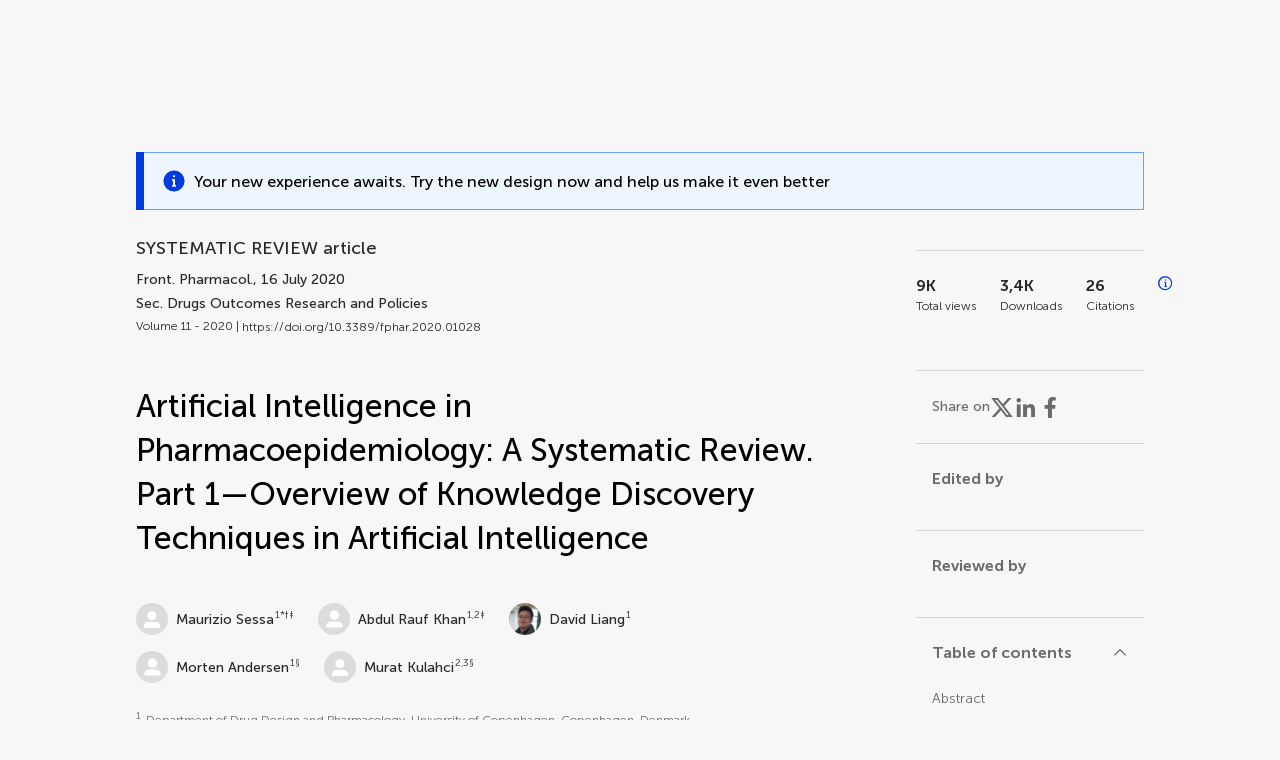

--- FILE ---
content_type: text/html;charset=utf-8
request_url: https://www.frontiersin.org/journals/pharmacology/articles/10.3389/fphar.2020.01028/full
body_size: 131316
content:
<!DOCTYPE html><html  lang="en" data-capo=""><head><meta charset="utf-8">
<meta name="viewport" content="width=device-width, initial-scale=1">
<title>Frontiers | Artificial Intelligence in Pharmacoepidemiology: A Systematic Review. Part 1—Overview of Knowledge Discovery Techniques in Artificial Intelligence</title>
<link rel="stylesheet" href="/ap-2024/_nuxt/entry.AB1crwSt.css">
<link rel="stylesheet" href="/ap-2024/_nuxt/vue-core.D_ZkcUGg.css">
<link rel="stylesheet" href="/ap-2024/_nuxt/explainer.CMppEa5M.css">
<link rel="stylesheet" href="/ap-2024/_nuxt/ArticleDetails.BX0z5WVN.css">
<link rel="stylesheet" href="/ap-2024/_nuxt/ArticleLayoutHeader.B9bRe65l.css">
<link rel="stylesheet" href="/ap-2024/_nuxt/AnnouncementCard.DUO0qOMW.css">
<link rel="stylesheet" href="/ap-2024/_nuxt/FloatingButtons.xuP8gC33.css">
<link rel="stylesheet" href="/ap-2024/_nuxt/ArticleEvent.D0PaxIW7.css">
<link rel="stylesheet" href="/ap-2024/_nuxt/SimilarArticles.BMee4Fk4.css">
<link rel="stylesheet" href="/ap-2024/_nuxt/ArticleTemplateBanner.CXmOJ7NH.css">
<link rel="modulepreload" as="script" crossorigin href="/ap-2024/_nuxt/DRYNqnVd.js">
<link rel="modulepreload" as="script" crossorigin href="/ap-2024/_nuxt/B674Mi_H.js">
<link rel="modulepreload" as="script" crossorigin href="/ap-2024/_nuxt/BXedFy5e.js">
<link rel="modulepreload" as="script" crossorigin href="/ap-2024/_nuxt/eQMj-Fph.js">
<link rel="modulepreload" as="script" crossorigin href="/ap-2024/_nuxt/Duw3isc9.js">
<link rel="modulepreload" as="script" crossorigin href="/ap-2024/_nuxt/DjI15LZ5.js">
<link rel="modulepreload" as="script" crossorigin href="/ap-2024/_nuxt/B6M9uG8T.js">
<link rel="modulepreload" as="script" crossorigin href="/ap-2024/_nuxt/DHv8pTSw.js">
<link rel="modulepreload" as="script" crossorigin href="/ap-2024/_nuxt/BHPWSuhB.js">
<link rel="modulepreload" as="script" crossorigin href="/ap-2024/_nuxt/x5HZk7Le.js">
<link rel="modulepreload" as="script" crossorigin href="/ap-2024/_nuxt/CNJXQ6ZR.js">
<link rel="modulepreload" as="script" crossorigin href="/ap-2024/_nuxt/Dss5ciUI.js">
<link rel="modulepreload" as="script" crossorigin href="/ap-2024/_nuxt/DJWY6MSS.js">
<link rel="modulepreload" as="script" crossorigin href="/ap-2024/_nuxt/B9tiAR9J.js">
<link rel="modulepreload" as="script" crossorigin href="/ap-2024/_nuxt/BFgFZnD8.js">
<link rel="modulepreload" as="script" crossorigin href="/ap-2024/_nuxt/CI6-_WoE.js">
<link rel="modulepreload" as="script" crossorigin href="/ap-2024/_nuxt/c9ck3aY_.js">
<link rel="modulepreload" as="script" crossorigin href="/ap-2024/_nuxt/PeGMlaa5.js">
<link rel="modulepreload" as="script" crossorigin href="/ap-2024/_nuxt/C5dNmKl0.js">
<link rel="modulepreload" as="script" crossorigin href="/ap-2024/_nuxt/DPYxSy-1.js">
<link rel="modulepreload" as="script" crossorigin href="/ap-2024/_nuxt/DoMxL-_e.js">
<link rel="modulepreload" as="script" crossorigin href="/ap-2024/_nuxt/DPw4sizt.js">
<link rel="modulepreload" as="script" crossorigin href="/ap-2024/_nuxt/Bn0UPKJM.js">
<link rel="modulepreload" as="script" crossorigin href="/ap-2024/_nuxt/BVi9nG2K.js">
<link rel="modulepreload" as="script" crossorigin href="/ap-2024/_nuxt/BfEXFIJU.js">
<link rel="prefetch" as="script" crossorigin href="/ap-2024/_nuxt/DRc7EUFS.js">
<link rel="prefetch" as="style" crossorigin href="/ap-2024/_nuxt/ArticleHubLayout.q6CU8_bN.css">
<link rel="prefetch" as="script" crossorigin href="/ap-2024/_nuxt/DML02aIg.js">
<link rel="prefetch" as="script" crossorigin href="/ap-2024/_nuxt/BJDy-KHJ.js">
<link rel="prefetch" as="script" crossorigin href="/ap-2024/_nuxt/GWtHKqLR.js">
<link rel="prefetch" as="script" crossorigin href="/ap-2024/_nuxt/DvsHqPd1.js">
<meta name="theme-color" content="#0C4DED">
<meta name="mobile-web-app-capable" content="yes">
<meta name="apple-mobile-web-app-capable" content="yes">
<script type="text/javascript" data-hid="4cd079c">window.NREUM||(NREUM={});NREUM.info = {"agent":"","beacon":"bam.nr-data.net","errorBeacon":"bam.nr-data.net","licenseKey":"598a124f17","applicationID":"586843029","agentToken":null,"applicationTime":4.250253,"transactionName":"MQcDMkECCkNSW0YMWghNLwlBDgVcWkJXAWAUC04MXBYWXlJUQUpFDgMTC1IAC1xcX0tKVBQWCAVfBhcfGRdUFV0HEE9UA1FUHgMJAlcNSQQUCl8=","queueTime":0,"ttGuid":"8f9539537bcf92d9"}; (window.NREUM||(NREUM={})).init={privacy:{cookies_enabled:true},ajax:{deny_list:["bam.nr-data.net"]},feature_flags:["soft_nav"],distributed_tracing:{enabled:true}};(window.NREUM||(NREUM={})).loader_config={agentID:"594460232",accountID:"230385",trustKey:"230385",xpid:"VgUHUl5WGwYIUllWBAEFXw==",licenseKey:"598a124f17",applicationID:"586843029",browserID:"594460232"};;/*! For license information please see nr-loader-spa-1.308.0.min.js.LICENSE.txt */
(()=>{var e,t,r={384:(e,t,r)=>{"use strict";r.d(t,{NT:()=>a,US:()=>u,Zm:()=>o,bQ:()=>d,dV:()=>c,pV:()=>l});var n=r(6154),i=r(1863),s=r(1910);const a={beacon:"bam.nr-data.net",errorBeacon:"bam.nr-data.net"};function o(){return n.gm.NREUM||(n.gm.NREUM={}),void 0===n.gm.newrelic&&(n.gm.newrelic=n.gm.NREUM),n.gm.NREUM}function c(){let e=o();return e.o||(e.o={ST:n.gm.setTimeout,SI:n.gm.setImmediate||n.gm.setInterval,CT:n.gm.clearTimeout,XHR:n.gm.XMLHttpRequest,REQ:n.gm.Request,EV:n.gm.Event,PR:n.gm.Promise,MO:n.gm.MutationObserver,FETCH:n.gm.fetch,WS:n.gm.WebSocket},(0,s.i)(...Object.values(e.o))),e}function d(e,t){let r=o();r.initializedAgents??={},t.initializedAt={ms:(0,i.t)(),date:new Date},r.initializedAgents[e]=t}function u(e,t){o()[e]=t}function l(){return function(){let e=o();const t=e.info||{};e.info={beacon:a.beacon,errorBeacon:a.errorBeacon,...t}}(),function(){let e=o();const t=e.init||{};e.init={...t}}(),c(),function(){let e=o();const t=e.loader_config||{};e.loader_config={...t}}(),o()}},782:(e,t,r)=>{"use strict";r.d(t,{T:()=>n});const n=r(860).K7.pageViewTiming},860:(e,t,r)=>{"use strict";r.d(t,{$J:()=>u,K7:()=>c,P3:()=>d,XX:()=>i,Yy:()=>o,df:()=>s,qY:()=>n,v4:()=>a});const n="events",i="jserrors",s="browser/blobs",a="rum",o="browser/logs",c={ajax:"ajax",genericEvents:"generic_events",jserrors:i,logging:"logging",metrics:"metrics",pageAction:"page_action",pageViewEvent:"page_view_event",pageViewTiming:"page_view_timing",sessionReplay:"session_replay",sessionTrace:"session_trace",softNav:"soft_navigations",spa:"spa"},d={[c.pageViewEvent]:1,[c.pageViewTiming]:2,[c.metrics]:3,[c.jserrors]:4,[c.spa]:5,[c.ajax]:6,[c.sessionTrace]:7,[c.softNav]:8,[c.sessionReplay]:9,[c.logging]:10,[c.genericEvents]:11},u={[c.pageViewEvent]:a,[c.pageViewTiming]:n,[c.ajax]:n,[c.spa]:n,[c.softNav]:n,[c.metrics]:i,[c.jserrors]:i,[c.sessionTrace]:s,[c.sessionReplay]:s,[c.logging]:o,[c.genericEvents]:"ins"}},944:(e,t,r)=>{"use strict";r.d(t,{R:()=>i});var n=r(3241);function i(e,t){"function"==typeof console.debug&&(console.debug("New Relic Warning: https://github.com/newrelic/newrelic-browser-agent/blob/main/docs/warning-codes.md#".concat(e),t),(0,n.W)({agentIdentifier:null,drained:null,type:"data",name:"warn",feature:"warn",data:{code:e,secondary:t}}))}},993:(e,t,r)=>{"use strict";r.d(t,{A$:()=>s,ET:()=>a,TZ:()=>o,p_:()=>i});var n=r(860);const i={ERROR:"ERROR",WARN:"WARN",INFO:"INFO",DEBUG:"DEBUG",TRACE:"TRACE"},s={OFF:0,ERROR:1,WARN:2,INFO:3,DEBUG:4,TRACE:5},a="log",o=n.K7.logging},1541:(e,t,r)=>{"use strict";r.d(t,{U:()=>i,f:()=>n});const n={MFE:"MFE",BA:"BA"};function i(e,t){if(2!==t?.harvestEndpointVersion)return{};const r=t.agentRef.runtime.appMetadata.agents[0].entityGuid;return e?{"source.id":e.id,"source.name":e.name,"source.type":e.type,"parent.id":e.parent?.id||r,"parent.type":e.parent?.type||n.BA}:{"entity.guid":r,appId:t.agentRef.info.applicationID}}},1687:(e,t,r)=>{"use strict";r.d(t,{Ak:()=>d,Ze:()=>h,x3:()=>u});var n=r(3241),i=r(7836),s=r(3606),a=r(860),o=r(2646);const c={};function d(e,t){const r={staged:!1,priority:a.P3[t]||0};l(e),c[e].get(t)||c[e].set(t,r)}function u(e,t){e&&c[e]&&(c[e].get(t)&&c[e].delete(t),p(e,t,!1),c[e].size&&f(e))}function l(e){if(!e)throw new Error("agentIdentifier required");c[e]||(c[e]=new Map)}function h(e="",t="feature",r=!1){if(l(e),!e||!c[e].get(t)||r)return p(e,t);c[e].get(t).staged=!0,f(e)}function f(e){const t=Array.from(c[e]);t.every(([e,t])=>t.staged)&&(t.sort((e,t)=>e[1].priority-t[1].priority),t.forEach(([t])=>{c[e].delete(t),p(e,t)}))}function p(e,t,r=!0){const a=e?i.ee.get(e):i.ee,c=s.i.handlers;if(!a.aborted&&a.backlog&&c){if((0,n.W)({agentIdentifier:e,type:"lifecycle",name:"drain",feature:t}),r){const e=a.backlog[t],r=c[t];if(r){for(let t=0;e&&t<e.length;++t)g(e[t],r);Object.entries(r).forEach(([e,t])=>{Object.values(t||{}).forEach(t=>{t[0]?.on&&t[0]?.context()instanceof o.y&&t[0].on(e,t[1])})})}}a.isolatedBacklog||delete c[t],a.backlog[t]=null,a.emit("drain-"+t,[])}}function g(e,t){var r=e[1];Object.values(t[r]||{}).forEach(t=>{var r=e[0];if(t[0]===r){var n=t[1],i=e[3],s=e[2];n.apply(i,s)}})}},1738:(e,t,r)=>{"use strict";r.d(t,{U:()=>f,Y:()=>h});var n=r(3241),i=r(9908),s=r(1863),a=r(944),o=r(5701),c=r(3969),d=r(8362),u=r(860),l=r(4261);function h(e,t,r,s){const h=s||r;!h||h[e]&&h[e]!==d.d.prototype[e]||(h[e]=function(){(0,i.p)(c.xV,["API/"+e+"/called"],void 0,u.K7.metrics,r.ee),(0,n.W)({agentIdentifier:r.agentIdentifier,drained:!!o.B?.[r.agentIdentifier],type:"data",name:"api",feature:l.Pl+e,data:{}});try{return t.apply(this,arguments)}catch(e){(0,a.R)(23,e)}})}function f(e,t,r,n,a){const o=e.info;null===r?delete o.jsAttributes[t]:o.jsAttributes[t]=r,(a||null===r)&&(0,i.p)(l.Pl+n,[(0,s.t)(),t,r],void 0,"session",e.ee)}},1741:(e,t,r)=>{"use strict";r.d(t,{W:()=>s});var n=r(944),i=r(4261);class s{#e(e,...t){if(this[e]!==s.prototype[e])return this[e](...t);(0,n.R)(35,e)}addPageAction(e,t){return this.#e(i.hG,e,t)}register(e){return this.#e(i.eY,e)}recordCustomEvent(e,t){return this.#e(i.fF,e,t)}setPageViewName(e,t){return this.#e(i.Fw,e,t)}setCustomAttribute(e,t,r){return this.#e(i.cD,e,t,r)}noticeError(e,t){return this.#e(i.o5,e,t)}setUserId(e,t=!1){return this.#e(i.Dl,e,t)}setApplicationVersion(e){return this.#e(i.nb,e)}setErrorHandler(e){return this.#e(i.bt,e)}addRelease(e,t){return this.#e(i.k6,e,t)}log(e,t){return this.#e(i.$9,e,t)}start(){return this.#e(i.d3)}finished(e){return this.#e(i.BL,e)}recordReplay(){return this.#e(i.CH)}pauseReplay(){return this.#e(i.Tb)}addToTrace(e){return this.#e(i.U2,e)}setCurrentRouteName(e){return this.#e(i.PA,e)}interaction(e){return this.#e(i.dT,e)}wrapLogger(e,t,r){return this.#e(i.Wb,e,t,r)}measure(e,t){return this.#e(i.V1,e,t)}consent(e){return this.#e(i.Pv,e)}}},1863:(e,t,r)=>{"use strict";function n(){return Math.floor(performance.now())}r.d(t,{t:()=>n})},1910:(e,t,r)=>{"use strict";r.d(t,{i:()=>s});var n=r(944);const i=new Map;function s(...e){return e.every(e=>{if(i.has(e))return i.get(e);const t="function"==typeof e?e.toString():"",r=t.includes("[native code]"),s=t.includes("nrWrapper");return r||s||(0,n.R)(64,e?.name||t),i.set(e,r),r})}},2555:(e,t,r)=>{"use strict";r.d(t,{D:()=>o,f:()=>a});var n=r(384),i=r(8122);const s={beacon:n.NT.beacon,errorBeacon:n.NT.errorBeacon,licenseKey:void 0,applicationID:void 0,sa:void 0,queueTime:void 0,applicationTime:void 0,ttGuid:void 0,user:void 0,account:void 0,product:void 0,extra:void 0,jsAttributes:{},userAttributes:void 0,atts:void 0,transactionName:void 0,tNamePlain:void 0};function a(e){try{return!!e.licenseKey&&!!e.errorBeacon&&!!e.applicationID}catch(e){return!1}}const o=e=>(0,i.a)(e,s)},2614:(e,t,r)=>{"use strict";r.d(t,{BB:()=>a,H3:()=>n,g:()=>d,iL:()=>c,tS:()=>o,uh:()=>i,wk:()=>s});const n="NRBA",i="SESSION",s=144e5,a=18e5,o={STARTED:"session-started",PAUSE:"session-pause",RESET:"session-reset",RESUME:"session-resume",UPDATE:"session-update"},c={SAME_TAB:"same-tab",CROSS_TAB:"cross-tab"},d={OFF:0,FULL:1,ERROR:2}},2646:(e,t,r)=>{"use strict";r.d(t,{y:()=>n});class n{constructor(e){this.contextId=e}}},2843:(e,t,r)=>{"use strict";r.d(t,{G:()=>s,u:()=>i});var n=r(3878);function i(e,t=!1,r,i){(0,n.DD)("visibilitychange",function(){if(t)return void("hidden"===document.visibilityState&&e());e(document.visibilityState)},r,i)}function s(e,t,r){(0,n.sp)("pagehide",e,t,r)}},3241:(e,t,r)=>{"use strict";r.d(t,{W:()=>s});var n=r(6154);const i="newrelic";function s(e={}){try{n.gm.dispatchEvent(new CustomEvent(i,{detail:e}))}catch(e){}}},3304:(e,t,r)=>{"use strict";r.d(t,{A:()=>s});var n=r(7836);const i=()=>{const e=new WeakSet;return(t,r)=>{if("object"==typeof r&&null!==r){if(e.has(r))return;e.add(r)}return r}};function s(e){try{return JSON.stringify(e,i())??""}catch(e){try{n.ee.emit("internal-error",[e])}catch(e){}return""}}},3333:(e,t,r)=>{"use strict";r.d(t,{$v:()=>u,TZ:()=>n,Xh:()=>c,Zp:()=>i,kd:()=>d,mq:()=>o,nf:()=>a,qN:()=>s});const n=r(860).K7.genericEvents,i=["auxclick","click","copy","keydown","paste","scrollend"],s=["focus","blur"],a=4,o=1e3,c=2e3,d=["PageAction","UserAction","BrowserPerformance"],u={RESOURCES:"experimental.resources",REGISTER:"register"}},3434:(e,t,r)=>{"use strict";r.d(t,{Jt:()=>s,YM:()=>d});var n=r(7836),i=r(5607);const s="nr@original:".concat(i.W),a=50;var o=Object.prototype.hasOwnProperty,c=!1;function d(e,t){return e||(e=n.ee),r.inPlace=function(e,t,n,i,s){n||(n="");const a="-"===n.charAt(0);for(let o=0;o<t.length;o++){const c=t[o],d=e[c];l(d)||(e[c]=r(d,a?c+n:n,i,c,s))}},r.flag=s,r;function r(t,r,n,c,d){return l(t)?t:(r||(r=""),nrWrapper[s]=t,function(e,t,r){if(Object.defineProperty&&Object.keys)try{return Object.keys(e).forEach(function(r){Object.defineProperty(t,r,{get:function(){return e[r]},set:function(t){return e[r]=t,t}})}),t}catch(e){u([e],r)}for(var n in e)o.call(e,n)&&(t[n]=e[n])}(t,nrWrapper,e),nrWrapper);function nrWrapper(){var s,o,l,h;let f;try{o=this,s=[...arguments],l="function"==typeof n?n(s,o):n||{}}catch(t){u([t,"",[s,o,c],l],e)}i(r+"start",[s,o,c],l,d);const p=performance.now();let g;try{return h=t.apply(o,s),g=performance.now(),h}catch(e){throw g=performance.now(),i(r+"err",[s,o,e],l,d),f=e,f}finally{const e=g-p,t={start:p,end:g,duration:e,isLongTask:e>=a,methodName:c,thrownError:f};t.isLongTask&&i("long-task",[t,o],l,d),i(r+"end",[s,o,h],l,d)}}}function i(r,n,i,s){if(!c||t){var a=c;c=!0;try{e.emit(r,n,i,t,s)}catch(t){u([t,r,n,i],e)}c=a}}}function u(e,t){t||(t=n.ee);try{t.emit("internal-error",e)}catch(e){}}function l(e){return!(e&&"function"==typeof e&&e.apply&&!e[s])}},3606:(e,t,r)=>{"use strict";r.d(t,{i:()=>s});var n=r(9908);s.on=a;var i=s.handlers={};function s(e,t,r,s){a(s||n.d,i,e,t,r)}function a(e,t,r,i,s){s||(s="feature"),e||(e=n.d);var a=t[s]=t[s]||{};(a[r]=a[r]||[]).push([e,i])}},3738:(e,t,r)=>{"use strict";r.d(t,{He:()=>i,Kp:()=>o,Lc:()=>d,Rz:()=>u,TZ:()=>n,bD:()=>s,d3:()=>a,jx:()=>l,sl:()=>h,uP:()=>c});const n=r(860).K7.sessionTrace,i="bstResource",s="resource",a="-start",o="-end",c="fn"+a,d="fn"+o,u="pushState",l=1e3,h=3e4},3785:(e,t,r)=>{"use strict";r.d(t,{R:()=>c,b:()=>d});var n=r(9908),i=r(1863),s=r(860),a=r(3969),o=r(993);function c(e,t,r={},c=o.p_.INFO,d=!0,u,l=(0,i.t)()){(0,n.p)(a.xV,["API/logging/".concat(c.toLowerCase(),"/called")],void 0,s.K7.metrics,e),(0,n.p)(o.ET,[l,t,r,c,d,u],void 0,s.K7.logging,e)}function d(e){return"string"==typeof e&&Object.values(o.p_).some(t=>t===e.toUpperCase().trim())}},3878:(e,t,r)=>{"use strict";function n(e,t){return{capture:e,passive:!1,signal:t}}function i(e,t,r=!1,i){window.addEventListener(e,t,n(r,i))}function s(e,t,r=!1,i){document.addEventListener(e,t,n(r,i))}r.d(t,{DD:()=>s,jT:()=>n,sp:()=>i})},3962:(e,t,r)=>{"use strict";r.d(t,{AM:()=>a,O2:()=>l,OV:()=>s,Qu:()=>h,TZ:()=>c,ih:()=>f,pP:()=>o,t1:()=>u,tC:()=>i,wD:()=>d});var n=r(860);const i=["click","keydown","submit"],s="popstate",a="api",o="initialPageLoad",c=n.K7.softNav,d=5e3,u=500,l={INITIAL_PAGE_LOAD:"",ROUTE_CHANGE:1,UNSPECIFIED:2},h={INTERACTION:1,AJAX:2,CUSTOM_END:3,CUSTOM_TRACER:4},f={IP:"in progress",PF:"pending finish",FIN:"finished",CAN:"cancelled"}},3969:(e,t,r)=>{"use strict";r.d(t,{TZ:()=>n,XG:()=>o,rs:()=>i,xV:()=>a,z_:()=>s});const n=r(860).K7.metrics,i="sm",s="cm",a="storeSupportabilityMetrics",o="storeEventMetrics"},4234:(e,t,r)=>{"use strict";r.d(t,{W:()=>s});var n=r(7836),i=r(1687);class s{constructor(e,t){this.agentIdentifier=e,this.ee=n.ee.get(e),this.featureName=t,this.blocked=!1}deregisterDrain(){(0,i.x3)(this.agentIdentifier,this.featureName)}}},4261:(e,t,r)=>{"use strict";r.d(t,{$9:()=>u,BL:()=>c,CH:()=>p,Dl:()=>R,Fw:()=>w,PA:()=>v,Pl:()=>n,Pv:()=>A,Tb:()=>h,U2:()=>a,V1:()=>E,Wb:()=>T,bt:()=>y,cD:()=>b,d3:()=>x,dT:()=>d,eY:()=>g,fF:()=>f,hG:()=>s,hw:()=>i,k6:()=>o,nb:()=>m,o5:()=>l});const n="api-",i=n+"ixn-",s="addPageAction",a="addToTrace",o="addRelease",c="finished",d="interaction",u="log",l="noticeError",h="pauseReplay",f="recordCustomEvent",p="recordReplay",g="register",m="setApplicationVersion",v="setCurrentRouteName",b="setCustomAttribute",y="setErrorHandler",w="setPageViewName",R="setUserId",x="start",T="wrapLogger",E="measure",A="consent"},5205:(e,t,r)=>{"use strict";r.d(t,{j:()=>S});var n=r(384),i=r(1741);var s=r(2555),a=r(3333);const o=e=>{if(!e||"string"!=typeof e)return!1;try{document.createDocumentFragment().querySelector(e)}catch{return!1}return!0};var c=r(2614),d=r(944),u=r(8122);const l="[data-nr-mask]",h=e=>(0,u.a)(e,(()=>{const e={feature_flags:[],experimental:{allow_registered_children:!1,resources:!1},mask_selector:"*",block_selector:"[data-nr-block]",mask_input_options:{color:!1,date:!1,"datetime-local":!1,email:!1,month:!1,number:!1,range:!1,search:!1,tel:!1,text:!1,time:!1,url:!1,week:!1,textarea:!1,select:!1,password:!0}};return{ajax:{deny_list:void 0,block_internal:!0,enabled:!0,autoStart:!0},api:{get allow_registered_children(){return e.feature_flags.includes(a.$v.REGISTER)||e.experimental.allow_registered_children},set allow_registered_children(t){e.experimental.allow_registered_children=t},duplicate_registered_data:!1},browser_consent_mode:{enabled:!1},distributed_tracing:{enabled:void 0,exclude_newrelic_header:void 0,cors_use_newrelic_header:void 0,cors_use_tracecontext_headers:void 0,allowed_origins:void 0},get feature_flags(){return e.feature_flags},set feature_flags(t){e.feature_flags=t},generic_events:{enabled:!0,autoStart:!0},harvest:{interval:30},jserrors:{enabled:!0,autoStart:!0},logging:{enabled:!0,autoStart:!0},metrics:{enabled:!0,autoStart:!0},obfuscate:void 0,page_action:{enabled:!0},page_view_event:{enabled:!0,autoStart:!0},page_view_timing:{enabled:!0,autoStart:!0},performance:{capture_marks:!1,capture_measures:!1,capture_detail:!0,resources:{get enabled(){return e.feature_flags.includes(a.$v.RESOURCES)||e.experimental.resources},set enabled(t){e.experimental.resources=t},asset_types:[],first_party_domains:[],ignore_newrelic:!0}},privacy:{cookies_enabled:!0},proxy:{assets:void 0,beacon:void 0},session:{expiresMs:c.wk,inactiveMs:c.BB},session_replay:{autoStart:!0,enabled:!1,preload:!1,sampling_rate:10,error_sampling_rate:100,collect_fonts:!1,inline_images:!1,fix_stylesheets:!0,mask_all_inputs:!0,get mask_text_selector(){return e.mask_selector},set mask_text_selector(t){o(t)?e.mask_selector="".concat(t,",").concat(l):""===t||null===t?e.mask_selector=l:(0,d.R)(5,t)},get block_class(){return"nr-block"},get ignore_class(){return"nr-ignore"},get mask_text_class(){return"nr-mask"},get block_selector(){return e.block_selector},set block_selector(t){o(t)?e.block_selector+=",".concat(t):""!==t&&(0,d.R)(6,t)},get mask_input_options(){return e.mask_input_options},set mask_input_options(t){t&&"object"==typeof t?e.mask_input_options={...t,password:!0}:(0,d.R)(7,t)}},session_trace:{enabled:!0,autoStart:!0},soft_navigations:{enabled:!0,autoStart:!0},spa:{enabled:!0,autoStart:!0},ssl:void 0,user_actions:{enabled:!0,elementAttributes:["id","className","tagName","type"]}}})());var f=r(6154),p=r(9324);let g=0;const m={buildEnv:p.F3,distMethod:p.Xs,version:p.xv,originTime:f.WN},v={consented:!1},b={appMetadata:{},get consented(){return this.session?.state?.consent||v.consented},set consented(e){v.consented=e},customTransaction:void 0,denyList:void 0,disabled:!1,harvester:void 0,isolatedBacklog:!1,isRecording:!1,loaderType:void 0,maxBytes:3e4,obfuscator:void 0,onerror:void 0,ptid:void 0,releaseIds:{},session:void 0,timeKeeper:void 0,registeredEntities:[],jsAttributesMetadata:{bytes:0},get harvestCount(){return++g}},y=e=>{const t=(0,u.a)(e,b),r=Object.keys(m).reduce((e,t)=>(e[t]={value:m[t],writable:!1,configurable:!0,enumerable:!0},e),{});return Object.defineProperties(t,r)};var w=r(5701);const R=e=>{const t=e.startsWith("http");e+="/",r.p=t?e:"https://"+e};var x=r(7836),T=r(3241);const E={accountID:void 0,trustKey:void 0,agentID:void 0,licenseKey:void 0,applicationID:void 0,xpid:void 0},A=e=>(0,u.a)(e,E),_=new Set;function S(e,t={},r,a){let{init:o,info:c,loader_config:d,runtime:u={},exposed:l=!0}=t;if(!c){const e=(0,n.pV)();o=e.init,c=e.info,d=e.loader_config}e.init=h(o||{}),e.loader_config=A(d||{}),c.jsAttributes??={},f.bv&&(c.jsAttributes.isWorker=!0),e.info=(0,s.D)(c);const p=e.init,g=[c.beacon,c.errorBeacon];_.has(e.agentIdentifier)||(p.proxy.assets&&(R(p.proxy.assets),g.push(p.proxy.assets)),p.proxy.beacon&&g.push(p.proxy.beacon),e.beacons=[...g],function(e){const t=(0,n.pV)();Object.getOwnPropertyNames(i.W.prototype).forEach(r=>{const n=i.W.prototype[r];if("function"!=typeof n||"constructor"===n)return;let s=t[r];e[r]&&!1!==e.exposed&&"micro-agent"!==e.runtime?.loaderType&&(t[r]=(...t)=>{const n=e[r](...t);return s?s(...t):n})})}(e),(0,n.US)("activatedFeatures",w.B)),u.denyList=[...p.ajax.deny_list||[],...p.ajax.block_internal?g:[]],u.ptid=e.agentIdentifier,u.loaderType=r,e.runtime=y(u),_.has(e.agentIdentifier)||(e.ee=x.ee.get(e.agentIdentifier),e.exposed=l,(0,T.W)({agentIdentifier:e.agentIdentifier,drained:!!w.B?.[e.agentIdentifier],type:"lifecycle",name:"initialize",feature:void 0,data:e.config})),_.add(e.agentIdentifier)}},5270:(e,t,r)=>{"use strict";r.d(t,{Aw:()=>a,SR:()=>s,rF:()=>o});var n=r(384),i=r(7767);function s(e){return!!(0,n.dV)().o.MO&&(0,i.V)(e)&&!0===e?.session_trace.enabled}function a(e){return!0===e?.session_replay.preload&&s(e)}function o(e,t){try{if("string"==typeof t?.type){if("password"===t.type.toLowerCase())return"*".repeat(e?.length||0);if(void 0!==t?.dataset?.nrUnmask||t?.classList?.contains("nr-unmask"))return e}}catch(e){}return"string"==typeof e?e.replace(/[\S]/g,"*"):"*".repeat(e?.length||0)}},5289:(e,t,r)=>{"use strict";r.d(t,{GG:()=>a,Qr:()=>c,sB:()=>o});var n=r(3878),i=r(6389);function s(){return"undefined"==typeof document||"complete"===document.readyState}function a(e,t){if(s())return e();const r=(0,i.J)(e),a=setInterval(()=>{s()&&(clearInterval(a),r())},500);(0,n.sp)("load",r,t)}function o(e){if(s())return e();(0,n.DD)("DOMContentLoaded",e)}function c(e){if(s())return e();(0,n.sp)("popstate",e)}},5607:(e,t,r)=>{"use strict";r.d(t,{W:()=>n});const n=(0,r(9566).bz)()},5701:(e,t,r)=>{"use strict";r.d(t,{B:()=>s,t:()=>a});var n=r(3241);const i=new Set,s={};function a(e,t){const r=t.agentIdentifier;s[r]??={},e&&"object"==typeof e&&(i.has(r)||(t.ee.emit("rumresp",[e]),s[r]=e,i.add(r),(0,n.W)({agentIdentifier:r,loaded:!0,drained:!0,type:"lifecycle",name:"load",feature:void 0,data:e})))}},6154:(e,t,r)=>{"use strict";r.d(t,{OF:()=>d,RI:()=>i,WN:()=>h,bv:()=>s,eN:()=>f,gm:()=>a,lR:()=>l,m:()=>c,mw:()=>o,sb:()=>u});var n=r(1863);const i="undefined"!=typeof window&&!!window.document,s="undefined"!=typeof WorkerGlobalScope&&("undefined"!=typeof self&&self instanceof WorkerGlobalScope&&self.navigator instanceof WorkerNavigator||"undefined"!=typeof globalThis&&globalThis instanceof WorkerGlobalScope&&globalThis.navigator instanceof WorkerNavigator),a=i?window:"undefined"!=typeof WorkerGlobalScope&&("undefined"!=typeof self&&self instanceof WorkerGlobalScope&&self||"undefined"!=typeof globalThis&&globalThis instanceof WorkerGlobalScope&&globalThis),o=Boolean("hidden"===a?.document?.visibilityState),c=""+a?.location,d=/iPad|iPhone|iPod/.test(a.navigator?.userAgent),u=d&&"undefined"==typeof SharedWorker,l=(()=>{const e=a.navigator?.userAgent?.match(/Firefox[/\s](\d+\.\d+)/);return Array.isArray(e)&&e.length>=2?+e[1]:0})(),h=Date.now()-(0,n.t)(),f=()=>"undefined"!=typeof PerformanceNavigationTiming&&a?.performance?.getEntriesByType("navigation")?.[0]?.responseStart},6344:(e,t,r)=>{"use strict";r.d(t,{BB:()=>u,Qb:()=>l,TZ:()=>i,Ug:()=>a,Vh:()=>s,_s:()=>o,bc:()=>d,yP:()=>c});var n=r(2614);const i=r(860).K7.sessionReplay,s="errorDuringReplay",a=.12,o={DomContentLoaded:0,Load:1,FullSnapshot:2,IncrementalSnapshot:3,Meta:4,Custom:5},c={[n.g.ERROR]:15e3,[n.g.FULL]:3e5,[n.g.OFF]:0},d={RESET:{message:"Session was reset",sm:"Reset"},IMPORT:{message:"Recorder failed to import",sm:"Import"},TOO_MANY:{message:"429: Too Many Requests",sm:"Too-Many"},TOO_BIG:{message:"Payload was too large",sm:"Too-Big"},CROSS_TAB:{message:"Session Entity was set to OFF on another tab",sm:"Cross-Tab"},ENTITLEMENTS:{message:"Session Replay is not allowed and will not be started",sm:"Entitlement"}},u=5e3,l={API:"api",RESUME:"resume",SWITCH_TO_FULL:"switchToFull",INITIALIZE:"initialize",PRELOAD:"preload"}},6389:(e,t,r)=>{"use strict";function n(e,t=500,r={}){const n=r?.leading||!1;let i;return(...r)=>{n&&void 0===i&&(e.apply(this,r),i=setTimeout(()=>{i=clearTimeout(i)},t)),n||(clearTimeout(i),i=setTimeout(()=>{e.apply(this,r)},t))}}function i(e){let t=!1;return(...r)=>{t||(t=!0,e.apply(this,r))}}r.d(t,{J:()=>i,s:()=>n})},6630:(e,t,r)=>{"use strict";r.d(t,{T:()=>n});const n=r(860).K7.pageViewEvent},6774:(e,t,r)=>{"use strict";r.d(t,{T:()=>n});const n=r(860).K7.jserrors},7295:(e,t,r)=>{"use strict";r.d(t,{Xv:()=>a,gX:()=>i,iW:()=>s});var n=[];function i(e){if(!e||s(e))return!1;if(0===n.length)return!0;if("*"===n[0].hostname)return!1;for(var t=0;t<n.length;t++){var r=n[t];if(r.hostname.test(e.hostname)&&r.pathname.test(e.pathname))return!1}return!0}function s(e){return void 0===e.hostname}function a(e){if(n=[],e&&e.length)for(var t=0;t<e.length;t++){let r=e[t];if(!r)continue;if("*"===r)return void(n=[{hostname:"*"}]);0===r.indexOf("http://")?r=r.substring(7):0===r.indexOf("https://")&&(r=r.substring(8));const i=r.indexOf("/");let s,a;i>0?(s=r.substring(0,i),a=r.substring(i)):(s=r,a="*");let[c]=s.split(":");n.push({hostname:o(c),pathname:o(a,!0)})}}function o(e,t=!1){const r=e.replace(/[.+?^${}()|[\]\\]/g,e=>"\\"+e).replace(/\*/g,".*?");return new RegExp((t?"^":"")+r+"$")}},7485:(e,t,r)=>{"use strict";r.d(t,{D:()=>i});var n=r(6154);function i(e){if(0===(e||"").indexOf("data:"))return{protocol:"data"};try{const t=new URL(e,location.href),r={port:t.port,hostname:t.hostname,pathname:t.pathname,search:t.search,protocol:t.protocol.slice(0,t.protocol.indexOf(":")),sameOrigin:t.protocol===n.gm?.location?.protocol&&t.host===n.gm?.location?.host};return r.port&&""!==r.port||("http:"===t.protocol&&(r.port="80"),"https:"===t.protocol&&(r.port="443")),r.pathname&&""!==r.pathname?r.pathname.startsWith("/")||(r.pathname="/".concat(r.pathname)):r.pathname="/",r}catch(e){return{}}}},7699:(e,t,r)=>{"use strict";r.d(t,{It:()=>s,KC:()=>o,No:()=>i,qh:()=>a});var n=r(860);const i=16e3,s=1e6,a="SESSION_ERROR",o={[n.K7.logging]:!0,[n.K7.genericEvents]:!1,[n.K7.jserrors]:!1,[n.K7.ajax]:!1}},7767:(e,t,r)=>{"use strict";r.d(t,{V:()=>i});var n=r(6154);const i=e=>n.RI&&!0===e?.privacy.cookies_enabled},7836:(e,t,r)=>{"use strict";r.d(t,{P:()=>o,ee:()=>c});var n=r(384),i=r(8990),s=r(2646),a=r(5607);const o="nr@context:".concat(a.W),c=function e(t,r){var n={},a={},u={},l=!1;try{l=16===r.length&&d.initializedAgents?.[r]?.runtime.isolatedBacklog}catch(e){}var h={on:p,addEventListener:p,removeEventListener:function(e,t){var r=n[e];if(!r)return;for(var i=0;i<r.length;i++)r[i]===t&&r.splice(i,1)},emit:function(e,r,n,i,s){!1!==s&&(s=!0);if(c.aborted&&!i)return;t&&s&&t.emit(e,r,n);var o=f(n);g(e).forEach(e=>{e.apply(o,r)});var d=v()[a[e]];d&&d.push([h,e,r,o]);return o},get:m,listeners:g,context:f,buffer:function(e,t){const r=v();if(t=t||"feature",h.aborted)return;Object.entries(e||{}).forEach(([e,n])=>{a[n]=t,t in r||(r[t]=[])})},abort:function(){h._aborted=!0,Object.keys(h.backlog).forEach(e=>{delete h.backlog[e]})},isBuffering:function(e){return!!v()[a[e]]},debugId:r,backlog:l?{}:t&&"object"==typeof t.backlog?t.backlog:{},isolatedBacklog:l};return Object.defineProperty(h,"aborted",{get:()=>{let e=h._aborted||!1;return e||(t&&(e=t.aborted),e)}}),h;function f(e){return e&&e instanceof s.y?e:e?(0,i.I)(e,o,()=>new s.y(o)):new s.y(o)}function p(e,t){n[e]=g(e).concat(t)}function g(e){return n[e]||[]}function m(t){return u[t]=u[t]||e(h,t)}function v(){return h.backlog}}(void 0,"globalEE"),d=(0,n.Zm)();d.ee||(d.ee=c)},8122:(e,t,r)=>{"use strict";r.d(t,{a:()=>i});var n=r(944);function i(e,t){try{if(!e||"object"!=typeof e)return(0,n.R)(3);if(!t||"object"!=typeof t)return(0,n.R)(4);const r=Object.create(Object.getPrototypeOf(t),Object.getOwnPropertyDescriptors(t)),s=0===Object.keys(r).length?e:r;for(let a in s)if(void 0!==e[a])try{if(null===e[a]){r[a]=null;continue}Array.isArray(e[a])&&Array.isArray(t[a])?r[a]=Array.from(new Set([...e[a],...t[a]])):"object"==typeof e[a]&&"object"==typeof t[a]?r[a]=i(e[a],t[a]):r[a]=e[a]}catch(e){r[a]||(0,n.R)(1,e)}return r}catch(e){(0,n.R)(2,e)}}},8139:(e,t,r)=>{"use strict";r.d(t,{u:()=>h});var n=r(7836),i=r(3434),s=r(8990),a=r(6154);const o={},c=a.gm.XMLHttpRequest,d="addEventListener",u="removeEventListener",l="nr@wrapped:".concat(n.P);function h(e){var t=function(e){return(e||n.ee).get("events")}(e);if(o[t.debugId]++)return t;o[t.debugId]=1;var r=(0,i.YM)(t,!0);function h(e){r.inPlace(e,[d,u],"-",p)}function p(e,t){return e[1]}return"getPrototypeOf"in Object&&(a.RI&&f(document,h),c&&f(c.prototype,h),f(a.gm,h)),t.on(d+"-start",function(e,t){var n=e[1];if(null!==n&&("function"==typeof n||"object"==typeof n)&&"newrelic"!==e[0]){var i=(0,s.I)(n,l,function(){var e={object:function(){if("function"!=typeof n.handleEvent)return;return n.handleEvent.apply(n,arguments)},function:n}[typeof n];return e?r(e,"fn-",null,e.name||"anonymous"):n});this.wrapped=e[1]=i}}),t.on(u+"-start",function(e){e[1]=this.wrapped||e[1]}),t}function f(e,t,...r){let n=e;for(;"object"==typeof n&&!Object.prototype.hasOwnProperty.call(n,d);)n=Object.getPrototypeOf(n);n&&t(n,...r)}},8362:(e,t,r)=>{"use strict";r.d(t,{d:()=>s});var n=r(9566),i=r(1741);class s extends i.W{agentIdentifier=(0,n.LA)(16)}},8374:(e,t,r)=>{r.nc=(()=>{try{return document?.currentScript?.nonce}catch(e){}return""})()},8990:(e,t,r)=>{"use strict";r.d(t,{I:()=>i});var n=Object.prototype.hasOwnProperty;function i(e,t,r){if(n.call(e,t))return e[t];var i=r();if(Object.defineProperty&&Object.keys)try{return Object.defineProperty(e,t,{value:i,writable:!0,enumerable:!1}),i}catch(e){}return e[t]=i,i}},9119:(e,t,r)=>{"use strict";r.d(t,{L:()=>s});var n=/([^?#]*)[^#]*(#[^?]*|$).*/,i=/([^?#]*)().*/;function s(e,t){return e?e.replace(t?n:i,"$1$2"):e}},9300:(e,t,r)=>{"use strict";r.d(t,{T:()=>n});const n=r(860).K7.ajax},9324:(e,t,r)=>{"use strict";r.d(t,{AJ:()=>a,F3:()=>i,Xs:()=>s,Yq:()=>o,xv:()=>n});const n="1.308.0",i="PROD",s="CDN",a="@newrelic/rrweb",o="1.0.1"},9566:(e,t,r)=>{"use strict";r.d(t,{LA:()=>o,ZF:()=>c,bz:()=>a,el:()=>d});var n=r(6154);const i="xxxxxxxx-xxxx-4xxx-yxxx-xxxxxxxxxxxx";function s(e,t){return e?15&e[t]:16*Math.random()|0}function a(){const e=n.gm?.crypto||n.gm?.msCrypto;let t,r=0;return e&&e.getRandomValues&&(t=e.getRandomValues(new Uint8Array(30))),i.split("").map(e=>"x"===e?s(t,r++).toString(16):"y"===e?(3&s()|8).toString(16):e).join("")}function o(e){const t=n.gm?.crypto||n.gm?.msCrypto;let r,i=0;t&&t.getRandomValues&&(r=t.getRandomValues(new Uint8Array(e)));const a=[];for(var o=0;o<e;o++)a.push(s(r,i++).toString(16));return a.join("")}function c(){return o(16)}function d(){return o(32)}},9908:(e,t,r)=>{"use strict";r.d(t,{d:()=>n,p:()=>i});var n=r(7836).ee.get("handle");function i(e,t,r,i,s){s?(s.buffer([e],i),s.emit(e,t,r)):(n.buffer([e],i),n.emit(e,t,r))}}},n={};function i(e){var t=n[e];if(void 0!==t)return t.exports;var s=n[e]={exports:{}};return r[e](s,s.exports,i),s.exports}i.m=r,i.d=(e,t)=>{for(var r in t)i.o(t,r)&&!i.o(e,r)&&Object.defineProperty(e,r,{enumerable:!0,get:t[r]})},i.f={},i.e=e=>Promise.all(Object.keys(i.f).reduce((t,r)=>(i.f[r](e,t),t),[])),i.u=e=>({212:"nr-spa-compressor",249:"nr-spa-recorder",478:"nr-spa"}[e]+"-1.308.0.min.js"),i.o=(e,t)=>Object.prototype.hasOwnProperty.call(e,t),e={},t="NRBA-1.308.0.PROD:",i.l=(r,n,s,a)=>{if(e[r])e[r].push(n);else{var o,c;if(void 0!==s)for(var d=document.getElementsByTagName("script"),u=0;u<d.length;u++){var l=d[u];if(l.getAttribute("src")==r||l.getAttribute("data-webpack")==t+s){o=l;break}}if(!o){c=!0;var h={478:"sha512-RSfSVnmHk59T/uIPbdSE0LPeqcEdF4/+XhfJdBuccH5rYMOEZDhFdtnh6X6nJk7hGpzHd9Ujhsy7lZEz/ORYCQ==",249:"sha512-ehJXhmntm85NSqW4MkhfQqmeKFulra3klDyY0OPDUE+sQ3GokHlPh1pmAzuNy//3j4ac6lzIbmXLvGQBMYmrkg==",212:"sha512-B9h4CR46ndKRgMBcK+j67uSR2RCnJfGefU+A7FrgR/k42ovXy5x/MAVFiSvFxuVeEk/pNLgvYGMp1cBSK/G6Fg=="};(o=document.createElement("script")).charset="utf-8",i.nc&&o.setAttribute("nonce",i.nc),o.setAttribute("data-webpack",t+s),o.src=r,0!==o.src.indexOf(window.location.origin+"/")&&(o.crossOrigin="anonymous"),h[a]&&(o.integrity=h[a])}e[r]=[n];var f=(t,n)=>{o.onerror=o.onload=null,clearTimeout(p);var i=e[r];if(delete e[r],o.parentNode&&o.parentNode.removeChild(o),i&&i.forEach(e=>e(n)),t)return t(n)},p=setTimeout(f.bind(null,void 0,{type:"timeout",target:o}),12e4);o.onerror=f.bind(null,o.onerror),o.onload=f.bind(null,o.onload),c&&document.head.appendChild(o)}},i.r=e=>{"undefined"!=typeof Symbol&&Symbol.toStringTag&&Object.defineProperty(e,Symbol.toStringTag,{value:"Module"}),Object.defineProperty(e,"__esModule",{value:!0})},i.p="https://js-agent.newrelic.com/",(()=>{var e={38:0,788:0};i.f.j=(t,r)=>{var n=i.o(e,t)?e[t]:void 0;if(0!==n)if(n)r.push(n[2]);else{var s=new Promise((r,i)=>n=e[t]=[r,i]);r.push(n[2]=s);var a=i.p+i.u(t),o=new Error;i.l(a,r=>{if(i.o(e,t)&&(0!==(n=e[t])&&(e[t]=void 0),n)){var s=r&&("load"===r.type?"missing":r.type),a=r&&r.target&&r.target.src;o.message="Loading chunk "+t+" failed: ("+s+": "+a+")",o.name="ChunkLoadError",o.type=s,o.request=a,n[1](o)}},"chunk-"+t,t)}};var t=(t,r)=>{var n,s,[a,o,c]=r,d=0;if(a.some(t=>0!==e[t])){for(n in o)i.o(o,n)&&(i.m[n]=o[n]);if(c)c(i)}for(t&&t(r);d<a.length;d++)s=a[d],i.o(e,s)&&e[s]&&e[s][0](),e[s]=0},r=self["webpackChunk:NRBA-1.308.0.PROD"]=self["webpackChunk:NRBA-1.308.0.PROD"]||[];r.forEach(t.bind(null,0)),r.push=t.bind(null,r.push.bind(r))})(),(()=>{"use strict";i(8374);var e=i(8362),t=i(860);const r=Object.values(t.K7);var n=i(5205);var s=i(9908),a=i(1863),o=i(4261),c=i(1738);var d=i(1687),u=i(4234),l=i(5289),h=i(6154),f=i(944),p=i(5270),g=i(7767),m=i(6389),v=i(7699);class b extends u.W{constructor(e,t){super(e.agentIdentifier,t),this.agentRef=e,this.abortHandler=void 0,this.featAggregate=void 0,this.loadedSuccessfully=void 0,this.onAggregateImported=new Promise(e=>{this.loadedSuccessfully=e}),this.deferred=Promise.resolve(),!1===e.init[this.featureName].autoStart?this.deferred=new Promise((t,r)=>{this.ee.on("manual-start-all",(0,m.J)(()=>{(0,d.Ak)(e.agentIdentifier,this.featureName),t()}))}):(0,d.Ak)(e.agentIdentifier,t)}importAggregator(e,t,r={}){if(this.featAggregate)return;const n=async()=>{let n;await this.deferred;try{if((0,g.V)(e.init)){const{setupAgentSession:t}=await i.e(478).then(i.bind(i,8766));n=t(e)}}catch(e){(0,f.R)(20,e),this.ee.emit("internal-error",[e]),(0,s.p)(v.qh,[e],void 0,this.featureName,this.ee)}try{if(!this.#t(this.featureName,n,e.init))return(0,d.Ze)(this.agentIdentifier,this.featureName),void this.loadedSuccessfully(!1);const{Aggregate:i}=await t();this.featAggregate=new i(e,r),e.runtime.harvester.initializedAggregates.push(this.featAggregate),this.loadedSuccessfully(!0)}catch(e){(0,f.R)(34,e),this.abortHandler?.(),(0,d.Ze)(this.agentIdentifier,this.featureName,!0),this.loadedSuccessfully(!1),this.ee&&this.ee.abort()}};h.RI?(0,l.GG)(()=>n(),!0):n()}#t(e,r,n){if(this.blocked)return!1;switch(e){case t.K7.sessionReplay:return(0,p.SR)(n)&&!!r;case t.K7.sessionTrace:return!!r;default:return!0}}}var y=i(6630),w=i(2614),R=i(3241);class x extends b{static featureName=y.T;constructor(e){var t;super(e,y.T),this.setupInspectionEvents(e.agentIdentifier),t=e,(0,c.Y)(o.Fw,function(e,r){"string"==typeof e&&("/"!==e.charAt(0)&&(e="/"+e),t.runtime.customTransaction=(r||"http://custom.transaction")+e,(0,s.p)(o.Pl+o.Fw,[(0,a.t)()],void 0,void 0,t.ee))},t),this.importAggregator(e,()=>i.e(478).then(i.bind(i,2467)))}setupInspectionEvents(e){const t=(t,r)=>{t&&(0,R.W)({agentIdentifier:e,timeStamp:t.timeStamp,loaded:"complete"===t.target.readyState,type:"window",name:r,data:t.target.location+""})};(0,l.sB)(e=>{t(e,"DOMContentLoaded")}),(0,l.GG)(e=>{t(e,"load")}),(0,l.Qr)(e=>{t(e,"navigate")}),this.ee.on(w.tS.UPDATE,(t,r)=>{(0,R.W)({agentIdentifier:e,type:"lifecycle",name:"session",data:r})})}}var T=i(384);class E extends e.d{constructor(e){var t;(super(),h.gm)?(this.features={},(0,T.bQ)(this.agentIdentifier,this),this.desiredFeatures=new Set(e.features||[]),this.desiredFeatures.add(x),(0,n.j)(this,e,e.loaderType||"agent"),t=this,(0,c.Y)(o.cD,function(e,r,n=!1){if("string"==typeof e){if(["string","number","boolean"].includes(typeof r)||null===r)return(0,c.U)(t,e,r,o.cD,n);(0,f.R)(40,typeof r)}else(0,f.R)(39,typeof e)},t),function(e){(0,c.Y)(o.Dl,function(t,r=!1){if("string"!=typeof t&&null!==t)return void(0,f.R)(41,typeof t);const n=e.info.jsAttributes["enduser.id"];r&&null!=n&&n!==t?(0,s.p)(o.Pl+"setUserIdAndResetSession",[t],void 0,"session",e.ee):(0,c.U)(e,"enduser.id",t,o.Dl,!0)},e)}(this),function(e){(0,c.Y)(o.nb,function(t){if("string"==typeof t||null===t)return(0,c.U)(e,"application.version",t,o.nb,!1);(0,f.R)(42,typeof t)},e)}(this),function(e){(0,c.Y)(o.d3,function(){e.ee.emit("manual-start-all")},e)}(this),function(e){(0,c.Y)(o.Pv,function(t=!0){if("boolean"==typeof t){if((0,s.p)(o.Pl+o.Pv,[t],void 0,"session",e.ee),e.runtime.consented=t,t){const t=e.features.page_view_event;t.onAggregateImported.then(e=>{const r=t.featAggregate;e&&!r.sentRum&&r.sendRum()})}}else(0,f.R)(65,typeof t)},e)}(this),this.run()):(0,f.R)(21)}get config(){return{info:this.info,init:this.init,loader_config:this.loader_config,runtime:this.runtime}}get api(){return this}run(){try{const e=function(e){const t={};return r.forEach(r=>{t[r]=!!e[r]?.enabled}),t}(this.init),n=[...this.desiredFeatures];n.sort((e,r)=>t.P3[e.featureName]-t.P3[r.featureName]),n.forEach(r=>{if(!e[r.featureName]&&r.featureName!==t.K7.pageViewEvent)return;if(r.featureName===t.K7.spa)return void(0,f.R)(67);const n=function(e){switch(e){case t.K7.ajax:return[t.K7.jserrors];case t.K7.sessionTrace:return[t.K7.ajax,t.K7.pageViewEvent];case t.K7.sessionReplay:return[t.K7.sessionTrace];case t.K7.pageViewTiming:return[t.K7.pageViewEvent];default:return[]}}(r.featureName).filter(e=>!(e in this.features));n.length>0&&(0,f.R)(36,{targetFeature:r.featureName,missingDependencies:n}),this.features[r.featureName]=new r(this)})}catch(e){(0,f.R)(22,e);for(const e in this.features)this.features[e].abortHandler?.();const t=(0,T.Zm)();delete t.initializedAgents[this.agentIdentifier]?.features,delete this.sharedAggregator;return t.ee.get(this.agentIdentifier).abort(),!1}}}var A=i(2843),_=i(782);class S extends b{static featureName=_.T;constructor(e){super(e,_.T),h.RI&&((0,A.u)(()=>(0,s.p)("docHidden",[(0,a.t)()],void 0,_.T,this.ee),!0),(0,A.G)(()=>(0,s.p)("winPagehide",[(0,a.t)()],void 0,_.T,this.ee)),this.importAggregator(e,()=>i.e(478).then(i.bind(i,9917))))}}var O=i(3969);class I extends b{static featureName=O.TZ;constructor(e){super(e,O.TZ),h.RI&&document.addEventListener("securitypolicyviolation",e=>{(0,s.p)(O.xV,["Generic/CSPViolation/Detected"],void 0,this.featureName,this.ee)}),this.importAggregator(e,()=>i.e(478).then(i.bind(i,6555)))}}var N=i(6774),P=i(3878),k=i(3304);class D{constructor(e,t,r,n,i){this.name="UncaughtError",this.message="string"==typeof e?e:(0,k.A)(e),this.sourceURL=t,this.line=r,this.column=n,this.__newrelic=i}}function C(e){return M(e)?e:new D(void 0!==e?.message?e.message:e,e?.filename||e?.sourceURL,e?.lineno||e?.line,e?.colno||e?.col,e?.__newrelic,e?.cause)}function j(e){const t="Unhandled Promise Rejection: ";if(!e?.reason)return;if(M(e.reason)){try{e.reason.message.startsWith(t)||(e.reason.message=t+e.reason.message)}catch(e){}return C(e.reason)}const r=C(e.reason);return(r.message||"").startsWith(t)||(r.message=t+r.message),r}function L(e){if(e.error instanceof SyntaxError&&!/:\d+$/.test(e.error.stack?.trim())){const t=new D(e.message,e.filename,e.lineno,e.colno,e.error.__newrelic,e.cause);return t.name=SyntaxError.name,t}return M(e.error)?e.error:C(e)}function M(e){return e instanceof Error&&!!e.stack}function H(e,r,n,i,o=(0,a.t)()){"string"==typeof e&&(e=new Error(e)),(0,s.p)("err",[e,o,!1,r,n.runtime.isRecording,void 0,i],void 0,t.K7.jserrors,n.ee),(0,s.p)("uaErr",[],void 0,t.K7.genericEvents,n.ee)}var B=i(1541),K=i(993),W=i(3785);function U(e,{customAttributes:t={},level:r=K.p_.INFO}={},n,i,s=(0,a.t)()){(0,W.R)(n.ee,e,t,r,!1,i,s)}function F(e,r,n,i,c=(0,a.t)()){(0,s.p)(o.Pl+o.hG,[c,e,r,i],void 0,t.K7.genericEvents,n.ee)}function V(e,r,n,i,c=(0,a.t)()){const{start:d,end:u,customAttributes:l}=r||{},h={customAttributes:l||{}};if("object"!=typeof h.customAttributes||"string"!=typeof e||0===e.length)return void(0,f.R)(57);const p=(e,t)=>null==e?t:"number"==typeof e?e:e instanceof PerformanceMark?e.startTime:Number.NaN;if(h.start=p(d,0),h.end=p(u,c),Number.isNaN(h.start)||Number.isNaN(h.end))(0,f.R)(57);else{if(h.duration=h.end-h.start,!(h.duration<0))return(0,s.p)(o.Pl+o.V1,[h,e,i],void 0,t.K7.genericEvents,n.ee),h;(0,f.R)(58)}}function G(e,r={},n,i,c=(0,a.t)()){(0,s.p)(o.Pl+o.fF,[c,e,r,i],void 0,t.K7.genericEvents,n.ee)}function z(e){(0,c.Y)(o.eY,function(t){return Y(e,t)},e)}function Y(e,r,n){(0,f.R)(54,"newrelic.register"),r||={},r.type=B.f.MFE,r.licenseKey||=e.info.licenseKey,r.blocked=!1,r.parent=n||{},Array.isArray(r.tags)||(r.tags=[]);const i={};r.tags.forEach(e=>{"name"!==e&&"id"!==e&&(i["source.".concat(e)]=!0)}),r.isolated??=!0;let o=()=>{};const c=e.runtime.registeredEntities;if(!r.isolated){const e=c.find(({metadata:{target:{id:e}}})=>e===r.id&&!r.isolated);if(e)return e}const d=e=>{r.blocked=!0,o=e};function u(e){return"string"==typeof e&&!!e.trim()&&e.trim().length<501||"number"==typeof e}e.init.api.allow_registered_children||d((0,m.J)(()=>(0,f.R)(55))),u(r.id)&&u(r.name)||d((0,m.J)(()=>(0,f.R)(48,r)));const l={addPageAction:(t,n={})=>g(F,[t,{...i,...n},e],r),deregister:()=>{d((0,m.J)(()=>(0,f.R)(68)))},log:(t,n={})=>g(U,[t,{...n,customAttributes:{...i,...n.customAttributes||{}}},e],r),measure:(t,n={})=>g(V,[t,{...n,customAttributes:{...i,...n.customAttributes||{}}},e],r),noticeError:(t,n={})=>g(H,[t,{...i,...n},e],r),register:(t={})=>g(Y,[e,t],l.metadata.target),recordCustomEvent:(t,n={})=>g(G,[t,{...i,...n},e],r),setApplicationVersion:e=>p("application.version",e),setCustomAttribute:(e,t)=>p(e,t),setUserId:e=>p("enduser.id",e),metadata:{customAttributes:i,target:r}},h=()=>(r.blocked&&o(),r.blocked);h()||c.push(l);const p=(e,t)=>{h()||(i[e]=t)},g=(r,n,i)=>{if(h())return;const o=(0,a.t)();(0,s.p)(O.xV,["API/register/".concat(r.name,"/called")],void 0,t.K7.metrics,e.ee);try{if(e.init.api.duplicate_registered_data&&"register"!==r.name){let e=n;if(n[1]instanceof Object){const t={"child.id":i.id,"child.type":i.type};e="customAttributes"in n[1]?[n[0],{...n[1],customAttributes:{...n[1].customAttributes,...t}},...n.slice(2)]:[n[0],{...n[1],...t},...n.slice(2)]}r(...e,void 0,o)}return r(...n,i,o)}catch(e){(0,f.R)(50,e)}};return l}class Z extends b{static featureName=N.T;constructor(e){var t;super(e,N.T),t=e,(0,c.Y)(o.o5,(e,r)=>H(e,r,t),t),function(e){(0,c.Y)(o.bt,function(t){e.runtime.onerror=t},e)}(e),function(e){let t=0;(0,c.Y)(o.k6,function(e,r){++t>10||(this.runtime.releaseIds[e.slice(-200)]=(""+r).slice(-200))},e)}(e),z(e);try{this.removeOnAbort=new AbortController}catch(e){}this.ee.on("internal-error",(t,r)=>{this.abortHandler&&(0,s.p)("ierr",[C(t),(0,a.t)(),!0,{},e.runtime.isRecording,r],void 0,this.featureName,this.ee)}),h.gm.addEventListener("unhandledrejection",t=>{this.abortHandler&&(0,s.p)("err",[j(t),(0,a.t)(),!1,{unhandledPromiseRejection:1},e.runtime.isRecording],void 0,this.featureName,this.ee)},(0,P.jT)(!1,this.removeOnAbort?.signal)),h.gm.addEventListener("error",t=>{this.abortHandler&&(0,s.p)("err",[L(t),(0,a.t)(),!1,{},e.runtime.isRecording],void 0,this.featureName,this.ee)},(0,P.jT)(!1,this.removeOnAbort?.signal)),this.abortHandler=this.#r,this.importAggregator(e,()=>i.e(478).then(i.bind(i,2176)))}#r(){this.removeOnAbort?.abort(),this.abortHandler=void 0}}var q=i(8990);let X=1;function J(e){const t=typeof e;return!e||"object"!==t&&"function"!==t?-1:e===h.gm?0:(0,q.I)(e,"nr@id",function(){return X++})}function Q(e){if("string"==typeof e&&e.length)return e.length;if("object"==typeof e){if("undefined"!=typeof ArrayBuffer&&e instanceof ArrayBuffer&&e.byteLength)return e.byteLength;if("undefined"!=typeof Blob&&e instanceof Blob&&e.size)return e.size;if(!("undefined"!=typeof FormData&&e instanceof FormData))try{return(0,k.A)(e).length}catch(e){return}}}var ee=i(8139),te=i(7836),re=i(3434);const ne={},ie=["open","send"];function se(e){var t=e||te.ee;const r=function(e){return(e||te.ee).get("xhr")}(t);if(void 0===h.gm.XMLHttpRequest)return r;if(ne[r.debugId]++)return r;ne[r.debugId]=1,(0,ee.u)(t);var n=(0,re.YM)(r),i=h.gm.XMLHttpRequest,s=h.gm.MutationObserver,a=h.gm.Promise,o=h.gm.setInterval,c="readystatechange",d=["onload","onerror","onabort","onloadstart","onloadend","onprogress","ontimeout"],u=[],l=h.gm.XMLHttpRequest=function(e){const t=new i(e),s=r.context(t);try{r.emit("new-xhr",[t],s),t.addEventListener(c,(a=s,function(){var e=this;e.readyState>3&&!a.resolved&&(a.resolved=!0,r.emit("xhr-resolved",[],e)),n.inPlace(e,d,"fn-",y)}),(0,P.jT)(!1))}catch(e){(0,f.R)(15,e);try{r.emit("internal-error",[e])}catch(e){}}var a;return t};function p(e,t){n.inPlace(t,["onreadystatechange"],"fn-",y)}if(function(e,t){for(var r in e)t[r]=e[r]}(i,l),l.prototype=i.prototype,n.inPlace(l.prototype,ie,"-xhr-",y),r.on("send-xhr-start",function(e,t){p(e,t),function(e){u.push(e),s&&(g?g.then(b):o?o(b):(m=-m,v.data=m))}(t)}),r.on("open-xhr-start",p),s){var g=a&&a.resolve();if(!o&&!a){var m=1,v=document.createTextNode(m);new s(b).observe(v,{characterData:!0})}}else t.on("fn-end",function(e){e[0]&&e[0].type===c||b()});function b(){for(var e=0;e<u.length;e++)p(0,u[e]);u.length&&(u=[])}function y(e,t){return t}return r}var ae="fetch-",oe=ae+"body-",ce=["arrayBuffer","blob","json","text","formData"],de=h.gm.Request,ue=h.gm.Response,le="prototype";const he={};function fe(e){const t=function(e){return(e||te.ee).get("fetch")}(e);if(!(de&&ue&&h.gm.fetch))return t;if(he[t.debugId]++)return t;function r(e,r,n){var i=e[r];"function"==typeof i&&(e[r]=function(){var e,r=[...arguments],s={};t.emit(n+"before-start",[r],s),s[te.P]&&s[te.P].dt&&(e=s[te.P].dt);var a=i.apply(this,r);return t.emit(n+"start",[r,e],a),a.then(function(e){return t.emit(n+"end",[null,e],a),e},function(e){throw t.emit(n+"end",[e],a),e})})}return he[t.debugId]=1,ce.forEach(e=>{r(de[le],e,oe),r(ue[le],e,oe)}),r(h.gm,"fetch",ae),t.on(ae+"end",function(e,r){var n=this;if(r){var i=r.headers.get("content-length");null!==i&&(n.rxSize=i),t.emit(ae+"done",[null,r],n)}else t.emit(ae+"done",[e],n)}),t}var pe=i(7485),ge=i(9566);class me{constructor(e){this.agentRef=e}generateTracePayload(e){const t=this.agentRef.loader_config;if(!this.shouldGenerateTrace(e)||!t)return null;var r=(t.accountID||"").toString()||null,n=(t.agentID||"").toString()||null,i=(t.trustKey||"").toString()||null;if(!r||!n)return null;var s=(0,ge.ZF)(),a=(0,ge.el)(),o=Date.now(),c={spanId:s,traceId:a,timestamp:o};return(e.sameOrigin||this.isAllowedOrigin(e)&&this.useTraceContextHeadersForCors())&&(c.traceContextParentHeader=this.generateTraceContextParentHeader(s,a),c.traceContextStateHeader=this.generateTraceContextStateHeader(s,o,r,n,i)),(e.sameOrigin&&!this.excludeNewrelicHeader()||!e.sameOrigin&&this.isAllowedOrigin(e)&&this.useNewrelicHeaderForCors())&&(c.newrelicHeader=this.generateTraceHeader(s,a,o,r,n,i)),c}generateTraceContextParentHeader(e,t){return"00-"+t+"-"+e+"-01"}generateTraceContextStateHeader(e,t,r,n,i){return i+"@nr=0-1-"+r+"-"+n+"-"+e+"----"+t}generateTraceHeader(e,t,r,n,i,s){if(!("function"==typeof h.gm?.btoa))return null;var a={v:[0,1],d:{ty:"Browser",ac:n,ap:i,id:e,tr:t,ti:r}};return s&&n!==s&&(a.d.tk=s),btoa((0,k.A)(a))}shouldGenerateTrace(e){return this.agentRef.init?.distributed_tracing?.enabled&&this.isAllowedOrigin(e)}isAllowedOrigin(e){var t=!1;const r=this.agentRef.init?.distributed_tracing;if(e.sameOrigin)t=!0;else if(r?.allowed_origins instanceof Array)for(var n=0;n<r.allowed_origins.length;n++){var i=(0,pe.D)(r.allowed_origins[n]);if(e.hostname===i.hostname&&e.protocol===i.protocol&&e.port===i.port){t=!0;break}}return t}excludeNewrelicHeader(){var e=this.agentRef.init?.distributed_tracing;return!!e&&!!e.exclude_newrelic_header}useNewrelicHeaderForCors(){var e=this.agentRef.init?.distributed_tracing;return!!e&&!1!==e.cors_use_newrelic_header}useTraceContextHeadersForCors(){var e=this.agentRef.init?.distributed_tracing;return!!e&&!!e.cors_use_tracecontext_headers}}var ve=i(9300),be=i(7295);function ye(e){return"string"==typeof e?e:e instanceof(0,T.dV)().o.REQ?e.url:h.gm?.URL&&e instanceof URL?e.href:void 0}var we=["load","error","abort","timeout"],Re=we.length,xe=(0,T.dV)().o.REQ,Te=(0,T.dV)().o.XHR;const Ee="X-NewRelic-App-Data";class Ae extends b{static featureName=ve.T;constructor(e){super(e,ve.T),this.dt=new me(e),this.handler=(e,t,r,n)=>(0,s.p)(e,t,r,n,this.ee);try{const e={xmlhttprequest:"xhr",fetch:"fetch",beacon:"beacon"};h.gm?.performance?.getEntriesByType("resource").forEach(r=>{if(r.initiatorType in e&&0!==r.responseStatus){const n={status:r.responseStatus},i={rxSize:r.transferSize,duration:Math.floor(r.duration),cbTime:0};_e(n,r.name),this.handler("xhr",[n,i,r.startTime,r.responseEnd,e[r.initiatorType]],void 0,t.K7.ajax)}})}catch(e){}fe(this.ee),se(this.ee),function(e,r,n,i){function o(e){var t=this;t.totalCbs=0,t.called=0,t.cbTime=0,t.end=T,t.ended=!1,t.xhrGuids={},t.lastSize=null,t.loadCaptureCalled=!1,t.params=this.params||{},t.metrics=this.metrics||{},t.latestLongtaskEnd=0,e.addEventListener("load",function(r){E(t,e)},(0,P.jT)(!1)),h.lR||e.addEventListener("progress",function(e){t.lastSize=e.loaded},(0,P.jT)(!1))}function c(e){this.params={method:e[0]},_e(this,e[1]),this.metrics={}}function d(t,r){e.loader_config.xpid&&this.sameOrigin&&r.setRequestHeader("X-NewRelic-ID",e.loader_config.xpid);var n=i.generateTracePayload(this.parsedOrigin);if(n){var s=!1;n.newrelicHeader&&(r.setRequestHeader("newrelic",n.newrelicHeader),s=!0),n.traceContextParentHeader&&(r.setRequestHeader("traceparent",n.traceContextParentHeader),n.traceContextStateHeader&&r.setRequestHeader("tracestate",n.traceContextStateHeader),s=!0),s&&(this.dt=n)}}function u(e,t){var n=this.metrics,i=e[0],s=this;if(n&&i){var o=Q(i);o&&(n.txSize=o)}this.startTime=(0,a.t)(),this.body=i,this.listener=function(e){try{"abort"!==e.type||s.loadCaptureCalled||(s.params.aborted=!0),("load"!==e.type||s.called===s.totalCbs&&(s.onloadCalled||"function"!=typeof t.onload)&&"function"==typeof s.end)&&s.end(t)}catch(e){try{r.emit("internal-error",[e])}catch(e){}}};for(var c=0;c<Re;c++)t.addEventListener(we[c],this.listener,(0,P.jT)(!1))}function l(e,t,r){this.cbTime+=e,t?this.onloadCalled=!0:this.called+=1,this.called!==this.totalCbs||!this.onloadCalled&&"function"==typeof r.onload||"function"!=typeof this.end||this.end(r)}function f(e,t){var r=""+J(e)+!!t;this.xhrGuids&&!this.xhrGuids[r]&&(this.xhrGuids[r]=!0,this.totalCbs+=1)}function p(e,t){var r=""+J(e)+!!t;this.xhrGuids&&this.xhrGuids[r]&&(delete this.xhrGuids[r],this.totalCbs-=1)}function g(){this.endTime=(0,a.t)()}function m(e,t){t instanceof Te&&"load"===e[0]&&r.emit("xhr-load-added",[e[1],e[2]],t)}function v(e,t){t instanceof Te&&"load"===e[0]&&r.emit("xhr-load-removed",[e[1],e[2]],t)}function b(e,t,r){t instanceof Te&&("onload"===r&&(this.onload=!0),("load"===(e[0]&&e[0].type)||this.onload)&&(this.xhrCbStart=(0,a.t)()))}function y(e,t){this.xhrCbStart&&r.emit("xhr-cb-time",[(0,a.t)()-this.xhrCbStart,this.onload,t],t)}function w(e){var t,r=e[1]||{};if("string"==typeof e[0]?0===(t=e[0]).length&&h.RI&&(t=""+h.gm.location.href):e[0]&&e[0].url?t=e[0].url:h.gm?.URL&&e[0]&&e[0]instanceof URL?t=e[0].href:"function"==typeof e[0].toString&&(t=e[0].toString()),"string"==typeof t&&0!==t.length){t&&(this.parsedOrigin=(0,pe.D)(t),this.sameOrigin=this.parsedOrigin.sameOrigin);var n=i.generateTracePayload(this.parsedOrigin);if(n&&(n.newrelicHeader||n.traceContextParentHeader))if(e[0]&&e[0].headers)o(e[0].headers,n)&&(this.dt=n);else{var s={};for(var a in r)s[a]=r[a];s.headers=new Headers(r.headers||{}),o(s.headers,n)&&(this.dt=n),e.length>1?e[1]=s:e.push(s)}}function o(e,t){var r=!1;return t.newrelicHeader&&(e.set("newrelic",t.newrelicHeader),r=!0),t.traceContextParentHeader&&(e.set("traceparent",t.traceContextParentHeader),t.traceContextStateHeader&&e.set("tracestate",t.traceContextStateHeader),r=!0),r}}function R(e,t){this.params={},this.metrics={},this.startTime=(0,a.t)(),this.dt=t,e.length>=1&&(this.target=e[0]),e.length>=2&&(this.opts=e[1]);var r=this.opts||{},n=this.target;_e(this,ye(n));var i=(""+(n&&n instanceof xe&&n.method||r.method||"GET")).toUpperCase();this.params.method=i,this.body=r.body,this.txSize=Q(r.body)||0}function x(e,r){if(this.endTime=(0,a.t)(),this.params||(this.params={}),(0,be.iW)(this.params))return;let i;this.params.status=r?r.status:0,"string"==typeof this.rxSize&&this.rxSize.length>0&&(i=+this.rxSize);const s={txSize:this.txSize,rxSize:i,duration:(0,a.t)()-this.startTime};n("xhr",[this.params,s,this.startTime,this.endTime,"fetch"],this,t.K7.ajax)}function T(e){const r=this.params,i=this.metrics;if(!this.ended){this.ended=!0;for(let t=0;t<Re;t++)e.removeEventListener(we[t],this.listener,!1);r.aborted||(0,be.iW)(r)||(i.duration=(0,a.t)()-this.startTime,this.loadCaptureCalled||4!==e.readyState?null==r.status&&(r.status=0):E(this,e),i.cbTime=this.cbTime,n("xhr",[r,i,this.startTime,this.endTime,"xhr"],this,t.K7.ajax))}}function E(e,n){e.params.status=n.status;var i=function(e,t){var r=e.responseType;return"json"===r&&null!==t?t:"arraybuffer"===r||"blob"===r||"json"===r?Q(e.response):"text"===r||""===r||void 0===r?Q(e.responseText):void 0}(n,e.lastSize);if(i&&(e.metrics.rxSize=i),e.sameOrigin&&n.getAllResponseHeaders().indexOf(Ee)>=0){var a=n.getResponseHeader(Ee);a&&((0,s.p)(O.rs,["Ajax/CrossApplicationTracing/Header/Seen"],void 0,t.K7.metrics,r),e.params.cat=a.split(", ").pop())}e.loadCaptureCalled=!0}r.on("new-xhr",o),r.on("open-xhr-start",c),r.on("open-xhr-end",d),r.on("send-xhr-start",u),r.on("xhr-cb-time",l),r.on("xhr-load-added",f),r.on("xhr-load-removed",p),r.on("xhr-resolved",g),r.on("addEventListener-end",m),r.on("removeEventListener-end",v),r.on("fn-end",y),r.on("fetch-before-start",w),r.on("fetch-start",R),r.on("fn-start",b),r.on("fetch-done",x)}(e,this.ee,this.handler,this.dt),this.importAggregator(e,()=>i.e(478).then(i.bind(i,3845)))}}function _e(e,t){var r=(0,pe.D)(t),n=e.params||e;n.hostname=r.hostname,n.port=r.port,n.protocol=r.protocol,n.host=r.hostname+":"+r.port,n.pathname=r.pathname,e.parsedOrigin=r,e.sameOrigin=r.sameOrigin}const Se={},Oe=["pushState","replaceState"];function Ie(e){const t=function(e){return(e||te.ee).get("history")}(e);return!h.RI||Se[t.debugId]++||(Se[t.debugId]=1,(0,re.YM)(t).inPlace(window.history,Oe,"-")),t}var Ne=i(3738);function Pe(e){(0,c.Y)(o.BL,function(r=Date.now()){const n=r-h.WN;n<0&&(0,f.R)(62,r),(0,s.p)(O.XG,[o.BL,{time:n}],void 0,t.K7.metrics,e.ee),e.addToTrace({name:o.BL,start:r,origin:"nr"}),(0,s.p)(o.Pl+o.hG,[n,o.BL],void 0,t.K7.genericEvents,e.ee)},e)}const{He:ke,bD:De,d3:Ce,Kp:je,TZ:Le,Lc:Me,uP:He,Rz:Be}=Ne;class Ke extends b{static featureName=Le;constructor(e){var r;super(e,Le),r=e,(0,c.Y)(o.U2,function(e){if(!(e&&"object"==typeof e&&e.name&&e.start))return;const n={n:e.name,s:e.start-h.WN,e:(e.end||e.start)-h.WN,o:e.origin||"",t:"api"};n.s<0||n.e<0||n.e<n.s?(0,f.R)(61,{start:n.s,end:n.e}):(0,s.p)("bstApi",[n],void 0,t.K7.sessionTrace,r.ee)},r),Pe(e);if(!(0,g.V)(e.init))return void this.deregisterDrain();const n=this.ee;let d;Ie(n),this.eventsEE=(0,ee.u)(n),this.eventsEE.on(He,function(e,t){this.bstStart=(0,a.t)()}),this.eventsEE.on(Me,function(e,r){(0,s.p)("bst",[e[0],r,this.bstStart,(0,a.t)()],void 0,t.K7.sessionTrace,n)}),n.on(Be+Ce,function(e){this.time=(0,a.t)(),this.startPath=location.pathname+location.hash}),n.on(Be+je,function(e){(0,s.p)("bstHist",[location.pathname+location.hash,this.startPath,this.time],void 0,t.K7.sessionTrace,n)});try{d=new PerformanceObserver(e=>{const r=e.getEntries();(0,s.p)(ke,[r],void 0,t.K7.sessionTrace,n)}),d.observe({type:De,buffered:!0})}catch(e){}this.importAggregator(e,()=>i.e(478).then(i.bind(i,6974)),{resourceObserver:d})}}var We=i(6344);class Ue extends b{static featureName=We.TZ;#n;recorder;constructor(e){var r;let n;super(e,We.TZ),r=e,(0,c.Y)(o.CH,function(){(0,s.p)(o.CH,[],void 0,t.K7.sessionReplay,r.ee)},r),function(e){(0,c.Y)(o.Tb,function(){(0,s.p)(o.Tb,[],void 0,t.K7.sessionReplay,e.ee)},e)}(e);try{n=JSON.parse(localStorage.getItem("".concat(w.H3,"_").concat(w.uh)))}catch(e){}(0,p.SR)(e.init)&&this.ee.on(o.CH,()=>this.#i()),this.#s(n)&&this.importRecorder().then(e=>{e.startRecording(We.Qb.PRELOAD,n?.sessionReplayMode)}),this.importAggregator(this.agentRef,()=>i.e(478).then(i.bind(i,6167)),this),this.ee.on("err",e=>{this.blocked||this.agentRef.runtime.isRecording&&(this.errorNoticed=!0,(0,s.p)(We.Vh,[e],void 0,this.featureName,this.ee))})}#s(e){return e&&(e.sessionReplayMode===w.g.FULL||e.sessionReplayMode===w.g.ERROR)||(0,p.Aw)(this.agentRef.init)}importRecorder(){return this.recorder?Promise.resolve(this.recorder):(this.#n??=Promise.all([i.e(478),i.e(249)]).then(i.bind(i,4866)).then(({Recorder:e})=>(this.recorder=new e(this),this.recorder)).catch(e=>{throw this.ee.emit("internal-error",[e]),this.blocked=!0,e}),this.#n)}#i(){this.blocked||(this.featAggregate?this.featAggregate.mode!==w.g.FULL&&this.featAggregate.initializeRecording(w.g.FULL,!0,We.Qb.API):this.importRecorder().then(()=>{this.recorder.startRecording(We.Qb.API,w.g.FULL)}))}}var Fe=i(3962);class Ve extends b{static featureName=Fe.TZ;constructor(e){if(super(e,Fe.TZ),function(e){const r=e.ee.get("tracer");function n(){}(0,c.Y)(o.dT,function(e){return(new n).get("object"==typeof e?e:{})},e);const i=n.prototype={createTracer:function(n,i){var o={},c=this,d="function"==typeof i;return(0,s.p)(O.xV,["API/createTracer/called"],void 0,t.K7.metrics,e.ee),function(){if(r.emit((d?"":"no-")+"fn-start",[(0,a.t)(),c,d],o),d)try{return i.apply(this,arguments)}catch(e){const t="string"==typeof e?new Error(e):e;throw r.emit("fn-err",[arguments,this,t],o),t}finally{r.emit("fn-end",[(0,a.t)()],o)}}}};["actionText","setName","setAttribute","save","ignore","onEnd","getContext","end","get"].forEach(r=>{c.Y.apply(this,[r,function(){return(0,s.p)(o.hw+r,[performance.now(),...arguments],this,t.K7.softNav,e.ee),this},e,i])}),(0,c.Y)(o.PA,function(){(0,s.p)(o.hw+"routeName",[performance.now(),...arguments],void 0,t.K7.softNav,e.ee)},e)}(e),!h.RI||!(0,T.dV)().o.MO)return;const r=Ie(this.ee);try{this.removeOnAbort=new AbortController}catch(e){}Fe.tC.forEach(e=>{(0,P.sp)(e,e=>{l(e)},!0,this.removeOnAbort?.signal)});const n=()=>(0,s.p)("newURL",[(0,a.t)(),""+window.location],void 0,this.featureName,this.ee);r.on("pushState-end",n),r.on("replaceState-end",n),(0,P.sp)(Fe.OV,e=>{l(e),(0,s.p)("newURL",[e.timeStamp,""+window.location],void 0,this.featureName,this.ee)},!0,this.removeOnAbort?.signal);let d=!1;const u=new((0,T.dV)().o.MO)((e,t)=>{d||(d=!0,requestAnimationFrame(()=>{(0,s.p)("newDom",[(0,a.t)()],void 0,this.featureName,this.ee),d=!1}))}),l=(0,m.s)(e=>{"loading"!==document.readyState&&((0,s.p)("newUIEvent",[e],void 0,this.featureName,this.ee),u.observe(document.body,{attributes:!0,childList:!0,subtree:!0,characterData:!0}))},100,{leading:!0});this.abortHandler=function(){this.removeOnAbort?.abort(),u.disconnect(),this.abortHandler=void 0},this.importAggregator(e,()=>i.e(478).then(i.bind(i,4393)),{domObserver:u})}}var Ge=i(3333),ze=i(9119);const Ye={},Ze=new Set;function qe(e){return"string"==typeof e?{type:"string",size:(new TextEncoder).encode(e).length}:e instanceof ArrayBuffer?{type:"ArrayBuffer",size:e.byteLength}:e instanceof Blob?{type:"Blob",size:e.size}:e instanceof DataView?{type:"DataView",size:e.byteLength}:ArrayBuffer.isView(e)?{type:"TypedArray",size:e.byteLength}:{type:"unknown",size:0}}class Xe{constructor(e,t){this.timestamp=(0,a.t)(),this.currentUrl=(0,ze.L)(window.location.href),this.socketId=(0,ge.LA)(8),this.requestedUrl=(0,ze.L)(e),this.requestedProtocols=Array.isArray(t)?t.join(","):t||"",this.openedAt=void 0,this.protocol=void 0,this.extensions=void 0,this.binaryType=void 0,this.messageOrigin=void 0,this.messageCount=0,this.messageBytes=0,this.messageBytesMin=0,this.messageBytesMax=0,this.messageTypes=void 0,this.sendCount=0,this.sendBytes=0,this.sendBytesMin=0,this.sendBytesMax=0,this.sendTypes=void 0,this.closedAt=void 0,this.closeCode=void 0,this.closeReason="unknown",this.closeWasClean=void 0,this.connectedDuration=0,this.hasErrors=void 0}}class $e extends b{static featureName=Ge.TZ;constructor(e){super(e,Ge.TZ);const r=e.init.feature_flags.includes("websockets"),n=[e.init.page_action.enabled,e.init.performance.capture_marks,e.init.performance.capture_measures,e.init.performance.resources.enabled,e.init.user_actions.enabled,r];var d;let u,l;if(d=e,(0,c.Y)(o.hG,(e,t)=>F(e,t,d),d),function(e){(0,c.Y)(o.fF,(t,r)=>G(t,r,e),e)}(e),Pe(e),z(e),function(e){(0,c.Y)(o.V1,(t,r)=>V(t,r,e),e)}(e),r&&(l=function(e){if(!(0,T.dV)().o.WS)return e;const t=e.get("websockets");if(Ye[t.debugId]++)return t;Ye[t.debugId]=1,(0,A.G)(()=>{const e=(0,a.t)();Ze.forEach(r=>{r.nrData.closedAt=e,r.nrData.closeCode=1001,r.nrData.closeReason="Page navigating away",r.nrData.closeWasClean=!1,r.nrData.openedAt&&(r.nrData.connectedDuration=e-r.nrData.openedAt),t.emit("ws",[r.nrData],r)})});class r extends WebSocket{static name="WebSocket";static toString(){return"function WebSocket() { [native code] }"}toString(){return"[object WebSocket]"}get[Symbol.toStringTag](){return r.name}#a(e){(e.__newrelic??={}).socketId=this.nrData.socketId,this.nrData.hasErrors??=!0}constructor(...e){super(...e),this.nrData=new Xe(e[0],e[1]),this.addEventListener("open",()=>{this.nrData.openedAt=(0,a.t)(),["protocol","extensions","binaryType"].forEach(e=>{this.nrData[e]=this[e]}),Ze.add(this)}),this.addEventListener("message",e=>{const{type:t,size:r}=qe(e.data);this.nrData.messageOrigin??=(0,ze.L)(e.origin),this.nrData.messageCount++,this.nrData.messageBytes+=r,this.nrData.messageBytesMin=Math.min(this.nrData.messageBytesMin||1/0,r),this.nrData.messageBytesMax=Math.max(this.nrData.messageBytesMax,r),(this.nrData.messageTypes??"").includes(t)||(this.nrData.messageTypes=this.nrData.messageTypes?"".concat(this.nrData.messageTypes,",").concat(t):t)}),this.addEventListener("close",e=>{this.nrData.closedAt=(0,a.t)(),this.nrData.closeCode=e.code,e.reason&&(this.nrData.closeReason=e.reason),this.nrData.closeWasClean=e.wasClean,this.nrData.connectedDuration=this.nrData.closedAt-this.nrData.openedAt,Ze.delete(this),t.emit("ws",[this.nrData],this)})}addEventListener(e,t,...r){const n=this,i="function"==typeof t?function(...e){try{return t.apply(this,e)}catch(e){throw n.#a(e),e}}:t?.handleEvent?{handleEvent:function(...e){try{return t.handleEvent.apply(t,e)}catch(e){throw n.#a(e),e}}}:t;return super.addEventListener(e,i,...r)}send(e){if(this.readyState===WebSocket.OPEN){const{type:t,size:r}=qe(e);this.nrData.sendCount++,this.nrData.sendBytes+=r,this.nrData.sendBytesMin=Math.min(this.nrData.sendBytesMin||1/0,r),this.nrData.sendBytesMax=Math.max(this.nrData.sendBytesMax,r),(this.nrData.sendTypes??"").includes(t)||(this.nrData.sendTypes=this.nrData.sendTypes?"".concat(this.nrData.sendTypes,",").concat(t):t)}try{return super.send(e)}catch(e){throw this.#a(e),e}}close(...e){try{super.close(...e)}catch(e){throw this.#a(e),e}}}return h.gm.WebSocket=r,t}(this.ee)),h.RI){if(fe(this.ee),se(this.ee),u=Ie(this.ee),e.init.user_actions.enabled){function f(t){const r=(0,pe.D)(t);return e.beacons.includes(r.hostname+":"+r.port)}function p(){u.emit("navChange")}Ge.Zp.forEach(e=>(0,P.sp)(e,e=>(0,s.p)("ua",[e],void 0,this.featureName,this.ee),!0)),Ge.qN.forEach(e=>{const t=(0,m.s)(e=>{(0,s.p)("ua",[e],void 0,this.featureName,this.ee)},500,{leading:!0});(0,P.sp)(e,t)}),h.gm.addEventListener("error",()=>{(0,s.p)("uaErr",[],void 0,t.K7.genericEvents,this.ee)},(0,P.jT)(!1,this.removeOnAbort?.signal)),this.ee.on("open-xhr-start",(e,r)=>{f(e[1])||r.addEventListener("readystatechange",()=>{2===r.readyState&&(0,s.p)("uaXhr",[],void 0,t.K7.genericEvents,this.ee)})}),this.ee.on("fetch-start",e=>{e.length>=1&&!f(ye(e[0]))&&(0,s.p)("uaXhr",[],void 0,t.K7.genericEvents,this.ee)}),u.on("pushState-end",p),u.on("replaceState-end",p),window.addEventListener("hashchange",p,(0,P.jT)(!0,this.removeOnAbort?.signal)),window.addEventListener("popstate",p,(0,P.jT)(!0,this.removeOnAbort?.signal))}if(e.init.performance.resources.enabled&&h.gm.PerformanceObserver?.supportedEntryTypes.includes("resource")){new PerformanceObserver(e=>{e.getEntries().forEach(e=>{(0,s.p)("browserPerformance.resource",[e],void 0,this.featureName,this.ee)})}).observe({type:"resource",buffered:!0})}}r&&l.on("ws",e=>{(0,s.p)("ws-complete",[e],void 0,this.featureName,this.ee)});try{this.removeOnAbort=new AbortController}catch(g){}this.abortHandler=()=>{this.removeOnAbort?.abort(),this.abortHandler=void 0},n.some(e=>e)?this.importAggregator(e,()=>i.e(478).then(i.bind(i,8019))):this.deregisterDrain()}}var Je=i(2646);const Qe=new Map;function et(e,t,r,n,i=!0){if("object"!=typeof t||!t||"string"!=typeof r||!r||"function"!=typeof t[r])return(0,f.R)(29);const s=function(e){return(e||te.ee).get("logger")}(e),a=(0,re.YM)(s),o=new Je.y(te.P);o.level=n.level,o.customAttributes=n.customAttributes,o.autoCaptured=i;const c=t[r]?.[re.Jt]||t[r];return Qe.set(c,o),a.inPlace(t,[r],"wrap-logger-",()=>Qe.get(c)),s}var tt=i(1910);class rt extends b{static featureName=K.TZ;constructor(e){var t;super(e,K.TZ),t=e,(0,c.Y)(o.$9,(e,r)=>U(e,r,t),t),function(e){(0,c.Y)(o.Wb,(t,r,{customAttributes:n={},level:i=K.p_.INFO}={})=>{et(e.ee,t,r,{customAttributes:n,level:i},!1)},e)}(e),z(e);const r=this.ee;["log","error","warn","info","debug","trace"].forEach(e=>{(0,tt.i)(h.gm.console[e]),et(r,h.gm.console,e,{level:"log"===e?"info":e})}),this.ee.on("wrap-logger-end",function([e]){const{level:t,customAttributes:n,autoCaptured:i}=this;(0,W.R)(r,e,n,t,i)}),this.importAggregator(e,()=>i.e(478).then(i.bind(i,5288)))}}new E({features:[Ae,x,S,Ke,Ue,I,Z,$e,rt,Ve],loaderType:"spa"})})()})();</script>
<link rel="icon" type="image/png" sizes="16x16" href="https://static2.frontiersin.org/static-resources/tenants/frontiers/favicon_16-tenantFavicon-Frontiers.png">
<link rel="icon" type="image/png" sizes="32x32" href="https://static2.frontiersin.org/static-resources/tenants/frontiers/favicon_32-tenantFavicon-Frontiers.png">
<meta name="apple-mobile-web-app-title" content="Frontiers | Articles">
<link rel="manifest" href="/manifest.json">
<link rel="canonical" href="https://www.frontiersin.org/journals/pharmacology/articles/10.3389/fphar.2020.01028/full">
<meta property="description" name="description" content="Aim: To perform a systematic review on the  application of  artificial intelligence (AI) based knowledge discovery  techniques in pharmacoepidemiology.Study ...">
<meta property="og:title" name="title" content="Frontiers | Artificial Intelligence in Pharmacoepidemiology: A Systematic Review. Part 1—Overview of Knowledge Discovery Techniques in Artificial Intelligence">
<meta property="og:description" name="description" content="Aim: To perform a systematic review on the  application of  artificial intelligence (AI) based knowledge discovery  techniques in pharmacoepidemiology.Study ...">
<meta name="keywords" content="Systematic review,Pharmacoepidemiology,artificial intelligence,machine learning,deep learning">
<meta property="og:site_name" name="site_name" content="Frontiers">
<meta property="og:image" name="image" content="https://images-provider.frontiersin.org/api/ipx/w=1200&f=png/https://www.frontiersin.org/files/Articles/504266/fphar-11-01028-HTML/image_m/fphar-11-01028-g001.jpg">
<meta property="og:type" name="type" content="article">
<meta property="og:url" name="url" content="https://www.frontiersin.org/journals/pharmacology/articles/10.3389/fphar.2020.01028/full">
<meta name="twitter:card" content="summary_large_image">
<meta name="citation_volume" content="11">
<meta name="citation_journal_title" content="Frontiers in Pharmacology">
<meta name="citation_publisher" content="Frontiers">
<meta name="citation_journal_abbrev" content="Front. Pharmacol.">
<meta name="citation_issn" content="1663-9812">
<meta name="citation_doi" content="10.3389/fphar.2020.01028">
<meta name="citation_firstpage" content="504266">
<meta name="citation_language" content="English">
<meta name="citation_title" content="Artificial Intelligence in Pharmacoepidemiology: A Systematic Review. Part 1—Overview of Knowledge Discovery Techniques in Artificial Intelligence">
<meta name="citation_keywords" content="Systematic review; Pharmacoepidemiology; artificial intelligence; machine learning; deep learning">
<meta name="citation_abstract" content="Aim: To perform a systematic review on the  application of  artificial intelligence (AI) based knowledge discovery  techniques in pharmacoepidemiology.Study eligibility criteria: Clinical trials, meta-analyses, narrative/systematic review, and observational studies using (or mentioning articles using) artificial intelligence techniques were eligible. Articles without a full text available in the English language were excluded.  Data sources: Articles recorded from 1950/01/01 to 2019/05/06 in Ovid MEDLINE were screened.Participants: Studies including humans (real or simulated) exposed to a drug. Results: In total, 72 original articles and 5 reviews were identified via Ovid MEDLINE. Twenty different knowledge discovery methods were identified, mainly from the area of machine learning (66/72; 91.7%). Classification/regression (44/72; 61.1%), classification/regression + model optimization (13/72; 18.0%) and classification/regression + features selection (12/72; 16.7%) were the three most frequent tasks in reviewed literature that  machine learning methods has been applied to solve. The top three used techniques were artificial neural networks, random forest and support vector machines models.  Conclusions: The use of knowledge discovery techniques of artificial intelligence techniques has increased exponentially over the years covering numerous sub-topics of pharmacoepidemiology.">
<meta name="citation_article_type" content="Systematic Review">
<meta name="citation_pdf_url" content="https://public-pages-files-2025.frontiersin.org/journals/pharmacology/articles/10.3389/fphar.2020.01028/pdf">
<meta name="citation_xml_url" content="https://public-pages-files-2025.frontiersin.org/journals/pharmacology/articles/10.3389/fphar.2020.01028/xml">
<meta name="citation_fulltext_world_readable" content="yes">
<meta name="citation_online_date" content="2020/06/24">
<meta name="citation_publication_date" content="2020/07/16">
<meta name="citation_author" content="Sessa, Maurizio ">
<meta name="citation_author_institution" content="Department of Drug Design and Pharmacology, University of Copenhagen, Denmark">
<meta name="citation_author" content="Khan, Abdul Rauf ">
<meta name="citation_author_institution" content="Department of Drug Design and Pharmacology, University of Copenhagen, Denmark">
<meta name="citation_author" content="Liang, David ">
<meta name="citation_author_institution" content="Department of Drug Design and Pharmacology, University of Copenhagen, Denmark">
<meta name="citation_author" content="Andersen, Morten ">
<meta name="citation_author_institution" content="Department of Drug Design and Pharmacology, University of Copenhagen, Denmark">
<meta name="citation_author" content="Kulahci, Murat ">
<meta name="citation_author_institution" content="Department of Applied Mathematics and Computer Science, Technical University of Denmark, Denmark">
<meta name="dc.identifier" content="doi:10.3389/fphar.2020.01028">
<script type="application/ld+json">{"@context":"https://schema.org","@type":"ScholarlyArticle","headline":"Artificial Intelligence in Pharmacoepidemiology: A Systematic Review. Part 1—Overview of Knowledge Discovery Techniques in Artificial Intelligence","author":[{"@type":"Person","name":"Maurizio Sessa","affiliation":["Department of Drug Design and Pharmacology, University of Copenhagen, Denmark"]},{"@type":"Person","name":"Abdul Rauf Khan","affiliation":["Department of Drug Design and Pharmacology, University of Copenhagen, Denmark","Department of Applied Mathematics and Computer Science, Technical University of Denmark, Denmark"]},{"@type":"Person","name":"David Liang","affiliation":["Department of Drug Design and Pharmacology, University of Copenhagen, Denmark"]},{"@type":"Person","name":"Morten Andersen","affiliation":["Department of Drug Design and Pharmacology, University of Copenhagen, Denmark"]},{"@type":"Person","name":"Murat Kulahci","affiliation":["Department of Applied Mathematics and Computer Science, Technical University of Denmark, Denmark","Department of Business Administration, Technology and Social Sciences, Luleå University of Technology, Sweden"]}],"datePublished":"2020-07-16","dateModified":"2026-01-16","publisher":{"@type":"Organization","name":"Frontiers"},"isPartOf":{"@type":"PublicationIssue","datePublished":"2020","isPartOf":{"@type":"PublicationVolume","volumeNumber":"11","isPartOf":{"@type":"Periodical","name":"Frontiers in Pharmacology"}}},"citation":["https://doi.org/10.3389/fphar.2020.01028"],"inLanguage":"en"}</script>
<script type="module" src="/ap-2024/_nuxt/DRYNqnVd.js" crossorigin></script>
<script id="unhead:payload" type="application/json">{"title":"Frontiers | Articles"}</script></head><body  class="body--v3"><div id="__nuxt"><!--[--><!----><!--[--><nav class="Ibar"><div class="Ibar__main"><div class="Ibar__wrapper"><button class="Ibar__burger" aria-label="Open Menu" data-event="iBar-btn-openMenu"></button><div class="Ibar__logo"><a href="//www.frontiersin.org/" aria-label="Frontiershome" data-event="iBar-a-home" class="Ibar__logo__link"><svg class="Ibar__logo__svg" viewBox="0 0 2811 590" fill="none" xmlns="http://www.w3.org/2000/svg"><path class="Ibar__logo__text" d="M633.872 234.191h-42.674v-57.246h42.674c0-19.776 2.082-35.389 5.204-48.92 4.164-13.53 9.368-23.939 17.695-31.225 8.326-8.326 18.735-13.53 32.266-16.653 13.531-3.123 29.143-5.204 47.878-5.204h21.858c7.286 0 14.572 1.04 21.857 1.04v62.451c-8.326-1.041-16.653-2.082-23.939-2.082-10.408 0-17.694 1.041-23.939 4.164-6.245 3.122-9.368 10.408-9.368 22.898v13.531h53.083v57.246h-53.083v213.372h-89.512V234.191zM794.161 176.945h86.39v47.879h1.041c6.245-17.694 16.653-30.185 31.225-39.552 14.572-9.368 31.225-13.531 49.96-13.531h10.409c3.122 0 7.286 1.041 10.408 2.082v81.185c-6.245-2.082-11.449-3.122-16.653-4.163-5.204-1.041-11.449-1.041-16.654-1.041-11.449 0-20.816 2.082-29.143 5.204-8.327 3.123-15.613 8.327-20.817 14.572-5.204 6.245-10.408 12.49-12.49 20.817-3.123 8.326-4.163 15.612-4.163 23.939v133.228h-88.472V176.945h-1.041zM989.84 312.254c0-19.776 3.122-39.552 10.41-56.205 7.28-17.695 16.65-32.266 29.14-45.797 12.49-13.531 27.06-22.899 44.76-30.185 17.69-7.285 36.43-11.449 57.24-11.449 20.82 0 39.56 4.164 57.25 11.449 17.69 7.286 32.27 17.695 45.8 30.185 12.49 12.49 22.9 28.102 29.14 45.797 7.29 17.694 10.41 36.429 10.41 56.205 0 20.817-3.12 39.552-10.41 57.246-7.29 17.695-16.65 32.266-29.14 44.756-12.49 12.49-28.11 22.899-45.8 30.185-17.69 7.286-36.43 11.449-57.25 11.449-20.81 0-40.59-4.163-57.24-11.449-17.7-7.286-32.27-17.695-44.76-30.185-12.49-12.49-21.86-28.102-29.14-44.756-7.288-17.694-10.41-36.429-10.41-57.246zm88.47 0c0 8.327 1.04 17.694 3.12 26.021 2.09 9.368 5.21 16.653 9.37 23.939 4.16 7.286 9.37 13.531 16.65 17.695 7.29 4.163 15.62 7.285 26.03 7.285 10.4 0 18.73-2.081 26.02-7.285 7.28-4.164 12.49-10.409 16.65-17.695 4.16-7.286 7.29-15.612 9.37-23.939 2.08-9.368 3.12-17.694 3.12-26.021 0-8.327-1.04-17.694-3.12-26.021-2.08-9.368-5.21-16.653-9.37-23.939-4.16-7.286-9.37-13.531-16.65-17.695-7.29-5.204-15.62-7.285-26.02-7.285-10.41 0-18.74 2.081-26.03 7.285-7.28 5.205-12.49 10.409-16.65 17.695-4.16 7.286-7.28 15.612-9.37 23.939-2.08 9.368-3.12 17.694-3.12 26.021zM1306.25 176.945h86.39v37.47h1.04c4.17-7.286 9.37-13.531 15.62-18.735 6.24-5.204 13.53-10.408 20.81-14.572 7.29-4.163 15.62-7.286 23.94-9.367 8.33-2.082 16.66-3.123 24.98-3.123 22.9 0 40.6 4.164 53.09 11.449 13.53 7.286 22.89 16.654 29.14 27.062 6.24 10.409 10.41 21.858 12.49 34.348 2.08 12.49 2.08 22.898 2.08 33.307v172.779h-88.47V316.417v-27.061c0-9.368-1.04-16.654-4.16-23.94-3.13-7.286-7.29-12.49-13.53-16.653-6.25-4.164-15.62-6.245-27.07-6.245-8.32 0-15.61 2.081-21.85 5.204-6.25 3.122-11.45 7.286-14.58 13.531-4.16 5.204-6.24 11.449-8.32 18.735s-3.12 14.572-3.12 21.858v145.717h-88.48V176.945zM1780.88 234.19h-55.17v122.819c0 10.408 3.12 17.694 8.33 20.817 6.24 3.122 13.53 5.204 22.9 5.204 4.16 0 7.28 0 11.45-1.041h11.45v65.573c-8.33 0-15.62 1.041-23.94 2.082-8.33 1.04-16.66 1.041-23.94 1.041-18.74 0-34.35-2.082-46.84-5.205-12.49-3.122-21.86-8.326-29.14-15.612-7.29-7.286-12.49-16.654-14.58-29.144-3.12-12.49-4.16-27.062-4.16-45.797V234.19h-44.76v-57.246h44.76V94.717h88.47v82.227h55.17v57.246zM1902.66 143.639h-88.48V75.984h88.48v67.655zm-89.52 33.307h88.48v270.618h-88.48V176.946zM2024.43 334.111c1.04 18.735 6.25 33.307 16.66 44.756 10.4 11.449 24.98 16.653 43.71 16.653 10.41 0 20.82-2.081 30.19-7.286 9.36-5.204 16.65-12.49 20.81-22.898h83.27c-4.16 15.613-10.41 29.144-19.78 40.593-9.36 11.449-19.77 20.817-31.22 28.102-12.49 7.286-24.98 12.491-39.55 16.654-14.57 3.122-29.15 5.204-43.72 5.204-21.86 0-41.63-3.122-60.37-9.367-18.73-6.246-34.34-15.613-46.83-28.103-12.49-12.49-22.9-27.062-30.19-45.797-7.28-17.694-10.41-38.511-10.41-60.369 0-20.817 4.17-39.552 11.45-57.246 7.29-17.694 17.7-32.266 31.23-44.756 13.53-12.49 29.14-21.858 46.83-29.144 17.7-7.286 36.43-10.408 56.21-10.408 23.94 0 45.8 4.163 63.49 12.49 17.7 8.327 33.31 19.776 44.76 35.389 11.45 15.612 20.81 32.266 26.02 52.042 5.2 19.776 8.33 41.633 7.28 64.532h-199.84v-1.041zm110.33-49.961c-1.04-15.612-6.24-28.102-15.61-39.551-9.37-10.409-21.86-16.654-37.47-16.654s-28.1 5.204-38.51 15.613c-10.41 10.408-16.66 23.939-18.74 40.592h110.33zM2254.46 176.945h86.39v47.879h1.04c6.25-17.694 16.65-30.185 31.23-39.552 14.57-9.368 31.22-13.531 49.96-13.531h10.4c3.13 0 7.29 1.041 10.41 2.082v81.185c-6.24-2.082-11.45-3.122-16.65-4.163-5.21-1.041-11.45-1.041-16.65-1.041-11.45 0-20.82 2.082-29.15 5.204-8.32 3.123-15.61 8.327-20.81 14.572-6.25 6.245-10.41 12.49-12.49 20.817-3.13 8.326-4.17 15.612-4.17 23.939v133.228h-88.47V176.945h-1.04zM2534.45 359.091c0 7.286 1.04 12.49 4.16 17.694 3.12 5.204 6.24 9.368 10.41 12.49 4.16 3.123 9.36 5.204 14.57 7.286 6.24 2.082 11.45 2.082 17.69 2.082 4.17 0 8.33 0 13.53-2.082 5.21-1.041 9.37-3.123 13.53-5.204 4.17-2.082 7.29-5.204 10.41-9.368 3.13-4.163 4.17-8.327 4.17-13.531 0-5.204-2.09-9.367-5.21-12.49-3.12-3.122-7.28-6.245-11.45-8.327-4.16-2.081-9.36-4.163-14.57-5.204-5.2-1.041-9.37-2.081-13.53-3.122-13.53-3.123-28.1-6.245-42.67-9.368-14.58-3.122-28.11-7.286-40.6-12.49-12.49-6.245-22.9-13.531-30.18-23.939-8.33-10.409-11.45-23.94-11.45-42.675 0-16.653 4.16-30.184 11.45-40.592 8.33-10.409 17.69-18.736 30.18-24.981 12.49-6.245 26.02-10.408 40.6-13.53 14.57-3.123 28.1-4.164 41.63-4.164 14.57 0 29.14 1.041 43.71 4.164 14.58 2.081 27.07 7.285 39.56 13.53 12.49 6.245 21.85 15.613 29.14 27.062 7.29 11.45 11.45 26.021 12.49 43.716h-82.23c0-10.409-4.16-18.736-11.45-23.94-7.28-4.163-16.65-7.286-28.1-7.286-4.16 0-8.32 0-12.49 1.041-4.16 1.041-8.32 1.041-12.49 2.082-4.16 1.041-7.28 3.122-9.37 6.245-2.08 3.122-4.16 6.245-4.16 11.449 0 6.245 3.12 11.449 10.41 15.613 6.24 4.163 14.57 7.286 24.98 10.408 10.41 2.082 20.82 5.204 32.27 7.286 11.44 2.082 22.89 4.163 33.3 6.245 13.53 3.123 24.98 7.286 33.31 13.531 9.37 6.245 15.61 12.49 20.82 19.776 5.2 7.286 9.36 14.572 11.45 21.858 2.08 7.285 3.12 13.53 3.12 19.776 0 17.694-4.17 33.306-11.45 45.796-8.33 12.491-17.7 21.858-30.19 30.185-12.49 7.286-26.02 12.49-41.63 16.653-15.61 3.123-31.22 5.204-45.8 5.204-15.61 0-32.26-1.04-47.87-4.163-15.62-3.122-29.15-8.327-41.64-15.612a83.855 83.855 0 01-30.18-30.185c-8.33-12.49-12.49-28.102-12.49-46.838h84.31v-2.081z" fill="#FFFFFF"></path><path d="M0 481.911V281.028l187.351-58.287v200.882L0 481.911z" fill="#8BC53F"></path><path d="M187.351 423.623V222.741l126.983 87.431v200.882l-126.983-87.431z" fill="#EBD417"></path><path d="M126.982 569.341L0 481.911l187.351-58.287 126.983 87.43-187.352 58.287z" fill="#034EA1"></path><path d="M183.188 212.331l51.001-116.574 65.573 155.085-51.001 116.574-65.573-155.085z" fill="#712E74"></path><path d="M248.761 367.415l51.001-116.574 171.739-28.102-49.96 115.533-172.78 29.143z" fill="#009FD1"></path><path d="M299.762 250.842L234.189 95.757l171.739-28.103 65.573 155.085-171.739 28.103z" fill="#F6921E"></path><path d="M187.352 222.741L59.328 198.802 44.757 71.819 172.78 95.76l14.572 126.982z" fill="#DA2128"></path><path d="M172.78 95.758L44.757 71.818l70.777-70.776 128.023 23.94-70.777 70.776z" fill="#25BCBD"></path><path d="M258.129 153.005l-70.777 69.736-14.571-126.982 70.777-70.778 14.571 128.024z" fill="#00844A"></path></svg></a></div><a href="//www.frontiersin.org/journals/pharmacology" class="Ibar__journalName" data-event="iBar-a-journalHome"><div class="Ibar__journalName__container" logoclass="Ibar__logo--mixed"><div class="Ibar__journal__maskLogo" style="display:none;"><img class="Ibar__journal__logo" src></div><div class="Ibar__journalName"><span>Frontiers in</span><span> Pharmacology</span></div></div></a><div class="Ibar__dropdown--aboutUs" parent-data-event="iBar"><div class="Ibar__dropdown"><button class="Ibar__dropdown__trigger"><!----> About us</button><div class="Ibar__dropdown__menu"><div class="Ibar__dropdown__menu__header"><button class="Ibar__dropdown__menu__header__title" aria-label="Close Dropdown">About us</button><button class="Ibar__close" aria-label="Close Dropdown"></button></div><!--[--><div class="Ibar__dropdown__about"><!--[--><ul class="Ibar__dropdown__about__block"><li class="Ibar__dropdown__about__block__title">Who we are</li><!--[--><li class="Ibar__dropdown__about__block__item"><a href="https://www.frontiersin.org/about/mission" target="_self" data-event="iBar-aboutUs_0-a_whoWeAre">Mission and values</a></li><li class="Ibar__dropdown__about__block__item"><a href="https://www.frontiersin.org/about/history" target="_self" data-event="iBar-aboutUs_0-a_whoWeAre">History</a></li><li class="Ibar__dropdown__about__block__item"><a href="https://www.frontiersin.org/about/leadership" target="_self" data-event="iBar-aboutUs_0-a_whoWeAre">Leadership</a></li><li class="Ibar__dropdown__about__block__item"><a href="https://www.frontiersin.org/about/awards" target="_self" data-event="iBar-aboutUs_0-a_whoWeAre">Awards</a></li><!--]--></ul><ul class="Ibar__dropdown__about__block"><li class="Ibar__dropdown__about__block__title">Impact and progress</li><!--[--><li class="Ibar__dropdown__about__block__item"><a href="https://www.frontiersin.org/about/impact" target="_self" data-event="iBar-aboutUs_1-a_impactAndProgress">Frontiers&#39; impact</a></li><li class="Ibar__dropdown__about__block__item"><a href="https://www.frontiersin.org/about/annual-reports" target="_self" data-event="iBar-aboutUs_1-a_impactAndProgress">Our annual reports</a></li><li class="Ibar__dropdown__about__block__item"><a href="https://www.frontiersin.org/about/thought-leadership" target="_self" data-event="iBar-aboutUs_1-a_impactAndProgress">Thought leadership</a></li><!--]--></ul><ul class="Ibar__dropdown__about__block"><li class="Ibar__dropdown__about__block__title">Publishing model</li><!--[--><li class="Ibar__dropdown__about__block__item"><a href="https://www.frontiersin.org/about/how-we-publish" target="_self" data-event="iBar-aboutUs_2-a_publishingModel">How we publish</a></li><li class="Ibar__dropdown__about__block__item"><a href="https://www.frontiersin.org/about/open-access" target="_self" data-event="iBar-aboutUs_2-a_publishingModel">Open access</a></li><li class="Ibar__dropdown__about__block__item"><a href="https://www.frontiersin.org/about/peer-review" target="_self" data-event="iBar-aboutUs_2-a_publishingModel">Peer review</a></li><li class="Ibar__dropdown__about__block__item"><a href="https://www.frontiersin.org/about/research-integrity" target="_self" data-event="iBar-aboutUs_2-a_publishingModel">Research integrity</a></li><li class="Ibar__dropdown__about__block__item"><a href="https://www.frontiersin.org/about/research-topics" target="_self" data-event="iBar-aboutUs_2-a_publishingModel">Research Topics</a></li><li class="Ibar__dropdown__about__block__item"><a href="https://www.frontiersin.org/about/fair-data-management" target="_self" data-event="iBar-aboutUs_2-a_publishingModel">FAIR² Data Management</a></li><li class="Ibar__dropdown__about__block__item"><a href="https://www.frontiersin.org/about/fee-policy" target="_self" data-event="iBar-aboutUs_2-a_publishingModel">Fee policy</a></li><!--]--></ul><ul class="Ibar__dropdown__about__block"><li class="Ibar__dropdown__about__block__title">Services</li><!--[--><li class="Ibar__dropdown__about__block__item"><a href="https://publishingpartnerships.frontiersin.org/" target="_blank" data-event="iBar-aboutUs_3-a_services">Societies</a></li><li class="Ibar__dropdown__about__block__item"><a href="https://www.frontiersin.org/open-access-agreements/consortia" target="_self" data-event="iBar-aboutUs_3-a_services">National consortia</a></li><li class="Ibar__dropdown__about__block__item"><a href="https://www.frontiersin.org/about/open-access-agreements" target="_self" data-event="iBar-aboutUs_3-a_services">Institutional partnerships</a></li><li class="Ibar__dropdown__about__block__item"><a href="https://www.frontiersin.org/about/collaborators" target="_self" data-event="iBar-aboutUs_3-a_services">Collaborators</a></li><!--]--></ul><ul class="Ibar__dropdown__about__block"><li class="Ibar__dropdown__about__block__title">More from Frontiers</li><!--[--><li class="Ibar__dropdown__about__block__item"><a href="https://forum.frontiersin.org/" target="_blank" data-event="iBar-aboutUs_4-a_moreFromFrontiers">Frontiers Forum</a></li><li class="Ibar__dropdown__about__block__item"><a href="https://www.frontiersin.org/about/frontiers-planet-prize" target="_self" data-event="iBar-aboutUs_4-a_moreFromFrontiers">Frontiers Planet Prize</a></li><li class="Ibar__dropdown__about__block__item"><a href="https://pressoffice.frontiersin.org/" target="_blank" data-event="iBar-aboutUs_4-a_moreFromFrontiers">Press office</a></li><li class="Ibar__dropdown__about__block__item"><a href="https://www.frontiersin.org/about/sustainability" target="_self" data-event="iBar-aboutUs_4-a_moreFromFrontiers">Sustainability</a></li><li class="Ibar__dropdown__about__block__item"><a href="https://careers.frontiersin.org/" target="_blank" data-event="iBar-aboutUs_4-a_moreFromFrontiers">Career opportunities</a></li><li class="Ibar__dropdown__about__block__item"><a href="https://www.frontiersin.org/about/contact" target="_self" data-event="iBar-aboutUs_4-a_moreFromFrontiers">Contact us</a></li><!--]--></ul><!--]--></div><!--]--></div></div></div><!--[--><a class="Ibar__link" href="https://www.frontiersin.org/journals" data-event="iBar-a-allJournals">All journals</a><a class="Ibar__link" href="https://www.frontiersin.org/articles" data-event="iBar-a-allArticles">All articles</a><!--]--><a class="Ibar__button Ibar__submit" href="https://www.frontiersin.org/submission/submit?domainid=1&amp;fieldid=62&amp;specialtyid=0&amp;entitytype=2&amp;entityid=176" data-event="iBar-a-submit">Submit your research</a><div class="Ibar__spacer"></div><a class="Ibar__icon Ibar__icon--search" href="//www.frontiersin.org/search" aria-label="Search" target="_self" data-event="iBar-a-search"><span>Search</span></a><!----><!----><!----><div class="Ibar__userArea"></div></div></div><div><div class="Ibar__menu Ibar__menu--journal"><div class="Ibar__menu__header"><div class="Ibar__logo"><div class="Ibar__logo"><a href="//www.frontiersin.org/" aria-label="Frontiershome" data-event="iBar-a-home" class="Ibar__logo__link"><svg class="Ibar__logo__svg" viewBox="0 0 2811 590" fill="none" xmlns="http://www.w3.org/2000/svg"><path class="Ibar__logo__text" d="M633.872 234.191h-42.674v-57.246h42.674c0-19.776 2.082-35.389 5.204-48.92 4.164-13.53 9.368-23.939 17.695-31.225 8.326-8.326 18.735-13.53 32.266-16.653 13.531-3.123 29.143-5.204 47.878-5.204h21.858c7.286 0 14.572 1.04 21.857 1.04v62.451c-8.326-1.041-16.653-2.082-23.939-2.082-10.408 0-17.694 1.041-23.939 4.164-6.245 3.122-9.368 10.408-9.368 22.898v13.531h53.083v57.246h-53.083v213.372h-89.512V234.191zM794.161 176.945h86.39v47.879h1.041c6.245-17.694 16.653-30.185 31.225-39.552 14.572-9.368 31.225-13.531 49.96-13.531h10.409c3.122 0 7.286 1.041 10.408 2.082v81.185c-6.245-2.082-11.449-3.122-16.653-4.163-5.204-1.041-11.449-1.041-16.654-1.041-11.449 0-20.816 2.082-29.143 5.204-8.327 3.123-15.613 8.327-20.817 14.572-5.204 6.245-10.408 12.49-12.49 20.817-3.123 8.326-4.163 15.612-4.163 23.939v133.228h-88.472V176.945h-1.041zM989.84 312.254c0-19.776 3.122-39.552 10.41-56.205 7.28-17.695 16.65-32.266 29.14-45.797 12.49-13.531 27.06-22.899 44.76-30.185 17.69-7.285 36.43-11.449 57.24-11.449 20.82 0 39.56 4.164 57.25 11.449 17.69 7.286 32.27 17.695 45.8 30.185 12.49 12.49 22.9 28.102 29.14 45.797 7.29 17.694 10.41 36.429 10.41 56.205 0 20.817-3.12 39.552-10.41 57.246-7.29 17.695-16.65 32.266-29.14 44.756-12.49 12.49-28.11 22.899-45.8 30.185-17.69 7.286-36.43 11.449-57.25 11.449-20.81 0-40.59-4.163-57.24-11.449-17.7-7.286-32.27-17.695-44.76-30.185-12.49-12.49-21.86-28.102-29.14-44.756-7.288-17.694-10.41-36.429-10.41-57.246zm88.47 0c0 8.327 1.04 17.694 3.12 26.021 2.09 9.368 5.21 16.653 9.37 23.939 4.16 7.286 9.37 13.531 16.65 17.695 7.29 4.163 15.62 7.285 26.03 7.285 10.4 0 18.73-2.081 26.02-7.285 7.28-4.164 12.49-10.409 16.65-17.695 4.16-7.286 7.29-15.612 9.37-23.939 2.08-9.368 3.12-17.694 3.12-26.021 0-8.327-1.04-17.694-3.12-26.021-2.08-9.368-5.21-16.653-9.37-23.939-4.16-7.286-9.37-13.531-16.65-17.695-7.29-5.204-15.62-7.285-26.02-7.285-10.41 0-18.74 2.081-26.03 7.285-7.28 5.205-12.49 10.409-16.65 17.695-4.16 7.286-7.28 15.612-9.37 23.939-2.08 9.368-3.12 17.694-3.12 26.021zM1306.25 176.945h86.39v37.47h1.04c4.17-7.286 9.37-13.531 15.62-18.735 6.24-5.204 13.53-10.408 20.81-14.572 7.29-4.163 15.62-7.286 23.94-9.367 8.33-2.082 16.66-3.123 24.98-3.123 22.9 0 40.6 4.164 53.09 11.449 13.53 7.286 22.89 16.654 29.14 27.062 6.24 10.409 10.41 21.858 12.49 34.348 2.08 12.49 2.08 22.898 2.08 33.307v172.779h-88.47V316.417v-27.061c0-9.368-1.04-16.654-4.16-23.94-3.13-7.286-7.29-12.49-13.53-16.653-6.25-4.164-15.62-6.245-27.07-6.245-8.32 0-15.61 2.081-21.85 5.204-6.25 3.122-11.45 7.286-14.58 13.531-4.16 5.204-6.24 11.449-8.32 18.735s-3.12 14.572-3.12 21.858v145.717h-88.48V176.945zM1780.88 234.19h-55.17v122.819c0 10.408 3.12 17.694 8.33 20.817 6.24 3.122 13.53 5.204 22.9 5.204 4.16 0 7.28 0 11.45-1.041h11.45v65.573c-8.33 0-15.62 1.041-23.94 2.082-8.33 1.04-16.66 1.041-23.94 1.041-18.74 0-34.35-2.082-46.84-5.205-12.49-3.122-21.86-8.326-29.14-15.612-7.29-7.286-12.49-16.654-14.58-29.144-3.12-12.49-4.16-27.062-4.16-45.797V234.19h-44.76v-57.246h44.76V94.717h88.47v82.227h55.17v57.246zM1902.66 143.639h-88.48V75.984h88.48v67.655zm-89.52 33.307h88.48v270.618h-88.48V176.946zM2024.43 334.111c1.04 18.735 6.25 33.307 16.66 44.756 10.4 11.449 24.98 16.653 43.71 16.653 10.41 0 20.82-2.081 30.19-7.286 9.36-5.204 16.65-12.49 20.81-22.898h83.27c-4.16 15.613-10.41 29.144-19.78 40.593-9.36 11.449-19.77 20.817-31.22 28.102-12.49 7.286-24.98 12.491-39.55 16.654-14.57 3.122-29.15 5.204-43.72 5.204-21.86 0-41.63-3.122-60.37-9.367-18.73-6.246-34.34-15.613-46.83-28.103-12.49-12.49-22.9-27.062-30.19-45.797-7.28-17.694-10.41-38.511-10.41-60.369 0-20.817 4.17-39.552 11.45-57.246 7.29-17.694 17.7-32.266 31.23-44.756 13.53-12.49 29.14-21.858 46.83-29.144 17.7-7.286 36.43-10.408 56.21-10.408 23.94 0 45.8 4.163 63.49 12.49 17.7 8.327 33.31 19.776 44.76 35.389 11.45 15.612 20.81 32.266 26.02 52.042 5.2 19.776 8.33 41.633 7.28 64.532h-199.84v-1.041zm110.33-49.961c-1.04-15.612-6.24-28.102-15.61-39.551-9.37-10.409-21.86-16.654-37.47-16.654s-28.1 5.204-38.51 15.613c-10.41 10.408-16.66 23.939-18.74 40.592h110.33zM2254.46 176.945h86.39v47.879h1.04c6.25-17.694 16.65-30.185 31.23-39.552 14.57-9.368 31.22-13.531 49.96-13.531h10.4c3.13 0 7.29 1.041 10.41 2.082v81.185c-6.24-2.082-11.45-3.122-16.65-4.163-5.21-1.041-11.45-1.041-16.65-1.041-11.45 0-20.82 2.082-29.15 5.204-8.32 3.123-15.61 8.327-20.81 14.572-6.25 6.245-10.41 12.49-12.49 20.817-3.13 8.326-4.17 15.612-4.17 23.939v133.228h-88.47V176.945h-1.04zM2534.45 359.091c0 7.286 1.04 12.49 4.16 17.694 3.12 5.204 6.24 9.368 10.41 12.49 4.16 3.123 9.36 5.204 14.57 7.286 6.24 2.082 11.45 2.082 17.69 2.082 4.17 0 8.33 0 13.53-2.082 5.21-1.041 9.37-3.123 13.53-5.204 4.17-2.082 7.29-5.204 10.41-9.368 3.13-4.163 4.17-8.327 4.17-13.531 0-5.204-2.09-9.367-5.21-12.49-3.12-3.122-7.28-6.245-11.45-8.327-4.16-2.081-9.36-4.163-14.57-5.204-5.2-1.041-9.37-2.081-13.53-3.122-13.53-3.123-28.1-6.245-42.67-9.368-14.58-3.122-28.11-7.286-40.6-12.49-12.49-6.245-22.9-13.531-30.18-23.939-8.33-10.409-11.45-23.94-11.45-42.675 0-16.653 4.16-30.184 11.45-40.592 8.33-10.409 17.69-18.736 30.18-24.981 12.49-6.245 26.02-10.408 40.6-13.53 14.57-3.123 28.1-4.164 41.63-4.164 14.57 0 29.14 1.041 43.71 4.164 14.58 2.081 27.07 7.285 39.56 13.53 12.49 6.245 21.85 15.613 29.14 27.062 7.29 11.45 11.45 26.021 12.49 43.716h-82.23c0-10.409-4.16-18.736-11.45-23.94-7.28-4.163-16.65-7.286-28.1-7.286-4.16 0-8.32 0-12.49 1.041-4.16 1.041-8.32 1.041-12.49 2.082-4.16 1.041-7.28 3.122-9.37 6.245-2.08 3.122-4.16 6.245-4.16 11.449 0 6.245 3.12 11.449 10.41 15.613 6.24 4.163 14.57 7.286 24.98 10.408 10.41 2.082 20.82 5.204 32.27 7.286 11.44 2.082 22.89 4.163 33.3 6.245 13.53 3.123 24.98 7.286 33.31 13.531 9.37 6.245 15.61 12.49 20.82 19.776 5.2 7.286 9.36 14.572 11.45 21.858 2.08 7.285 3.12 13.53 3.12 19.776 0 17.694-4.17 33.306-11.45 45.796-8.33 12.491-17.7 21.858-30.19 30.185-12.49 7.286-26.02 12.49-41.63 16.653-15.61 3.123-31.22 5.204-45.8 5.204-15.61 0-32.26-1.04-47.87-4.163-15.62-3.122-29.15-8.327-41.64-15.612a83.855 83.855 0 01-30.18-30.185c-8.33-12.49-12.49-28.102-12.49-46.838h84.31v-2.081z" fill="#FFFFFF"></path><path d="M0 481.911V281.028l187.351-58.287v200.882L0 481.911z" fill="#8BC53F"></path><path d="M187.351 423.623V222.741l126.983 87.431v200.882l-126.983-87.431z" fill="#EBD417"></path><path d="M126.982 569.341L0 481.911l187.351-58.287 126.983 87.43-187.352 58.287z" fill="#034EA1"></path><path d="M183.188 212.331l51.001-116.574 65.573 155.085-51.001 116.574-65.573-155.085z" fill="#712E74"></path><path d="M248.761 367.415l51.001-116.574 171.739-28.102-49.96 115.533-172.78 29.143z" fill="#009FD1"></path><path d="M299.762 250.842L234.189 95.757l171.739-28.103 65.573 155.085-171.739 28.103z" fill="#F6921E"></path><path d="M187.352 222.741L59.328 198.802 44.757 71.819 172.78 95.76l14.572 126.982z" fill="#DA2128"></path><path d="M172.78 95.758L44.757 71.818l70.777-70.776 128.023 23.94-70.777 70.776z" fill="#25BCBD"></path><path d="M258.129 153.005l-70.777 69.736-14.571-126.982 70.777-70.778 14.571 128.024z" fill="#00844A"></path></svg></a></div></div><button class="Ibar__close" aria-label="Close Menu" data-event="iBarMenu-btn-closeMenu"></button></div><div class="Ibar__menu__wrapper"><div class="Ibar__menu__journal"><a href="//www.frontiersin.org/journals/pharmacology" data-event="iBarMenu-a-journalHome"><div class="Ibar__journalName__container"><div class="Ibar__journal__maskLogo" style="display:none;"><img class="Ibar__journal__logo" src></div><div class="Ibar__journalName"><span>Frontiers in</span><span> Pharmacology</span></div></div></a><div parent-data-event="iBarMenu"><div class="Ibar__dropdown"><button class="Ibar__dropdown__trigger"><!----> Sections</button><div class="Ibar__dropdown__menu"><div class="Ibar__dropdown__menu__header"><button class="Ibar__dropdown__menu__header__title" aria-label="Close Dropdown">Sections</button><button class="Ibar__close" aria-label="Close Dropdown"></button></div><!--[--><ul class="Ibar__dropdown__sections"><!--[--><li class="Ibar__dropdown__sections__item"><a href="/journals/pharmacology/sections/cardiovascular-and-smooth-muscle-pharmacology" data-event="iBarJournal-sections-a_id_182">Cardiovascular and Smooth Muscle Pharmacology</a></li><li class="Ibar__dropdown__sections__item"><a href="/journals/pharmacology/sections/drug-metabolism-and-transport" data-event="iBarJournal-sections-a_id_199">Drug Metabolism and Transport</a></li><li class="Ibar__dropdown__sections__item"><a href="/journals/pharmacology/sections/drugs-outcomes-research-and-policies" data-event="iBarJournal-sections-a_id_202">Drugs Outcomes Research and Policies</a></li><li class="Ibar__dropdown__sections__item"><a href="/journals/pharmacology/sections/ethnopharmacology" data-event="iBarJournal-sections-a_id_184">Ethnopharmacology</a></li><li class="Ibar__dropdown__sections__item"><a href="/journals/pharmacology/sections/experimental-pharmacology-and-drug-discovery" data-event="iBarJournal-sections-a_id_183">Experimental Pharmacology and Drug Discovery</a></li><li class="Ibar__dropdown__sections__item"><a href="/journals/pharmacology/sections/gastrointestinal-and-hepatic-pharmacology" data-event="iBarJournal-sections-a_id_186">Gastrointestinal and Hepatic Pharmacology</a></li><li class="Ibar__dropdown__sections__item"><a href="/journals/pharmacology/sections/inflammation-pharmacology" data-event="iBarJournal-sections-a_id_188">Inflammation Pharmacology</a></li><li class="Ibar__dropdown__sections__item"><a href="/journals/pharmacology/sections/integrative-and-regenerative-pharmacology" data-event="iBarJournal-sections-a_id_178">Integrative and Regenerative Pharmacology</a></li><li class="Ibar__dropdown__sections__item"><a href="/journals/pharmacology/sections/neuropharmacology" data-event="iBarJournal-sections-a_id_26">Neuropharmacology</a></li><li class="Ibar__dropdown__sections__item"><a href="/journals/pharmacology/sections/obstetric-and-pediatric-pharmacology" data-event="iBarJournal-sections-a_id_196">Obstetric and Pediatric Pharmacology</a></li><li class="Ibar__dropdown__sections__item"><a href="/journals/pharmacology/sections/pharmacoepidemiology" data-event="iBarJournal-sections-a_id_2186">Pharmacoepidemiology</a></li><li class="Ibar__dropdown__sections__item"><a href="/journals/pharmacology/sections/pharmacogenetics-and-pharmacogenomics" data-event="iBarJournal-sections-a_id_198">Pharmacogenetics and Pharmacogenomics</a></li><li class="Ibar__dropdown__sections__item"><a href="/journals/pharmacology/sections/pharmacology-of-anti-cancer-drugs" data-event="iBarJournal-sections-a_id_192">Pharmacology of Anti-Cancer Drugs</a></li><li class="Ibar__dropdown__sections__item"><a href="/journals/pharmacology/sections/pharmacology-of-infectious-diseases" data-event="iBarJournal-sections-a_id_2216">Pharmacology of Infectious Diseases</a></li><li class="Ibar__dropdown__sections__item"><a href="/journals/pharmacology/sections/pharmacology-of-ion-channels-and-channelopathies" data-event="iBarJournal-sections-a_id_179">Pharmacology of Ion Channels and Channelopathies</a></li><li class="Ibar__dropdown__sections__item"><a href="/journals/pharmacology/sections/predictive-toxicology" data-event="iBarJournal-sections-a_id_195">Predictive Toxicology</a></li><li class="Ibar__dropdown__sections__item"><a href="/journals/pharmacology/sections/renal-pharmacology" data-event="iBarJournal-sections-a_id_1357">Renal Pharmacology</a></li><li class="Ibar__dropdown__sections__item"><a href="/journals/pharmacology/sections/respiratory-pharmacology" data-event="iBarJournal-sections-a_id_190">Respiratory Pharmacology</a></li><li class="Ibar__dropdown__sections__item"><a href="/journals/pharmacology/sections/translational-pharmacology" data-event="iBarJournal-sections-a_id_1251">Translational Pharmacology</a></li><!--]--></ul><!--]--></div></div></div><!--[--><a class="Ibar__link" href="//www.frontiersin.org/journals/pharmacology/articles" target="_self" data-event="iBar-a-articles">Articles</a><a class="Ibar__link" href="//www.frontiersin.org/journals/pharmacology/research-topics" target="_self" data-event="iBar-a-researchTopics">Research Topics</a><a class="Ibar__link" href="//www.frontiersin.org/journals/pharmacology/editors" target="_self" data-event="iBar-a-editorialBoard">Editorial board</a><!--]--><div parent-data-event="iBarMenu"><div class="Ibar__dropdown"><button class="Ibar__dropdown__trigger"><!----> About journal</button><div class="Ibar__dropdown__menu"><div class="Ibar__dropdown__menu__header"><button class="Ibar__dropdown__menu__header__title" aria-label="Close Dropdown">About journal</button><button class="Ibar__close" aria-label="Close Dropdown"></button></div><!--[--><div class="Ibar__dropdown__about"><!--[--><ul class="Ibar__dropdown__about__block"><li class="Ibar__dropdown__about__block__title"><span>Scope</span></li><!--[--><li class="Ibar__dropdown__about__block__item"><a href="https://www.frontiersin.org/journals/pharmacology/about#about-editors" target="_self" data-event="iBar-aboutJournal_0-a_fieldChiefEditors">Field chief editors</a></li><li class="Ibar__dropdown__about__block__item"><a href="https://www.frontiersin.org/journals/pharmacology/about#about-scope" target="_self" data-event="iBar-aboutJournal_1-a_mission &amp;Scope">Mission &amp; scope</a></li><li class="Ibar__dropdown__about__block__item"><a href="https://www.frontiersin.org/journals/pharmacology/about#about-facts" target="_self" data-event="iBar-aboutJournal_2-a_facts">Facts</a></li><li class="Ibar__dropdown__about__block__item"><a href="https://www.frontiersin.org/journals/pharmacology/about#about-submission" target="_self" data-event="iBar-aboutJournal_3-a_journalSections">Journal sections</a></li><li class="Ibar__dropdown__about__block__item"><a href="https://www.frontiersin.org/journals/pharmacology/about#about-open" target="_self" data-event="iBar-aboutJournal_4-a_openAccessStatemen">Open access statement</a></li><li class="Ibar__dropdown__about__block__item"><a href="https://www.frontiersin.org/journals/pharmacology/about#copyright-statement" target="_self" data-event="iBar-aboutJournal_5-a_copyrightStatement">Copyright statement</a></li><li class="Ibar__dropdown__about__block__item"><a href="https://www.frontiersin.org/journals/pharmacology/about#about-quality" target="_self" data-event="iBar-aboutJournal_6-a_quality">Quality</a></li><!--]--></ul><ul class="Ibar__dropdown__about__block"><li class="Ibar__dropdown__about__block__title"><span>For authors</span></li><!--[--><li class="Ibar__dropdown__about__block__item"><a href="https://www.frontiersin.org/journals/pharmacology/for-authors/why-submit" target="_self" data-event="iBar-aboutJournal_0-a_whySubmit?">Why submit?</a></li><li class="Ibar__dropdown__about__block__item"><a href="https://www.frontiersin.org/journals/pharmacology/for-authors/article-types" target="_self" data-event="iBar-aboutJournal_1-a_articleTypes">Article types</a></li><li class="Ibar__dropdown__about__block__item"><a href="https://www.frontiersin.org/journals/pharmacology/for-authors/author-guidelines" target="_self" data-event="iBar-aboutJournal_2-a_authorGuidelines">Author guidelines</a></li><li class="Ibar__dropdown__about__block__item"><a href="https://www.frontiersin.org/journals/pharmacology/for-authors/editor-guidelines" target="_self" data-event="iBar-aboutJournal_3-a_editorGuidelines">Editor guidelines</a></li><li class="Ibar__dropdown__about__block__item"><a href="https://www.frontiersin.org/journals/pharmacology/for-authors/publishing-fees" target="_self" data-event="iBar-aboutJournal_4-a_publishingFees">Publishing fees</a></li><li class="Ibar__dropdown__about__block__item"><a href="https://www.frontiersin.org/journals/pharmacology/for-authors/submission-checklist" target="_self" data-event="iBar-aboutJournal_5-a_submissionChecklis">Submission checklist</a></li><li class="Ibar__dropdown__about__block__item"><a href="https://www.frontiersin.org/journals/pharmacology/for-authors/contact-editorial-office" target="_self" data-event="iBar-aboutJournal_6-a_contactEditorialOf">Contact editorial office</a></li><!--]--></ul><!--]--></div><!--]--></div></div></div></div><div class="Ibar__dropdown--aboutUs" parent-data-event="iBarMenu"><div class="Ibar__dropdown"><button class="Ibar__dropdown__trigger"><!----> About us</button><div class="Ibar__dropdown__menu"><div class="Ibar__dropdown__menu__header"><button class="Ibar__dropdown__menu__header__title" aria-label="Close Dropdown">About us</button><button class="Ibar__close" aria-label="Close Dropdown"></button></div><!--[--><div class="Ibar__dropdown__about"><!--[--><ul class="Ibar__dropdown__about__block"><li class="Ibar__dropdown__about__block__title">Who we are</li><!--[--><li class="Ibar__dropdown__about__block__item"><a href="https://www.frontiersin.org/about/mission" target="_self" data-event="iBar-aboutUs_0-a_whoWeAre">Mission and values</a></li><li class="Ibar__dropdown__about__block__item"><a href="https://www.frontiersin.org/about/history" target="_self" data-event="iBar-aboutUs_0-a_whoWeAre">History</a></li><li class="Ibar__dropdown__about__block__item"><a href="https://www.frontiersin.org/about/leadership" target="_self" data-event="iBar-aboutUs_0-a_whoWeAre">Leadership</a></li><li class="Ibar__dropdown__about__block__item"><a href="https://www.frontiersin.org/about/awards" target="_self" data-event="iBar-aboutUs_0-a_whoWeAre">Awards</a></li><!--]--></ul><ul class="Ibar__dropdown__about__block"><li class="Ibar__dropdown__about__block__title">Impact and progress</li><!--[--><li class="Ibar__dropdown__about__block__item"><a href="https://www.frontiersin.org/about/impact" target="_self" data-event="iBar-aboutUs_1-a_impactAndProgress">Frontiers&#39; impact</a></li><li class="Ibar__dropdown__about__block__item"><a href="https://www.frontiersin.org/about/annual-reports" target="_self" data-event="iBar-aboutUs_1-a_impactAndProgress">Our annual reports</a></li><li class="Ibar__dropdown__about__block__item"><a href="https://www.frontiersin.org/about/thought-leadership" target="_self" data-event="iBar-aboutUs_1-a_impactAndProgress">Thought leadership</a></li><!--]--></ul><ul class="Ibar__dropdown__about__block"><li class="Ibar__dropdown__about__block__title">Publishing model</li><!--[--><li class="Ibar__dropdown__about__block__item"><a href="https://www.frontiersin.org/about/how-we-publish" target="_self" data-event="iBar-aboutUs_2-a_publishingModel">How we publish</a></li><li class="Ibar__dropdown__about__block__item"><a href="https://www.frontiersin.org/about/open-access" target="_self" data-event="iBar-aboutUs_2-a_publishingModel">Open access</a></li><li class="Ibar__dropdown__about__block__item"><a href="https://www.frontiersin.org/about/peer-review" target="_self" data-event="iBar-aboutUs_2-a_publishingModel">Peer review</a></li><li class="Ibar__dropdown__about__block__item"><a href="https://www.frontiersin.org/about/research-integrity" target="_self" data-event="iBar-aboutUs_2-a_publishingModel">Research integrity</a></li><li class="Ibar__dropdown__about__block__item"><a href="https://www.frontiersin.org/about/research-topics" target="_self" data-event="iBar-aboutUs_2-a_publishingModel">Research Topics</a></li><li class="Ibar__dropdown__about__block__item"><a href="https://www.frontiersin.org/about/fair-data-management" target="_self" data-event="iBar-aboutUs_2-a_publishingModel">FAIR² Data Management</a></li><li class="Ibar__dropdown__about__block__item"><a href="https://www.frontiersin.org/about/fee-policy" target="_self" data-event="iBar-aboutUs_2-a_publishingModel">Fee policy</a></li><!--]--></ul><ul class="Ibar__dropdown__about__block"><li class="Ibar__dropdown__about__block__title">Services</li><!--[--><li class="Ibar__dropdown__about__block__item"><a href="https://publishingpartnerships.frontiersin.org/" target="_blank" data-event="iBar-aboutUs_3-a_services">Societies</a></li><li class="Ibar__dropdown__about__block__item"><a href="https://www.frontiersin.org/open-access-agreements/consortia" target="_self" data-event="iBar-aboutUs_3-a_services">National consortia</a></li><li class="Ibar__dropdown__about__block__item"><a href="https://www.frontiersin.org/about/open-access-agreements" target="_self" data-event="iBar-aboutUs_3-a_services">Institutional partnerships</a></li><li class="Ibar__dropdown__about__block__item"><a href="https://www.frontiersin.org/about/collaborators" target="_self" data-event="iBar-aboutUs_3-a_services">Collaborators</a></li><!--]--></ul><ul class="Ibar__dropdown__about__block"><li class="Ibar__dropdown__about__block__title">More from Frontiers</li><!--[--><li class="Ibar__dropdown__about__block__item"><a href="https://forum.frontiersin.org/" target="_blank" data-event="iBar-aboutUs_4-a_moreFromFrontiers">Frontiers Forum</a></li><li class="Ibar__dropdown__about__block__item"><a href="https://www.frontiersin.org/about/frontiers-planet-prize" target="_self" data-event="iBar-aboutUs_4-a_moreFromFrontiers">Frontiers Planet Prize</a></li><li class="Ibar__dropdown__about__block__item"><a href="https://pressoffice.frontiersin.org/" target="_blank" data-event="iBar-aboutUs_4-a_moreFromFrontiers">Press office</a></li><li class="Ibar__dropdown__about__block__item"><a href="https://www.frontiersin.org/about/sustainability" target="_self" data-event="iBar-aboutUs_4-a_moreFromFrontiers">Sustainability</a></li><li class="Ibar__dropdown__about__block__item"><a href="https://careers.frontiersin.org/" target="_blank" data-event="iBar-aboutUs_4-a_moreFromFrontiers">Career opportunities</a></li><li class="Ibar__dropdown__about__block__item"><a href="https://www.frontiersin.org/about/contact" target="_self" data-event="iBar-aboutUs_4-a_moreFromFrontiers">Contact us</a></li><!--]--></ul><!--]--></div><!--]--></div></div></div><!--[--><a class="Ibar__link" href="https://www.frontiersin.org/journals" data-event="iBar-a-allJournals">All journals</a><a class="Ibar__link" href="https://www.frontiersin.org/articles" data-event="iBar-a-allArticles">All articles</a><!--]--><!----><!----><!----><a class="Ibar__button Ibar__submit" href="https://www.frontiersin.org/submission/submit?domainid=1&amp;fieldid=62&amp;specialtyid=0&amp;entitytype=2&amp;entityid=176" data-event="iBarMenu-a-submit">Submit your research</a></div></div></div><!--[--><div class="Ibar__journal Ibar__journal--main"><div class="Ibar__wrapper Ibar__wrapper--journal"><a href="//www.frontiersin.org/journals/pharmacology" class="Ibar__journalName" data-event="iBarJournal-a-journalHome"><div class="Ibar__journalName__container"><div class="Ibar__journal__maskLogo" style="display:none;"><img class="Ibar__journal__logo" src></div><div class="Ibar__journalName"><span>Frontiers in</span><span> Pharmacology</span></div></div></a><div parent-data-event="iBarJournal"><div class="Ibar__dropdown"><button class="Ibar__dropdown__trigger"><!----> Sections</button><div class="Ibar__dropdown__menu"><div class="Ibar__dropdown__menu__header"><button class="Ibar__dropdown__menu__header__title" aria-label="Close Dropdown">Sections</button><button class="Ibar__close" aria-label="Close Dropdown"></button></div><!--[--><ul class="Ibar__dropdown__sections"><!--[--><li class="Ibar__dropdown__sections__item"><a href="/journals/pharmacology/sections/cardiovascular-and-smooth-muscle-pharmacology" data-event="iBarJournal-sections-a_id_182">Cardiovascular and Smooth Muscle Pharmacology</a></li><li class="Ibar__dropdown__sections__item"><a href="/journals/pharmacology/sections/drug-metabolism-and-transport" data-event="iBarJournal-sections-a_id_199">Drug Metabolism and Transport</a></li><li class="Ibar__dropdown__sections__item"><a href="/journals/pharmacology/sections/drugs-outcomes-research-and-policies" data-event="iBarJournal-sections-a_id_202">Drugs Outcomes Research and Policies</a></li><li class="Ibar__dropdown__sections__item"><a href="/journals/pharmacology/sections/ethnopharmacology" data-event="iBarJournal-sections-a_id_184">Ethnopharmacology</a></li><li class="Ibar__dropdown__sections__item"><a href="/journals/pharmacology/sections/experimental-pharmacology-and-drug-discovery" data-event="iBarJournal-sections-a_id_183">Experimental Pharmacology and Drug Discovery</a></li><li class="Ibar__dropdown__sections__item"><a href="/journals/pharmacology/sections/gastrointestinal-and-hepatic-pharmacology" data-event="iBarJournal-sections-a_id_186">Gastrointestinal and Hepatic Pharmacology</a></li><li class="Ibar__dropdown__sections__item"><a href="/journals/pharmacology/sections/inflammation-pharmacology" data-event="iBarJournal-sections-a_id_188">Inflammation Pharmacology</a></li><li class="Ibar__dropdown__sections__item"><a href="/journals/pharmacology/sections/integrative-and-regenerative-pharmacology" data-event="iBarJournal-sections-a_id_178">Integrative and Regenerative Pharmacology</a></li><li class="Ibar__dropdown__sections__item"><a href="/journals/pharmacology/sections/neuropharmacology" data-event="iBarJournal-sections-a_id_26">Neuropharmacology</a></li><li class="Ibar__dropdown__sections__item"><a href="/journals/pharmacology/sections/obstetric-and-pediatric-pharmacology" data-event="iBarJournal-sections-a_id_196">Obstetric and Pediatric Pharmacology</a></li><li class="Ibar__dropdown__sections__item"><a href="/journals/pharmacology/sections/pharmacoepidemiology" data-event="iBarJournal-sections-a_id_2186">Pharmacoepidemiology</a></li><li class="Ibar__dropdown__sections__item"><a href="/journals/pharmacology/sections/pharmacogenetics-and-pharmacogenomics" data-event="iBarJournal-sections-a_id_198">Pharmacogenetics and Pharmacogenomics</a></li><li class="Ibar__dropdown__sections__item"><a href="/journals/pharmacology/sections/pharmacology-of-anti-cancer-drugs" data-event="iBarJournal-sections-a_id_192">Pharmacology of Anti-Cancer Drugs</a></li><li class="Ibar__dropdown__sections__item"><a href="/journals/pharmacology/sections/pharmacology-of-infectious-diseases" data-event="iBarJournal-sections-a_id_2216">Pharmacology of Infectious Diseases</a></li><li class="Ibar__dropdown__sections__item"><a href="/journals/pharmacology/sections/pharmacology-of-ion-channels-and-channelopathies" data-event="iBarJournal-sections-a_id_179">Pharmacology of Ion Channels and Channelopathies</a></li><li class="Ibar__dropdown__sections__item"><a href="/journals/pharmacology/sections/predictive-toxicology" data-event="iBarJournal-sections-a_id_195">Predictive Toxicology</a></li><li class="Ibar__dropdown__sections__item"><a href="/journals/pharmacology/sections/renal-pharmacology" data-event="iBarJournal-sections-a_id_1357">Renal Pharmacology</a></li><li class="Ibar__dropdown__sections__item"><a href="/journals/pharmacology/sections/respiratory-pharmacology" data-event="iBarJournal-sections-a_id_190">Respiratory Pharmacology</a></li><li class="Ibar__dropdown__sections__item"><a href="/journals/pharmacology/sections/translational-pharmacology" data-event="iBarJournal-sections-a_id_1251">Translational Pharmacology</a></li><!--]--></ul><!--]--></div></div></div><!--[--><a class="Ibar__link" href="//www.frontiersin.org/journals/pharmacology/articles" target="_self" data-event="iBar-a-articles">Articles</a><a class="Ibar__link" href="//www.frontiersin.org/journals/pharmacology/research-topics" target="_self" data-event="iBar-a-researchTopics">Research Topics</a><a class="Ibar__link" href="//www.frontiersin.org/journals/pharmacology/editors" target="_self" data-event="iBar-a-editorialBoard">Editorial board</a><!--]--><div parent-data-event="iBarJournal"><div class="Ibar__dropdown"><button class="Ibar__dropdown__trigger"><!----> About journal</button><div class="Ibar__dropdown__menu"><div class="Ibar__dropdown__menu__header"><button class="Ibar__dropdown__menu__header__title" aria-label="Close Dropdown">About journal</button><button class="Ibar__close" aria-label="Close Dropdown"></button></div><!--[--><div class="Ibar__dropdown__about"><!--[--><ul class="Ibar__dropdown__about__block"><li class="Ibar__dropdown__about__block__title"><span>Scope</span></li><!--[--><li class="Ibar__dropdown__about__block__item"><a href="https://www.frontiersin.org/journals/pharmacology/about#about-editors" target="_self" data-event="iBar-aboutJournal_0-a_fieldChiefEditors">Field chief editors</a></li><li class="Ibar__dropdown__about__block__item"><a href="https://www.frontiersin.org/journals/pharmacology/about#about-scope" target="_self" data-event="iBar-aboutJournal_1-a_mission &amp;Scope">Mission &amp; scope</a></li><li class="Ibar__dropdown__about__block__item"><a href="https://www.frontiersin.org/journals/pharmacology/about#about-facts" target="_self" data-event="iBar-aboutJournal_2-a_facts">Facts</a></li><li class="Ibar__dropdown__about__block__item"><a href="https://www.frontiersin.org/journals/pharmacology/about#about-submission" target="_self" data-event="iBar-aboutJournal_3-a_journalSections">Journal sections</a></li><li class="Ibar__dropdown__about__block__item"><a href="https://www.frontiersin.org/journals/pharmacology/about#about-open" target="_self" data-event="iBar-aboutJournal_4-a_openAccessStatemen">Open access statement</a></li><li class="Ibar__dropdown__about__block__item"><a href="https://www.frontiersin.org/journals/pharmacology/about#copyright-statement" target="_self" data-event="iBar-aboutJournal_5-a_copyrightStatement">Copyright statement</a></li><li class="Ibar__dropdown__about__block__item"><a href="https://www.frontiersin.org/journals/pharmacology/about#about-quality" target="_self" data-event="iBar-aboutJournal_6-a_quality">Quality</a></li><!--]--></ul><ul class="Ibar__dropdown__about__block"><li class="Ibar__dropdown__about__block__title"><span>For authors</span></li><!--[--><li class="Ibar__dropdown__about__block__item"><a href="https://www.frontiersin.org/journals/pharmacology/for-authors/why-submit" target="_self" data-event="iBar-aboutJournal_0-a_whySubmit?">Why submit?</a></li><li class="Ibar__dropdown__about__block__item"><a href="https://www.frontiersin.org/journals/pharmacology/for-authors/article-types" target="_self" data-event="iBar-aboutJournal_1-a_articleTypes">Article types</a></li><li class="Ibar__dropdown__about__block__item"><a href="https://www.frontiersin.org/journals/pharmacology/for-authors/author-guidelines" target="_self" data-event="iBar-aboutJournal_2-a_authorGuidelines">Author guidelines</a></li><li class="Ibar__dropdown__about__block__item"><a href="https://www.frontiersin.org/journals/pharmacology/for-authors/editor-guidelines" target="_self" data-event="iBar-aboutJournal_3-a_editorGuidelines">Editor guidelines</a></li><li class="Ibar__dropdown__about__block__item"><a href="https://www.frontiersin.org/journals/pharmacology/for-authors/publishing-fees" target="_self" data-event="iBar-aboutJournal_4-a_publishingFees">Publishing fees</a></li><li class="Ibar__dropdown__about__block__item"><a href="https://www.frontiersin.org/journals/pharmacology/for-authors/submission-checklist" target="_self" data-event="iBar-aboutJournal_5-a_submissionChecklis">Submission checklist</a></li><li class="Ibar__dropdown__about__block__item"><a href="https://www.frontiersin.org/journals/pharmacology/for-authors/contact-editorial-office" target="_self" data-event="iBar-aboutJournal_6-a_contactEditorialOf">Contact editorial office</a></li><!--]--></ul><!--]--></div><!--]--></div></div></div><div class="Ibar__spacer"></div></div></div><div class="Ibar__journal Ibar__journal--mix"><div class="Ibar__wrapper Ibar__wrapper--journal"><div class="Ibar__logo"><a href="//www.frontiersin.org/" aria-label="Frontiershome" data-event="iBar-a-home" class="Ibar__logo__link"><svg class="Ibar__logo__svg" viewBox="0 0 2811 590" fill="none" xmlns="http://www.w3.org/2000/svg"><path class="Ibar__logo__text" d="M633.872 234.191h-42.674v-57.246h42.674c0-19.776 2.082-35.389 5.204-48.92 4.164-13.53 9.368-23.939 17.695-31.225 8.326-8.326 18.735-13.53 32.266-16.653 13.531-3.123 29.143-5.204 47.878-5.204h21.858c7.286 0 14.572 1.04 21.857 1.04v62.451c-8.326-1.041-16.653-2.082-23.939-2.082-10.408 0-17.694 1.041-23.939 4.164-6.245 3.122-9.368 10.408-9.368 22.898v13.531h53.083v57.246h-53.083v213.372h-89.512V234.191zM794.161 176.945h86.39v47.879h1.041c6.245-17.694 16.653-30.185 31.225-39.552 14.572-9.368 31.225-13.531 49.96-13.531h10.409c3.122 0 7.286 1.041 10.408 2.082v81.185c-6.245-2.082-11.449-3.122-16.653-4.163-5.204-1.041-11.449-1.041-16.654-1.041-11.449 0-20.816 2.082-29.143 5.204-8.327 3.123-15.613 8.327-20.817 14.572-5.204 6.245-10.408 12.49-12.49 20.817-3.123 8.326-4.163 15.612-4.163 23.939v133.228h-88.472V176.945h-1.041zM989.84 312.254c0-19.776 3.122-39.552 10.41-56.205 7.28-17.695 16.65-32.266 29.14-45.797 12.49-13.531 27.06-22.899 44.76-30.185 17.69-7.285 36.43-11.449 57.24-11.449 20.82 0 39.56 4.164 57.25 11.449 17.69 7.286 32.27 17.695 45.8 30.185 12.49 12.49 22.9 28.102 29.14 45.797 7.29 17.694 10.41 36.429 10.41 56.205 0 20.817-3.12 39.552-10.41 57.246-7.29 17.695-16.65 32.266-29.14 44.756-12.49 12.49-28.11 22.899-45.8 30.185-17.69 7.286-36.43 11.449-57.25 11.449-20.81 0-40.59-4.163-57.24-11.449-17.7-7.286-32.27-17.695-44.76-30.185-12.49-12.49-21.86-28.102-29.14-44.756-7.288-17.694-10.41-36.429-10.41-57.246zm88.47 0c0 8.327 1.04 17.694 3.12 26.021 2.09 9.368 5.21 16.653 9.37 23.939 4.16 7.286 9.37 13.531 16.65 17.695 7.29 4.163 15.62 7.285 26.03 7.285 10.4 0 18.73-2.081 26.02-7.285 7.28-4.164 12.49-10.409 16.65-17.695 4.16-7.286 7.29-15.612 9.37-23.939 2.08-9.368 3.12-17.694 3.12-26.021 0-8.327-1.04-17.694-3.12-26.021-2.08-9.368-5.21-16.653-9.37-23.939-4.16-7.286-9.37-13.531-16.65-17.695-7.29-5.204-15.62-7.285-26.02-7.285-10.41 0-18.74 2.081-26.03 7.285-7.28 5.205-12.49 10.409-16.65 17.695-4.16 7.286-7.28 15.612-9.37 23.939-2.08 9.368-3.12 17.694-3.12 26.021zM1306.25 176.945h86.39v37.47h1.04c4.17-7.286 9.37-13.531 15.62-18.735 6.24-5.204 13.53-10.408 20.81-14.572 7.29-4.163 15.62-7.286 23.94-9.367 8.33-2.082 16.66-3.123 24.98-3.123 22.9 0 40.6 4.164 53.09 11.449 13.53 7.286 22.89 16.654 29.14 27.062 6.24 10.409 10.41 21.858 12.49 34.348 2.08 12.49 2.08 22.898 2.08 33.307v172.779h-88.47V316.417v-27.061c0-9.368-1.04-16.654-4.16-23.94-3.13-7.286-7.29-12.49-13.53-16.653-6.25-4.164-15.62-6.245-27.07-6.245-8.32 0-15.61 2.081-21.85 5.204-6.25 3.122-11.45 7.286-14.58 13.531-4.16 5.204-6.24 11.449-8.32 18.735s-3.12 14.572-3.12 21.858v145.717h-88.48V176.945zM1780.88 234.19h-55.17v122.819c0 10.408 3.12 17.694 8.33 20.817 6.24 3.122 13.53 5.204 22.9 5.204 4.16 0 7.28 0 11.45-1.041h11.45v65.573c-8.33 0-15.62 1.041-23.94 2.082-8.33 1.04-16.66 1.041-23.94 1.041-18.74 0-34.35-2.082-46.84-5.205-12.49-3.122-21.86-8.326-29.14-15.612-7.29-7.286-12.49-16.654-14.58-29.144-3.12-12.49-4.16-27.062-4.16-45.797V234.19h-44.76v-57.246h44.76V94.717h88.47v82.227h55.17v57.246zM1902.66 143.639h-88.48V75.984h88.48v67.655zm-89.52 33.307h88.48v270.618h-88.48V176.946zM2024.43 334.111c1.04 18.735 6.25 33.307 16.66 44.756 10.4 11.449 24.98 16.653 43.71 16.653 10.41 0 20.82-2.081 30.19-7.286 9.36-5.204 16.65-12.49 20.81-22.898h83.27c-4.16 15.613-10.41 29.144-19.78 40.593-9.36 11.449-19.77 20.817-31.22 28.102-12.49 7.286-24.98 12.491-39.55 16.654-14.57 3.122-29.15 5.204-43.72 5.204-21.86 0-41.63-3.122-60.37-9.367-18.73-6.246-34.34-15.613-46.83-28.103-12.49-12.49-22.9-27.062-30.19-45.797-7.28-17.694-10.41-38.511-10.41-60.369 0-20.817 4.17-39.552 11.45-57.246 7.29-17.694 17.7-32.266 31.23-44.756 13.53-12.49 29.14-21.858 46.83-29.144 17.7-7.286 36.43-10.408 56.21-10.408 23.94 0 45.8 4.163 63.49 12.49 17.7 8.327 33.31 19.776 44.76 35.389 11.45 15.612 20.81 32.266 26.02 52.042 5.2 19.776 8.33 41.633 7.28 64.532h-199.84v-1.041zm110.33-49.961c-1.04-15.612-6.24-28.102-15.61-39.551-9.37-10.409-21.86-16.654-37.47-16.654s-28.1 5.204-38.51 15.613c-10.41 10.408-16.66 23.939-18.74 40.592h110.33zM2254.46 176.945h86.39v47.879h1.04c6.25-17.694 16.65-30.185 31.23-39.552 14.57-9.368 31.22-13.531 49.96-13.531h10.4c3.13 0 7.29 1.041 10.41 2.082v81.185c-6.24-2.082-11.45-3.122-16.65-4.163-5.21-1.041-11.45-1.041-16.65-1.041-11.45 0-20.82 2.082-29.15 5.204-8.32 3.123-15.61 8.327-20.81 14.572-6.25 6.245-10.41 12.49-12.49 20.817-3.13 8.326-4.17 15.612-4.17 23.939v133.228h-88.47V176.945h-1.04zM2534.45 359.091c0 7.286 1.04 12.49 4.16 17.694 3.12 5.204 6.24 9.368 10.41 12.49 4.16 3.123 9.36 5.204 14.57 7.286 6.24 2.082 11.45 2.082 17.69 2.082 4.17 0 8.33 0 13.53-2.082 5.21-1.041 9.37-3.123 13.53-5.204 4.17-2.082 7.29-5.204 10.41-9.368 3.13-4.163 4.17-8.327 4.17-13.531 0-5.204-2.09-9.367-5.21-12.49-3.12-3.122-7.28-6.245-11.45-8.327-4.16-2.081-9.36-4.163-14.57-5.204-5.2-1.041-9.37-2.081-13.53-3.122-13.53-3.123-28.1-6.245-42.67-9.368-14.58-3.122-28.11-7.286-40.6-12.49-12.49-6.245-22.9-13.531-30.18-23.939-8.33-10.409-11.45-23.94-11.45-42.675 0-16.653 4.16-30.184 11.45-40.592 8.33-10.409 17.69-18.736 30.18-24.981 12.49-6.245 26.02-10.408 40.6-13.53 14.57-3.123 28.1-4.164 41.63-4.164 14.57 0 29.14 1.041 43.71 4.164 14.58 2.081 27.07 7.285 39.56 13.53 12.49 6.245 21.85 15.613 29.14 27.062 7.29 11.45 11.45 26.021 12.49 43.716h-82.23c0-10.409-4.16-18.736-11.45-23.94-7.28-4.163-16.65-7.286-28.1-7.286-4.16 0-8.32 0-12.49 1.041-4.16 1.041-8.32 1.041-12.49 2.082-4.16 1.041-7.28 3.122-9.37 6.245-2.08 3.122-4.16 6.245-4.16 11.449 0 6.245 3.12 11.449 10.41 15.613 6.24 4.163 14.57 7.286 24.98 10.408 10.41 2.082 20.82 5.204 32.27 7.286 11.44 2.082 22.89 4.163 33.3 6.245 13.53 3.123 24.98 7.286 33.31 13.531 9.37 6.245 15.61 12.49 20.82 19.776 5.2 7.286 9.36 14.572 11.45 21.858 2.08 7.285 3.12 13.53 3.12 19.776 0 17.694-4.17 33.306-11.45 45.796-8.33 12.491-17.7 21.858-30.19 30.185-12.49 7.286-26.02 12.49-41.63 16.653-15.61 3.123-31.22 5.204-45.8 5.204-15.61 0-32.26-1.04-47.87-4.163-15.62-3.122-29.15-8.327-41.64-15.612a83.855 83.855 0 01-30.18-30.185c-8.33-12.49-12.49-28.102-12.49-46.838h84.31v-2.081z" fill="#FFFFFF"></path><path d="M0 481.911V281.028l187.351-58.287v200.882L0 481.911z" fill="#8BC53F"></path><path d="M187.351 423.623V222.741l126.983 87.431v200.882l-126.983-87.431z" fill="#EBD417"></path><path d="M126.982 569.341L0 481.911l187.351-58.287 126.983 87.43-187.352 58.287z" fill="#034EA1"></path><path d="M183.188 212.331l51.001-116.574 65.573 155.085-51.001 116.574-65.573-155.085z" fill="#712E74"></path><path d="M248.761 367.415l51.001-116.574 171.739-28.102-49.96 115.533-172.78 29.143z" fill="#009FD1"></path><path d="M299.762 250.842L234.189 95.757l171.739-28.103 65.573 155.085-171.739 28.103z" fill="#F6921E"></path><path d="M187.352 222.741L59.328 198.802 44.757 71.819 172.78 95.76l14.572 126.982z" fill="#DA2128"></path><path d="M172.78 95.758L44.757 71.818l70.777-70.776 128.023 23.94-70.777 70.776z" fill="#25BCBD"></path><path d="M258.129 153.005l-70.777 69.736-14.571-126.982 70.777-70.778 14.571 128.024z" fill="#00844A"></path></svg></a></div><a href="//www.frontiersin.org/journals/pharmacology" class="Ibar__journalName" data-event="iBarJournal-a-journalHome"><div class="Ibar__journalName__container" logoclass="Ibar__logo--mixed"><div class="Ibar__journal__maskLogo" style="display:none;"><img class="Ibar__journal__logo" src></div><div class="Ibar__journalName"><span>Frontiers in</span><span> Pharmacology</span></div></div></a><div class="Ibar__spacer"></div><div parent-data-event="iBarJournal"><div class="Ibar__dropdown"><button class="Ibar__dropdown__trigger"><!----> Sections</button><div class="Ibar__dropdown__menu"><div class="Ibar__dropdown__menu__header"><button class="Ibar__dropdown__menu__header__title" aria-label="Close Dropdown">Sections</button><button class="Ibar__close" aria-label="Close Dropdown"></button></div><!--[--><ul class="Ibar__dropdown__sections"><!--[--><li class="Ibar__dropdown__sections__item"><a href="/journals/pharmacology/sections/cardiovascular-and-smooth-muscle-pharmacology" data-event="iBarJournal-sections-a_id_182">Cardiovascular and Smooth Muscle Pharmacology</a></li><li class="Ibar__dropdown__sections__item"><a href="/journals/pharmacology/sections/drug-metabolism-and-transport" data-event="iBarJournal-sections-a_id_199">Drug Metabolism and Transport</a></li><li class="Ibar__dropdown__sections__item"><a href="/journals/pharmacology/sections/drugs-outcomes-research-and-policies" data-event="iBarJournal-sections-a_id_202">Drugs Outcomes Research and Policies</a></li><li class="Ibar__dropdown__sections__item"><a href="/journals/pharmacology/sections/ethnopharmacology" data-event="iBarJournal-sections-a_id_184">Ethnopharmacology</a></li><li class="Ibar__dropdown__sections__item"><a href="/journals/pharmacology/sections/experimental-pharmacology-and-drug-discovery" data-event="iBarJournal-sections-a_id_183">Experimental Pharmacology and Drug Discovery</a></li><li class="Ibar__dropdown__sections__item"><a href="/journals/pharmacology/sections/gastrointestinal-and-hepatic-pharmacology" data-event="iBarJournal-sections-a_id_186">Gastrointestinal and Hepatic Pharmacology</a></li><li class="Ibar__dropdown__sections__item"><a href="/journals/pharmacology/sections/inflammation-pharmacology" data-event="iBarJournal-sections-a_id_188">Inflammation Pharmacology</a></li><li class="Ibar__dropdown__sections__item"><a href="/journals/pharmacology/sections/integrative-and-regenerative-pharmacology" data-event="iBarJournal-sections-a_id_178">Integrative and Regenerative Pharmacology</a></li><li class="Ibar__dropdown__sections__item"><a href="/journals/pharmacology/sections/neuropharmacology" data-event="iBarJournal-sections-a_id_26">Neuropharmacology</a></li><li class="Ibar__dropdown__sections__item"><a href="/journals/pharmacology/sections/obstetric-and-pediatric-pharmacology" data-event="iBarJournal-sections-a_id_196">Obstetric and Pediatric Pharmacology</a></li><li class="Ibar__dropdown__sections__item"><a href="/journals/pharmacology/sections/pharmacoepidemiology" data-event="iBarJournal-sections-a_id_2186">Pharmacoepidemiology</a></li><li class="Ibar__dropdown__sections__item"><a href="/journals/pharmacology/sections/pharmacogenetics-and-pharmacogenomics" data-event="iBarJournal-sections-a_id_198">Pharmacogenetics and Pharmacogenomics</a></li><li class="Ibar__dropdown__sections__item"><a href="/journals/pharmacology/sections/pharmacology-of-anti-cancer-drugs" data-event="iBarJournal-sections-a_id_192">Pharmacology of Anti-Cancer Drugs</a></li><li class="Ibar__dropdown__sections__item"><a href="/journals/pharmacology/sections/pharmacology-of-infectious-diseases" data-event="iBarJournal-sections-a_id_2216">Pharmacology of Infectious Diseases</a></li><li class="Ibar__dropdown__sections__item"><a href="/journals/pharmacology/sections/pharmacology-of-ion-channels-and-channelopathies" data-event="iBarJournal-sections-a_id_179">Pharmacology of Ion Channels and Channelopathies</a></li><li class="Ibar__dropdown__sections__item"><a href="/journals/pharmacology/sections/predictive-toxicology" data-event="iBarJournal-sections-a_id_195">Predictive Toxicology</a></li><li class="Ibar__dropdown__sections__item"><a href="/journals/pharmacology/sections/renal-pharmacology" data-event="iBarJournal-sections-a_id_1357">Renal Pharmacology</a></li><li class="Ibar__dropdown__sections__item"><a href="/journals/pharmacology/sections/respiratory-pharmacology" data-event="iBarJournal-sections-a_id_190">Respiratory Pharmacology</a></li><li class="Ibar__dropdown__sections__item"><a href="/journals/pharmacology/sections/translational-pharmacology" data-event="iBarJournal-sections-a_id_1251">Translational Pharmacology</a></li><!--]--></ul><!--]--></div></div></div><!--[--><a class="Ibar__link" href="//www.frontiersin.org/journals/pharmacology/articles" target="_self" data-event="iBar-a-articles">Articles</a><a class="Ibar__link" href="//www.frontiersin.org/journals/pharmacology/research-topics" target="_self" data-event="iBar-a-researchTopics">Research Topics</a><a class="Ibar__link" href="//www.frontiersin.org/journals/pharmacology/editors" target="_self" data-event="iBar-a-editorialBoard">Editorial board</a><!--]--><div parent-data-event="iBarJournal"><div class="Ibar__dropdown"><button class="Ibar__dropdown__trigger"><!----> About journal</button><div class="Ibar__dropdown__menu"><div class="Ibar__dropdown__menu__header"><button class="Ibar__dropdown__menu__header__title" aria-label="Close Dropdown">About journal</button><button class="Ibar__close" aria-label="Close Dropdown"></button></div><!--[--><div class="Ibar__dropdown__about"><!--[--><ul class="Ibar__dropdown__about__block"><li class="Ibar__dropdown__about__block__title"><span>Scope</span></li><!--[--><li class="Ibar__dropdown__about__block__item"><a href="https://www.frontiersin.org/journals/pharmacology/about#about-editors" target="_self" data-event="iBar-aboutJournal_0-a_fieldChiefEditors">Field chief editors</a></li><li class="Ibar__dropdown__about__block__item"><a href="https://www.frontiersin.org/journals/pharmacology/about#about-scope" target="_self" data-event="iBar-aboutJournal_1-a_mission &amp;Scope">Mission &amp; scope</a></li><li class="Ibar__dropdown__about__block__item"><a href="https://www.frontiersin.org/journals/pharmacology/about#about-facts" target="_self" data-event="iBar-aboutJournal_2-a_facts">Facts</a></li><li class="Ibar__dropdown__about__block__item"><a href="https://www.frontiersin.org/journals/pharmacology/about#about-submission" target="_self" data-event="iBar-aboutJournal_3-a_journalSections">Journal sections</a></li><li class="Ibar__dropdown__about__block__item"><a href="https://www.frontiersin.org/journals/pharmacology/about#about-open" target="_self" data-event="iBar-aboutJournal_4-a_openAccessStatemen">Open access statement</a></li><li class="Ibar__dropdown__about__block__item"><a href="https://www.frontiersin.org/journals/pharmacology/about#copyright-statement" target="_self" data-event="iBar-aboutJournal_5-a_copyrightStatement">Copyright statement</a></li><li class="Ibar__dropdown__about__block__item"><a href="https://www.frontiersin.org/journals/pharmacology/about#about-quality" target="_self" data-event="iBar-aboutJournal_6-a_quality">Quality</a></li><!--]--></ul><ul class="Ibar__dropdown__about__block"><li class="Ibar__dropdown__about__block__title"><span>For authors</span></li><!--[--><li class="Ibar__dropdown__about__block__item"><a href="https://www.frontiersin.org/journals/pharmacology/for-authors/why-submit" target="_self" data-event="iBar-aboutJournal_0-a_whySubmit?">Why submit?</a></li><li class="Ibar__dropdown__about__block__item"><a href="https://www.frontiersin.org/journals/pharmacology/for-authors/article-types" target="_self" data-event="iBar-aboutJournal_1-a_articleTypes">Article types</a></li><li class="Ibar__dropdown__about__block__item"><a href="https://www.frontiersin.org/journals/pharmacology/for-authors/author-guidelines" target="_self" data-event="iBar-aboutJournal_2-a_authorGuidelines">Author guidelines</a></li><li class="Ibar__dropdown__about__block__item"><a href="https://www.frontiersin.org/journals/pharmacology/for-authors/editor-guidelines" target="_self" data-event="iBar-aboutJournal_3-a_editorGuidelines">Editor guidelines</a></li><li class="Ibar__dropdown__about__block__item"><a href="https://www.frontiersin.org/journals/pharmacology/for-authors/publishing-fees" target="_self" data-event="iBar-aboutJournal_4-a_publishingFees">Publishing fees</a></li><li class="Ibar__dropdown__about__block__item"><a href="https://www.frontiersin.org/journals/pharmacology/for-authors/submission-checklist" target="_self" data-event="iBar-aboutJournal_5-a_submissionChecklis">Submission checklist</a></li><li class="Ibar__dropdown__about__block__item"><a href="https://www.frontiersin.org/journals/pharmacology/for-authors/contact-editorial-office" target="_self" data-event="iBar-aboutJournal_6-a_contactEditorialOf">Contact editorial office</a></li><!--]--></ul><!--]--></div><!--]--></div></div></div><div class="Ibar__spacer"></div><a class="Ibar__button Ibar__submit" href="https://www.frontiersin.org/submission/submit?domainid=1&amp;fieldid=62&amp;specialtyid=0&amp;entitytype=2&amp;entityid=176" data-event="iBarJournal-a-submit"><span>Submit</span><span> your research</span></a><a class="Ibar__icon Ibar__icon--search" href="//www.frontiersin.org/search" aria-label="Search" target="_self" data-event="iBar-a-search"><span>Search</span></a><!----><!----><!----><div class="Ibar__userArea"></div></div></div><!--]--></nav><div class="ArticlePage"><!--[--><div class="Layout Layout--withAside Layout--withIbarMix"><div class="Alert Alert--info Alert--noInfo ArticleTemplateBanner"><div class="Alert__icon"><svg xmlns="http://www.w3.org/2000/svg" viewBox="0 0 48 48" width="24px" class="FeedbackIcon"><path fill="#fff" d="M10 10h28v28H10z"></path><path fill="var(--blue50)" d="M24 2.88a21.12 21.12 0 1 0 0 42.24 21.12 21.12 0 0 0 0-42.24ZM22.08 13.4a.96.96 0 0 1 .96-.96h1.92a.96.96 0 0 1 .96.96v1.92a.96.96 0 0 1-.96.96h-1.92a.96.96 0 0 1-.96-.96V13.4Zm5.76 21.2a.96.96 0 0 1-.96.97h-5.76a.96.96 0 0 1-.96-.96v-1.92a.96.96 0 0 1 .96-.96h.96v-7.68h-.96a.96.96 0 0 1-.96-.96v-1.92a.96.96 0 0 1 .96-.96h3.84a.96.96 0 0 1 .96.96v10.56h.96a.96.96 0 0 1 .96.96v1.92Z"></path></svg></div><div class="Alert__main"><p class="Alert__message">Your new experience awaits. Try the new design now and help us make it even better</p><!--[--><button type="button" class="Button Button--outline Button--grey80 Button--small ArticleTemplateBanner__switchButton" data-event="btn-action"><span>Switch to the new experience</span></button><!--]--><!----></div><ol class="Alert__info"><!--[--><!--]--></ol></div><!----><main class="Layout__main"><!----><div class="ArticleDetails"><div class="ArticleLayoutHeader"><div class="ArticleLayoutHeader__info"><p class="ArticleLayoutHeader__info__title">SYSTEMATIC REVIEW article</p><p class="ArticleLayoutHeader__info__journalDate"><span>Front. Pharmacol.</span><span>, 16 July 2020</span></p><p class="ArticleLayoutHeader__info__journalDate"> Sec. Drugs Outcomes Research and Policies</p><p class="ArticleLayoutHeader__info__doiVolume"><span>Volume 11 - 2020 | </span><a class="ArticleLayoutHeader__info__doi" href="https://doi.org/10.3389/fphar.2020.01028">https://doi.org/10.3389/fphar.2020.01028</a></p><!----></div><!----><!----></div><div class="ArticleDetails__main__content"><div class="ArticleDetails__main__content__main ArticleDetails__main__content__main--fullArticle"><div class="JournalAbstract"><div class="JournalAbstract__titleWrapper"><h1>Artificial Intelligence in Pharmacoepidemiology: A Systematic Review. Part 1&#x2014;Overview of Knowledge Discovery Techniques in Artificial Intelligence</h1><!----></div><!----></div><div class="JournalFullText"><div class="JournalAbstract"><a id="h1" name="h1"></a><div class="authors"><span class="author-wrapper notranslate"><a href="https://loop.frontiersin.org/people/423011" class="user-id-423011"><img class="pr5" src="https://loop.frontiersin.org/images/profile/423011/74" onerror="this.onerror=null;this.src='https://loop.frontiersin.org/cdn/images/profile/default_32.jpg';" alt="Maurizio Sessa*&#x;&#x;">Maurizio Sessa</a><sup>1*&#x2020;&#x2021;</sup></span><span class="author-wrapper notranslate"><a href="https://loop.frontiersin.org/people/940845" class="user-id-940845"><img class="pr5" src="https://loop.frontiersin.org/images/profile/940845/74" onerror="this.onerror=null;this.src='https://loop.frontiersin.org/cdn/images/profile/default_32.jpg';" alt="Abdul Rauf Khan,&#x;">Abdul Rauf Khan</a><sup>1,2&#x2021;</sup></span><span class="author-wrapper notranslate"><a href="https://loop.frontiersin.org/people/827526" class="user-id-827526"><img class="pr5" src="https://loop.frontiersin.org/images/profile/827526/74" onerror="this.onerror=null;this.src='https://loop.frontiersin.org/cdn/images/profile/default_32.jpg';" alt="David Liang">David Liang</a><sup>1</sup></span><span class="author-wrapper notranslate"><a href="https://loop.frontiersin.org/people/24956" class="user-id-24956"><img class="pr5" src="https://loop.frontiersin.org/images/profile/24956/74" onerror="this.onerror=null;this.src='https://loop.frontiersin.org/cdn/images/profile/default_32.jpg';" alt="Morten Andersen&#xa;">Morten Andersen</a><sup>1&#xa7;</sup></span><span class="author-wrapper notranslate"><img class="pr5" src="https://loop.frontiersin.org/cdn/images/profile/default_32.jpg" alt="Murat Kulahci,&#xa;" onerror="this.onerror=null;this.src='https://loop.frontiersin.org/cdn/images/profile/default_32.jpg';">Murat Kulahci<sup>2,3&#xa7;</sup></span></div><ul class="notes"><li><span><sup>1</sup></span>Department of Drug Design and Pharmacology, University of Copenhagen, Copenhagen, Denmark</li><li><span><sup>2</sup></span>Department of Applied Mathematics and Computer Science, Technical University of Denmark, Lyngby, Denmark</li><li><span><sup>3</sup></span>Department of Business Administration, Technology and Social Sciences, Lule&#xe5; University of Technology, Lule&#xe5;, Sweden</li></ul><p><strong>Aim:</strong> To perform a systematic review on the application of artificial intelligence (AI) based knowledge discovery techniques in pharmacoepidemiology.</p><p><strong>Study Eligibility Criteria:</strong> Clinical trials, meta-analyses, narrative/systematic review, and observational studies using (or mentioning articles using) artificial intelligence techniques were eligible. Articles without a full text available in the English language were excluded.</p><p><strong>Data Sources:</strong> Articles recorded from 1950/01/01 to 2019/05/06 in Ovid MEDLINE were screened.</p><p><strong>Participants:</strong> Studies including humans (real or simulated) exposed to a drug.</p><p><strong>Results:</strong> In total, 72 original articles and 5 reviews were identified <i>via</i> Ovid MEDLINE. Twenty different knowledge discovery methods were identified, mainly from the area of machine learning (66/72; 91.7%). Classification/regression (44/72; 61.1%), classification/regression + model optimization (13/72; 18.0%), and classification/regression + features selection (12/72; 16.7%) were the three most frequent tasks in reviewed literature that machine learning methods has been applied to solve. The top three used techniques were artificial neural networks, random forest, and support vector machines models.</p><p><strong>Conclusions:</strong> The use of knowledge discovery techniques of artificial intelligence techniques has increased exponentially over the years covering numerous sub-topics of pharmacoepidemiology.</p><p><strong>Systematic Review Registration:</strong> Systematic review registration number in PROSPERO: CRD42019136552.</p><div class="clear"></div></div><div class="JournalFullText"><a id="h2" name="h2"></a><h2>Introduction</h2><p class="mb0">By definition, artificial intelligence is &#x201c;<i>the theory and development of computer systems able to perform tasks normally requiring human intelligence</i>&#x201d; (<a href="#B66">Oxford, 2019</a>). The British logician Alan Turing reports the earliest work in the field in the second quarter of the 20th century. In 1935, Alan Turing proposed the basic concept of an intelligent machine commonly known as universal Turing Machine. He further elaborated his vision in 1947 by describing computer intelligence as &#x201c;<i>a machine that can learn from experience</i>&#x201d; (<a href="#B93">Turing, 1937</a>). As human intelligence is a combination of diverse abilities (i.e., learning, reasoning, problem solving, perception, and using language), artificial (or machine) intelligence is also a composite of methods and techniques from different disciplines of science and engineering to assimilate them in machines (<a href="#f1">Figure 1</a>). It is worthy to note that artificial intelligence is commonly confused with machine learning. Learning (Machine/Deep Learning) is a subfield in artificial intelligence that deals with methods and techniques to assimilate learning abilities in machines. One reason of machine (or deep) learning emerging as a dominant sub-field of artificial intelligence is the considerable advancement in computer technologies and impressive achievements in learning algorithms. By definition, machine learning is a multidisciplinary field, which involves methods and techniques from mathematics, statistics, and computer science to learn from experiences (historical data) with respect to some tasks (i.e., the nature of the problem), and measure the performance (performance matrix) and improve it (re-enforcement) (<a href="#B61">Michie et&#xa0;al., 1994</a>). Today, machine learning algorithms based on the principal of reinforcement learning not only enhances the learning abilities of the machine but also complement the other aspects of intelligence such as appropriate reasoning, efficient problem solving, and factual perception. Traditionally, experimental design, observational data analysis (statistical data analysis), and computer science have always been integral constituents of research in biomedical sciences. However, in the past decade the sprightly ascent of machine learning based knowledge discovery methods in artificial intelligence sparked this trend conspicuously. For numerous medical fields, the contribution of knowledge discovery techniques in artificial intelligence have been described extensively. However, their level of infusion to pharmacoepidemiology is unknown. Acording to the international society of pharmacoepidemiology, this discipline may be defined as &#x201c;<i>the study of the utilization and effects of drugs in large numbers of people.</i>&#x201d; Considering this gap in knowledge, the objective of this systematic review is to provide an overview of the use of knowledge discovery techniques of artificial intelligence in pharmacoepidemiology.</p><div class="DottedLine"></div><div class="Imageheaders">FIGURE 1</div><div class="FigureDesc"><a href="https://www.frontiersin.org/files/Articles/504266/fphar-11-01028-HTML/image_m/fphar-11-01028-g001.jpg" name="" target="_blank">
  <picture>
    <source type="image/webp" srcset="https://images-provider.frontiersin.org/api/ipx/w=480&f=webp/https://www.frontiersin.org/files/Articles/504266/fphar-11-01028-HTML/image_m/fphar-11-01028-g001.jpg" media="(max-width: 563px)"><source type="image/webp" srcset="https://images-provider.frontiersin.org/api/ipx/w=370&f=webp/https://www.frontiersin.org/files/Articles/504266/fphar-11-01028-HTML/image_m/fphar-11-01028-g001.jpg" media="(max-width: 1024px)"><source type="image/webp" srcset="https://images-provider.frontiersin.org/api/ipx/w=290&f=webp/https://www.frontiersin.org/files/Articles/504266/fphar-11-01028-HTML/image_m/fphar-11-01028-g001.jpg" media="(max-width: 1441px)"><source type="image/webp" srcset="https://images-provider.frontiersin.org/api/ipx/w=410&f=webp/https://www.frontiersin.org/files/Articles/504266/fphar-11-01028-HTML/image_m/fphar-11-01028-g001.jpg" media=""><source type="image/jpg" srcset="https://www.frontiersin.org/files/Articles/504266/fphar-11-01028-HTML/image_m/fphar-11-01028-g001.jpg" media=""> <img src="https://www.frontiersin.org/files/Articles/504266/fphar-11-01028-HTML/image_m/fphar-11-01028-g001.jpg" alt="www.frontiersin.org" id="f1" loading="lazy">
  </picture>
</a><p><strong>Figure 1</strong> Artificial intelligence abilities.</p></div><div class="DottedLine"></div><a id="h3" name="h3"></a><h2>Methods</h2><p class="mb0">An independent author (MS) registered the protocol of the systematic review in the PROSPERO International Prospective Register of Systematic Reviews database (identifier CRD42019136552).</p><h3>Eligibility Criteria for Considering Studies in This Review</h3><p class="mb0">We evaluated observational studies, meta-analyses, and clinical trials using artificial intelligence techniques and for which the exposure or the outcome of the study was a drug. Drugs include any substance approved on the pharmaceutical market having an anatomical therapeutic chemical classification code as proposed by the World Health Organization (WHO). Only studies for which the full text was available in the English language were considered as eligible. Abstracts sent to international or national conferences, letters to the editor, and case reports/series were considered ineligible along with articles evaluating natural language processing techniques. Reviews describing the use of natural language processing techniques are available elsewhere (<a href="#B20">Dreisbach et&#xa0;al., 2019</a>). The reference list of narrative and systematic reviews included with our MEDLINE query were further screened for undetected records.</p><h3>Outcome</h3><p class="mb15">The main outcome was the frequency of studies published per year from January 1950 to May 2019, a narrative overview of their findings, and a lay description of knowledge discovery methods of artificial intelligence that were used. Secondary outcomes included the evaluation of 1) the medical field in which the aforementioned techniques were used and 2) the number and the type of artificial intelligence techniques that were used. Additionally, we assessed the frequency distribution of articles by 3) the study design; 4) type of data sources (e.g. primary/secondary or simulated); 5) the specific data source; 6) the purpose for using artificial intelligence based knowledge discovery techniques, and 7) the level of evidence provided by the study.</p><p class="mb0">The purpose of using artificial intelligence based knowledge discovery techniques (outcome no. 6) was categorized as follows: 1) To predict clinical response following a pharmacological treatment; 2) To predict the needed dosage given the patient&#x2019;s characteristics; 3) To predict the occurrence/severity of adverse drug reactions; 4) To predict diagnosis leading to a drug prescription; 5) To predict drug consumption, 6) To predict the propensity score; 7) To predict drug-induced lengths of stay in hospital; 8) To predict adherence to pharmacological treatments; 9) To optimize treatment regimen; 10) To identify subpopulation more at risk of drug inefficacy, and 11) To predict drug-drug interactions.</p><h3>Search Methods for the Identification of Studies</h3><p class="mb0">Ovid MEDLINE (from January 1950 to May 2019) was searched along with the references listed in the reviews identified with our research query (<a href="#h10">Supplementary Table 1</a>). Preferred Reporting Items for Systematic Reviews and Meta-Analyses (PRISMA) checklist is provided in <a href="#h10">Supplementary Table 2</a>.</p><h3>Selection of Studies</h3><p class="mb0">In the first screening procedure, titles and abstracts of retrieved record were screened by two independent researchers (MS and DL) for obvious exclusions. All articles that were considered eligible at the first screening procedure underwent a full-text evaluation. If disagreements arose during the two steps evaluation process, it was resolved by consensus.</p><h3>Data Extraction and Management</h3><p class="mb0">A data extraction form was developed for this systematic review and it is shown in <a href="#h10">Supplementary Table 3</a>. The scale proposed by <a href="#B60">Merlin et&#xa0;al. (2009)</a> was used to establish the level of evidence of each study.</p><a id="h4" name="h4"></a><h2>Results</h2><p class="mb0">In total, 6,470 and 240 records were identified in Ovid MEDLINE and in the reference list of reviews retrieved with the search query, respectively. After title/abstract screening, 6,633 records were eliminated because of ineligibility and 77 articles (72 original articles and 5 reviews) underwent a full-text evaluation. The 77 articles were considered eligible to be included in this systematic review. The PRISMA flowchart of the selection process is shown in <a href="#f2">Figure 2</a> and the PRISMA checklist has been provided in <a href="#h10">Supplementary Table 2</a>.</p><div class="DottedLine"></div><div class="Imageheaders">FIGURE 2</div><div class="FigureDesc"><a href="https://www.frontiersin.org/files/Articles/504266/fphar-11-01028-HTML/image_m/fphar-11-01028-g002.jpg" name="" target="_blank">
  <picture>
    <source type="image/webp" srcset="https://images-provider.frontiersin.org/api/ipx/w=480&f=webp/https://www.frontiersin.org/files/Articles/504266/fphar-11-01028-HTML/image_m/fphar-11-01028-g002.jpg" media="(max-width: 563px)"><source type="image/webp" srcset="https://images-provider.frontiersin.org/api/ipx/w=370&f=webp/https://www.frontiersin.org/files/Articles/504266/fphar-11-01028-HTML/image_m/fphar-11-01028-g002.jpg" media="(max-width: 1024px)"><source type="image/webp" srcset="https://images-provider.frontiersin.org/api/ipx/w=290&f=webp/https://www.frontiersin.org/files/Articles/504266/fphar-11-01028-HTML/image_m/fphar-11-01028-g002.jpg" media="(max-width: 1441px)"><source type="image/webp" srcset="https://images-provider.frontiersin.org/api/ipx/w=410&f=webp/https://www.frontiersin.org/files/Articles/504266/fphar-11-01028-HTML/image_m/fphar-11-01028-g002.jpg" media=""><source type="image/jpg" srcset="https://www.frontiersin.org/files/Articles/504266/fphar-11-01028-HTML/image_m/fphar-11-01028-g002.jpg" media=""> <img src="https://www.frontiersin.org/files/Articles/504266/fphar-11-01028-HTML/image_m/fphar-11-01028-g002.jpg" alt="www.frontiersin.org" id="f2" loading="lazy">
  </picture>
</a><p><strong>Figure 2</strong> Study flow diagram.</p></div><div class="DottedLine"></div><p class="mb0">We observed increased use of artificial intelligence based knowledge discovery techniques in pharmacoepidemiology over the years as seen in <a href="#f3">Figure 3</a>. In all, 17 medical fields were identified. The top four most prevalent medical fields were pure pharmacoepidemiology (16/72; 22.2%), oncology (15/72; 20.8%), infective medicine (8/72; 11.1%), and neurology (6/72; 8.3%) (<a href="#h10">Supplementary Table 4</a>).</p><div class="DottedLine"></div><div class="Imageheaders">FIGURE 3</div><div class="FigureDesc"><a href="https://www.frontiersin.org/files/Articles/504266/fphar-11-01028-HTML/image_m/fphar-11-01028-g003.jpg" name="" target="_blank">
  <picture>
    <source type="image/webp" srcset="https://images-provider.frontiersin.org/api/ipx/w=480&f=webp/https://www.frontiersin.org/files/Articles/504266/fphar-11-01028-HTML/image_m/fphar-11-01028-g003.jpg" media="(max-width: 563px)"><source type="image/webp" srcset="https://images-provider.frontiersin.org/api/ipx/w=370&f=webp/https://www.frontiersin.org/files/Articles/504266/fphar-11-01028-HTML/image_m/fphar-11-01028-g003.jpg" media="(max-width: 1024px)"><source type="image/webp" srcset="https://images-provider.frontiersin.org/api/ipx/w=290&f=webp/https://www.frontiersin.org/files/Articles/504266/fphar-11-01028-HTML/image_m/fphar-11-01028-g003.jpg" media="(max-width: 1441px)"><source type="image/webp" srcset="https://images-provider.frontiersin.org/api/ipx/w=410&f=webp/https://www.frontiersin.org/files/Articles/504266/fphar-11-01028-HTML/image_m/fphar-11-01028-g003.jpg" media=""><source type="image/jpg" srcset="https://www.frontiersin.org/files/Articles/504266/fphar-11-01028-HTML/image_m/fphar-11-01028-g003.jpg" media=""> <img src="https://www.frontiersin.org/files/Articles/504266/fphar-11-01028-HTML/image_m/fphar-11-01028-g003.jpg" alt="www.frontiersin.org" id="f3" loading="lazy">
  </picture>
</a><p><strong>Figure 3</strong> The trend of pharmacoepidemiological studies using artificial intelligence by years. DL, deep learning; ML, machine learning.</p></div><div class="DottedLine"></div><p class="mb15 w100pc float_left mt15">Fifty-five out of 72 articles (76.4%) used artificial intelligence techniques in the setting of a cohort study (<a href="#h10">Supplementary Figure 1</a>). Most of the studies provided a medium-low level of evidence of III-3 (4/72; 5.6%), III-2 (49/72; 68.1%), and III-1 (16/72; 22.2%) while, a few articles provided a level of evidence of II (3/72; 4.1%).</p><p class="mb0">In the 72 selected articles, the data sources included electronic health records (36.1%), <i>ad-hoc</i> databases from clinical studies (31.9%), administrative databases (29.2%), survey (1.4%), and simulated data (1.4%). The data sources were mainly secondary (59.8%) and primary sources (31.8%). Only in two articles (2.8%), researchers used both secondary sources and simulated data. Analogously, only in two articles (2.8%), researchers used simulated data (2.8%). The specific data sources used in selected articles are provided in <a href="#h10">Supplementary Table 5</a>.</p><h3>Main Applications of Knowledge Discovery Techniques in Pharmacoepidemiology</h3><p class="mb0">A narrative overview of the articles is provided in <a href="#T1">Table 1</a>. The lay description of the knowledge discovery techniques that were used in retrieved articles is provided in <i>Lay Description of the Knowledge Discovery Techniques of Artificial Intelligence Used in Pharmacoepidemiology</i>.</p><div class="DottedLine"></div><div class="Imageheaders">TABLE 1</div><div class="FigureDesc"><a href="https://www.frontiersin.org/files/Articles/504266/fphar-11-01028-HTML/image_m/fphar-11-01028-t001.jpg" name="table1" target="_blank">
  <picture>
    <source type="image/webp" srcset="https://images-provider.frontiersin.org/api/ipx/w=480&f=webp/https://www.frontiersin.org/files/Articles/504266/fphar-11-01028-HTML/image_m/fphar-11-01028-t001.jpg" media="(max-width: 563px)"><source type="image/webp" srcset="https://images-provider.frontiersin.org/api/ipx/w=370&f=webp/https://www.frontiersin.org/files/Articles/504266/fphar-11-01028-HTML/image_m/fphar-11-01028-t001.jpg" media="(max-width: 1024px)"><source type="image/webp" srcset="https://images-provider.frontiersin.org/api/ipx/w=290&f=webp/https://www.frontiersin.org/files/Articles/504266/fphar-11-01028-HTML/image_m/fphar-11-01028-t001.jpg" media="(max-width: 1441px)"><source type="image/webp" srcset="https://images-provider.frontiersin.org/api/ipx/w=410&f=webp/https://www.frontiersin.org/files/Articles/504266/fphar-11-01028-HTML/image_m/fphar-11-01028-t001.jpg" media=""><source type="image/jpg" srcset="https://www.frontiersin.org/files/Articles/504266/fphar-11-01028-HTML/image_m/fphar-11-01028-t001.jpg" media=""> <img src="https://www.frontiersin.org/files/Articles/504266/fphar-11-01028-HTML/image_m/fphar-11-01028-t001.jpg" alt="www.frontiersin.org" id="T1" loading="lazy">
  </picture>
</a><p><strong>Table 1</strong> Main applications of knowledge discovery methods of artificial intelligence (AI) in pharmacoepidemiology.</p></div><div class="DottedLine"></div><p class="mb15 w100pc float_left mt15">The main applications of artificial intelligence based knowledge discovery techniques in pharmacoepidemiology were classification/regression (44/72; 61.1%), classification/regression + model optimization (13/72; 18.0%), classification/regression +&#xa0;features&#xa0;selection (12/72; 16.7%), classification/regression + features interaction (1/72; 1.4%), and classification/regression +&#xa0;features selection + model optimization (2/72; 2.8%).</p><p class="mb15">Classification and regression are two different types of predictive modeling where in the former the prediction is a label (class) whilst in the latter it is a quantity. For example, in classification, a patient can be classified as belonging to one of two classes: &#x201c;having the disease&#x201d; and &#x201c;not having the disease&#x201d; given a set of information from his/her medical history. In regression, instead, the researcher may try to predict the cholesterol level of a patient based on patient&#x2019;s weight. Feature (variable) selection is a type of modeling in which the researcher constructs and trains statistical models by selecting relevant features to reduce overfitting and training time, and to improve accuracy. The main reason for feature selection is to improve the model performance that may be negatively impacted with the inclusion of partially relevant or irrelevant features as this leads to overfitting. Conversely, incorrectly excluding variables may lead to a bias in the model prediction (<a href="#B27">Heinze et&#xa0;al., 2018</a>). Feature interaction, instead, is said to be relevant when the impact of any feature changes based on the levels of the other features hence rendering an additive model unsatisfactory. For a model with the lowest order interaction, the prediction is calculated based on a constant, a value for the first feature, a value for the second feature, and finally, the value for the interaction of the two features (<a href="#B63">Molnar, 2018</a>).</p><p class="mb0">In the retrieved articles, twenty different knowledge discovery techniques were used. Multiple techniques were used in the same article leading for a total of 122 applications. Random forest (30/122; 24.6%), artificial neural networks (22/122; 18.0%), and support vector machine (19/122; 15.6%) models were the three most used techniques (<a href="#T1">Table 1</a>, <a href="#h10">Supplementary Figure 2</a>). The top six purposes of using artificial intelligence techniques were to predict: 1) the clinical response following a pharmacological treatment (42.7%); 2) the occurrence/severity of adverse drug reactions (19.4%); 3) the needed dosage given the patient&#x2019;s characteristics (14.5%); 4) drug consumption (9.7%), and 5) propensity score (4.8%) (<a href="#T1">Table 1</a>).</p><h3>Lay Description of the Knowledge Discovery Techniques of Artificial Intelligence Used in Pharmacoepidemiology</h3><h4>Artificial Neural Network</h4><p class="mb0">An artificial neural network is a machine learning technique that tries to mimic neurons&#x2019; mechanisms of processing signals and is applicable to solve complex knowledge extraction tasks. In artificial neural networks, the input signals are characterized by the features variables (e.g., covariates) where each gets a different weight according to its importance in the knowledge extraction task (e.g., having or not having an adverse event). In its simplest form, as in the case of single-layer network, features represent the input nodes of the artificial neural networks, and all the input nodes are then arranged in one layer (e.g., skip-layer units) while the outcome represents the output node (<a href="#B102">Zhang, 2016a</a>). Artificial neural networks can be split into two broad categories based on network topology, Feedforward and Feedback Artificial Neural Networks. The choice and applicability of the different network topology depend on the nature of problem. Convolutional Neural Network based on the principal of feedforward is well suited for the problems related to image analysis whereas problems such as speech recognition are better suited for the recurrent neural networks based on the feedback network topology. For this reason, the model has been used widely for computer vision task such as the automatic identification of patterns in medical images (<a href="#B99">Yamashita et&#xa0;al., 2018</a>). Among studies selected in this systematic review, the artificial neural network was primarily used for Auto Contractive Maps (ACM). The ACM differs from the other artificial neural networks because it is able to learn from data without randomizing weight for each variable. In this technique, the weight of each variable is calculated based on their convergence criterion when all the output nodes become null. In particular, the model uses a data-driven mechanism to set-up weights based on the Euclidean space given the topological properties of each variable.</p><h4>Bayesian Additive Regression Trees (BART)</h4><p class="mb0">BART is a technique that combines several Bayesian regression trees and starts by building an individual regression tree for each variable that are subsequently summed. By definition, the BART model is flexible and able to evaluate non-linear effects and multi-way interactions automatically. For each node of the regression tree, the levels of the variable are separated into two sub-groups based on their predictive power for the outcome. By definition, Bayesian additive regression trees are able to capture additive effects among variables (<a href="#B29">Hernandez et&#xa0;al., 2018</a>).</p><h4>Bayesian Network</h4><p class="mb0">A Bayesian network is a special machine learning technique used in causal inference. Causal inference determines the probability of an outcome using evidence from prior observations. The model use prior knowledge from a causal diagram (direct acyclic graph) which describes the underlying joint probability distribution among variables with conditional dependencies (<a href="#B82">Sesen et&#xa0;al., 2013</a>). The model incorporates prior knowledge about the topic and then learns from the data how the variables interact with each other in the network.</p><h4>Ridge, ElasticNET, and LASSO</h4><p class="mb0">In the case of high dimensional datasets where the number of variables is bigger than the number of observations, least squares method (linear model) cannot be used. In such a scenario, the commonly used approach is to reduce dimensionality through regularization. In such a case, penalized regression can be the preferred choice to perform feature selection. In this case the coefficients are obtained through the minimization of the penalized residual sum of squares where the penalty is imposed on the regression coefficients and used as a tuning parameter. If the penalty is imposed on the sum of the squared coefficents, penalized regression is called the Ridge regression. If the penalty is imposed on the sum of the absolute values of the coeeficients, we have the Least Absolute Shrinkage and Selection Operator (LASSO) regression. The Elastic Net imposes the penalty on the combination of the both sum of the squared and absolute values of the coefficients. LASSO forces (shrinks) the coefficients of all the variables with a poor contribution to the prediction to be zero and, therefore, these variables are excluded from the final model. ElasticNET, instead, shrinks some of the coefficient towards zero but also preserve some of the variables with medium-low predictive power providing a less aggressive feature selection strategy (<a href="#B48">Kyung et&#xa0;al., 2010</a>).</p><h4>Na&#xef;ve Bayes Classifier</h4><p class="mb0">The na&#xef;ve Bayes classifier is an artificial intelligence technique used for classification that relies on the Bayesian classification (<a href="#B104">Zhang, 2016c</a>) based on the following principles: given the hypothesis h, a set of data D and a probability measure P, we can define P(h) as the probability that h is true. P(h) represents the prior knowledge on h; P(D) is the probability that the data in D will be observed; P(D|h) is the probability of observing the set D given that h is true; and P(h|D) is the probability that h true for a given data D, i.e., posterior probability of h. The theorem can be formalized as following: P(D|h) = P(D|h) P(h)/P(D). The theorem allows for calculating the posterior probability of h given D starting from the knowledge of the prior probabilities of D, and the conditional probability of D given h. Consequently, it is possible to calculate the maximum posterior hypothesis (MAP), or rather the most probable hypothesis of h given D. The na&#xef;ve Bayes algorithm classifies the new data by assigning the most probable target value, or rather the MAP value, given the sequence of attributes (a<sub>1</sub>, a<sub>2</sub>,&#x2026;, a<sub>n</sub>) that describe the new data.</p><h4>Discriminant Analysis</h4><p class="mb0">A discriminant analysis is used to group observations based on the similarities of their features. Suppose we have <i>g</i> groups D<sub>1</sub>, D<sub>2</sub>,&#x2026;, D<i><sub>g</sub></i> from which the observations are coming from. The objective of the discriminant analysis is to categorize an individual in one of these groups given a set of observations, <i>x</i><sub>1</sub>, <i>x</i><sub>2, &#x2026; &#x2026; &#x2026; &#x2026; ,</sub><i>x<sub>p</sub></i> (where <i>p</i> is the number of variables). For example, we want to discriminate between patients with or without diabetes mellitus type 2 (g = 2) based on observations of glycaemia, body weight, and age (p = 3) (in this case x1 = blood glucose concentration, x2 = body weight, and <i>x</i><sub>3</sub> = age). For the specific characteristics of the individuals of a group <i>D<sub>i</sub></i>, we can compute a probability that describes the likelihood of belonging to the group <i>i</i>, given the observed variables. Linear discriminant analysis is a classification technique that uses linear combinations of features to categorize observations in groups. The model requires that the data are normally distributed, homoscedastic or have an identical covariate matrix among classes. Quadratic discriminant analysis, instead, relaxes the last assumption or rather does not require that classes have the same covariate matrix.</p><h4>Principal Component Analysis</h4><p class="mb0">The principal component analysis is a technique that reduces the dimensionality of quantitative variables in the dataset through linear combinations of these variables, also known as the principal components. The principal components are selected so that the first principal component (first linear combination) has the highest variance, the second principal component has the second highest variance but also uncorrelated with the first principal component and so on. When the original variables are highly correlated, only a few principal components are retained as they would still explain a large portion of the variation in the data.</p><h4>Q-Learning</h4><p class="mb0">Q-learning is a reinforcement-learning algorithm used to optimize the solution of discrete time stochastic processes. The technique is &#x201c;model-free&#x201d; and &#x201c;goal-oriented.&#x201d; It provides at each stage of the process the optimal set of decisions to maximize a long-term reward. The algorithm is used in pharmacoepidemiology considering that many therapeutic processes are a set of actions that change over time and may be associated with a clinical outcome (i.e., a set of drugs administrated over time and the occurrence of an adverse drug reaction) (<a href="#B88">Song et&#xa0;al., 2015</a>; <a href="#B47">Krakow et&#xa0;al., 2017</a>).</p><h4>Support Vector Machine and Sequential Minimal Optimization</h4><p class="mb0">Support vector machine (SVM) is a method used for classification. The SVM algorithm has three core components: i) A line; or a hyperplane as the &#x201c;boundary&#x201d; that separates data points, ii) A margin; i.e., the distance between the groups of data that are close to each other, and iii) Support vectors; i.e., the vectors to separate data points located within the margin of a hyperplane. In the presence of linearly separable data points, the algorithm finds among all straight lines or hyperplanes that separate the different groups those that maximize the margin value. In fact, a straight line or a hyperplane with maximum margin value allows minimizing the classification error. In non-linear classification, it is necessary to operate in two separate phases. In the first phase, data points are mapped on a large dimensional space to make them separable in a linear manner. Subsequently, the algorithm searches for a line or a hyperplane that maximizes the size of the margin, given that the instances are linearly separable. The support vector machine usually uses data transformations to transform a non-linear into a linear relationship of variables to simplify the delineation of boundaries. These data transformations usually use the kernel function (<a href="#B65">Noble, 2006</a>). Sequential minimal optimization, instead, is an algorithm used to train the support vector machine (<a href="#B67">Platt, 1998</a>).</p><h4>Classification and Regression Tree</h4><p class="mb0">A classification and regression tree (CART) is a model constructed by recursively partitioning variables based on their predictive power for the study outcome. The model starts by identifying the variable with the strongest predictive power. This variable is included in the model as the root node or rather the parent node from which all other splitting procedures will be performed. In the regression tree, each node represents a variable. The decision tree split each node into two levels to make them have the best separation for maximizing their predictive power of the variable. With this model, the user does not need to make any assumptions about the statistical distribution of the data (e.g., normality assumption). The model can handle both categorical and numerical data (<a href="#B44">Kingsford and Salzberg, 2008</a>). The boosted regression tree incorporates the important advantages of tree&#x2010;based method described above. However, it overcomes the inclusion of a single tree by including boosting (a combination of simple models to improve the overall predicting performance) (<a href="#B21">Elith et&#xa0;al., 2008</a>).</p><h4>Decision Table</h4><p class="mb0">A decision table is a hierarchical (rule) table used for classification in which attributes of variables are paired. A decision table is composed of columns with the inputs and outputs of a decision and rows denoting rules. This technique allows for the detection of the interrelationship among variables and their attributes (<a href="#B7">Becker, 1998</a>). Decision tables use the wrapper method that finds the best subset of features or rather it removes features with a poor contribution to the model. In this way, the algorithm reduces the probability of overfitting.</p><h4>K-Means Cluster</h4><p class="mb0">The k-means clustering algorithm uses unlabeled data to generate a fixed number (k) of clusters of data with similarities in attributes. The center of the clusters (k) is called centroids and are calculated by averaging data allocated to the cluster. The algorithm is composed of two steps: 1) Initialization, where the user sets the number of clusters, k, 2) the application of an algorithm (e.g. Lloyd&#x2019;s algorithm) for which each data point is assigned to its closest cluster (<a href="#B9">Bock, 2007</a>). The process iterates until the variation of data points in the cluster is minimized.</p><h4>K-Nearest Neighbors</h4><p class="mb0">K-nearest neighbors is a machine learning technique used for both regression and classification. The k-Nearest Neighbor algorithm uses a training dataset with labeled data to classify new data points without labels. In the training dataset, the number of clusters (k) is identified based on their labels (e.g., having or not having a disease). The algorithm classifies a new data point by calculating its distance to each cluster of the training set until the closest cluster is identified. The technique does not make any assumption about the distribution of data (<a href="#B103">Zhang, 2016b</a>).</p><h4>Fuzzy C-Means</h4><p class="mb0">The fuzzy c-means is an artificial intelligence technique for clustering based on the similarities in the features. The term fuzzy stands for indistinct, confused, and blurred. It is based on the assumption that the world around us is not dichotomous (e.g., black and white) but contains in itself all the infinite nuances that exist between these two extremes. This concept is expressed mathematically by a real number between zero and one that represents the degree of membership (membership function) of the object in question to one or the other group (e.g., how much a gray is white, or how much a gray is black).</p><h4>Random Forest and Random Survival Forest</h4><p class="mb0">Random forest is a machine leaning method based on the principle of ensemble learning. The key aspiration behind the random forest is to improve the performance of the indvidual tree learners with the help of bootstrap aggregating (or bagging). The technique builds each tree by bootstrapping a random sample from the data. To select the variables that need to be split in the decision tree, the random forest randomly selects features and uses scores (e.g., the decrease in Gini impurity score) as the splitting criterion. Gini impurity is a metric used in decision trees to determine which variable and at what threshold the data should be split into smaller groups. Gini Impurity measures misclassification of random records from the data set used to train the model. To understand the importance of each variable for classification/regression, the random forest classifies variables based on their importance for classification/regression in a parameter called &#x201c;variable importance measure,&#x201d; which has however been noted to be biased. Alternative measures are available to overcome this limitation, such as partial dependent plots. These plots provide an overview of how each variable influences the prediction of the study outcome when related to other variables selected by the random forest. Crucial parameters for the random forest are the number of trees generated in the random forest, the number of variables randomly selected for splitting in each decision tree, and the minimum size of each terminal node (<a href="#B15">Couronne et&#xa0;al., 2018</a>).</p><h4>Kernel Partial Least Squares</h4><p class="mb0">Kernel partial least squares is a nonlinear partial least squares (PLS) method. PLS is a dimensionality reduction technique that models independent variables using latent variables (also known as components as in PCA). The aim is to find a few linear combinations of the original variables that are most correlated with the output. This technique is able to minimize multicollinearity among variables and it is useful in the set of high-dimensional datasets (<a href="#B74">Rosipal and Trejo, 2001</a>).</p><h4>Hierarchical Clustering</h4><p class="mb15">Hierarchical clustering is a technique that performs a hierarchal decomposition of the data based on group similarities. The model builds up a distance matrix that computes the distance among data points. In particular, given a set of N observations to be grouped, and a distance (or similarity) matrix N &#xd7; N, which defines the distance of the data points to each other, the basic process of hierarchical grouping is as follows:</p><p style="margin-top:1em;margin-bottom:0em;margin-left:1em;text-indent:-1em;text-align:left">1. The algorithm starts associating a cluster to each entity so it will have initially N clusters, each of which contains only one data point and then computes the distance (similarity) among the clusters.</p><p style="margin-top:0em;margin-bottom:0em;margin-left:1em;text-indent:-1em;text-align:left">2. Subsequently, it will look for the pair of clusters that are &#x201c;close&#x201d; to each other (more similar) and it will combine them in a single cluster. In this way, the number of clusters will be reduced by one unit.</p><p style="margin-top:0em;margin-bottom:0em;margin-left:1em;text-indent:-1em;text-align:left">3. It will calculate again the distance (similarity) between the new cluster and each of the old clusters.</p><p style="margin-top:0em;margin-bottom:1em;margin-left:1em;text-indent:-1em;text-align:left">4. It will repeat steps 2 and 3 until the entities are grouped in the desired cluster number (<a href="#B35">Johnson, 1967</a>).</p><a id="h5" name="h5"></a><h2>Discussion</h2><p class="mb15">In the last decade, there has been increased use knowledge discovery techniques of artificial intelligence in pharmacoepidemiology. This result is in line with those of <a href="#B46">Koohy (2017</a>) who showed an increased popularity of machine learning methods for biomedical research from 1990 to 2017. We strongly believe that one of the major consequences for the increased interest in applying machine learning techniques over the years is the dramatic growth in size and complexity of clinical and biological data that have led to the necessity of combining mathematics, statistics, and computer science to extract actionable insight. By using advanced algorithms that are capable of self-learning from the data, machine-learning techniques provide support for decision making to the final user (e.g. a researcher) without a pre-specific hypothesis (i.e., &#x201c;hypothesis-free algorithms&#x201d;). In this systematic review, we found that random forest, artificial neural network, and support vector machine were the most used techniques in the selected articles. The extensive use of artificial neural networks may be related to its first appearance in the scientific literature. In fact, this technique has existed for over 60 years (<a href="#B36">Jones et&#xa0;al., 2018</a>). Random Forest instead, since its introduction in 2001 (<a href="#B10">Breiman, 2001</a>), has rapidly gained popularity becoming a common &#x201c;standard tool&#x201d; to predict clinical outcomes with the advantage of being easily usable by scientists without any strong knowledge in statistics or machine learning (<a href="#B15">Couronne et&#xa0;al., 2018</a>). Similarly, the support vector machine is considered to be one of the most powerful techniques for the recognition of subtle patterns in complex datasets (<a href="#B32">Huang et&#xa0;al., 2018</a>). Interestingly, we observed that in the majority of the articles, researchers used more than one knowledge discover technique, which is a common approach in large data analytics. In fact, it is usually not possible to know beforehand the best algorithm for a specific classification/regression progress, and data scientist should rely on &#x201c;past experience from other scientists&#x201d; or benchmark multiple algorithms in order to determine the one that maximizes the accuracy of the model, an approach also known as &#x201c;use trial and error&#x201d; (<a href="#B11">Brownlee, 2014</a>).</p><p class="mb15">It should be highlighted that we found that secondary data were mostly used among selected articles. This is not surprising considering that electronic healthcare databases and administrative databases have revolutionized pharmacoepidemiology research in the last three decades. These data sources can be used by pharmacoepidemiologists to address clinical questions on drug use, drug effectiveness, and treatment optimization (<a href="#B28">Hennessy, 2006</a>) carrying the advantage of being easier and less costly to reuse than primary data that, on the contrary, required to be collected anew (<a href="#B81">Schneeweiss and Avorn, 2005</a>).</p><p class="mb15">As expected, the majority of selected articles provided a medium-low level of evidence according to the Merlin scale (<a href="#B60">Merlin et&#xa0;al., 2009</a>), a phenomenon that is a natural consequence of the level of evidence that is attributed to observational studies (<a href="#B64">Murad et&#xa0;al., 2016</a>). In fact, among selected articles, the majority used a cohort or a case-control design, therefore, independently of the technique that was used to predict the study outcome the level of evidence was classified as medium-low.</p><p class="mb15">In the selected articles, we identified 17 medical fields, of which the most prevalent were pure pharmacoepidemiology (mostly methodological studies in pharmacoepidemiology), oncology, infective medicine, and neurology. Clearly, the high frequency of articles investigating pure pharmacoepidemiology is related to the research query used for selecting the articles. Regarding the other medical fields, our findings are in accordance with the current scientific literature (<a href="#B34">Jiang et&#xa0;al., 2017</a>). In fact, a recent article showed increased use of artificial intelligence in areas with a high prevalence of the disease of which an early diagnosis may guarantee a better prognosis or a reduced disease progression like oncology, neurology, and cardiology.</p><p class="mb0">Finally, it is not surprising that the main purpose of using artificial intelligence techniques in this systematic review was related to the prediction of a clinical response to a treatment (i.e., supervised learning problems). Artificial intelligence and machine learning techniques have entailed some important methodological advancements in the analysis of &#x201c;big data.&#x201d; The utility of these techniques lies behind their potential for analysing large and complex data for making predictions that can improve and personalize the management and treatment of a disease, and improve the total well-being of an individual (<a href="#B14">Collins and Moons, 2019</a>). As secondary purpose of using artificial intelligence techniques there was the prediction of occurrence/severity of adverse drug reactions. In this case, it can be related to the great impact of adverse drug reactions as iatrogenic disease that requires often a treatment and represents a cost to the health-care system.</p><a id="h6" name="h6"></a><h2>Conclusion</h2><p class="mb15">The use of knowledge discovery techniques from artificial intelligence has increased exponentially over the years covering numerous sub-topics of pharmacoepidemiology. Random forest, artificial neural networks, and support vector machine models were the three most used techniques applied mainly on secondary data. The aforementioned techniques have been used mostly to predict the clinical response following a pharmacological treatment, the occurrence/severity of adverse drug reactions and the needed dosage is given the patient&#x2019;s characteristics.</p><p class="mb0">In the second part of this systematic review, we will summarize the evidence on the performance of artificial intelligence versus traditional pharmacoepidemiological techniques.</p><a id="h7" name="h7"></a><h2>Author Contributions</h2><p class="mb0">All authors drafted the paper, revised it for important intellectual content, and approved the final version of the manuscript to be published. MS and MA developed the concept and designed the study. MS, DL, MA, MK, and AK analyzed or interpreted the data. MS, DL, MA, MK, and AK wrote the paper.</p><a id="h8" name="h8"></a><h2>Funding</h2><p class="mb0">Maurizio Sessa, David Liang, and Morten Andersen belong to the Pharmacovigilance Research Center, Department of Drug Design and Pharmacology, University of Copenhagen, supported by a grant from the Novo Nordisk Foundation (NNF15SA0018404).</p><a id="h9" name="h9"></a><h2>Conflict of Interest</h2><p class="mb15">The authors declare that the research was conducted in the absence of any commercial or financial relationships that could be construed as a potential conflict of interest.</p><a id="h10" name="h10"></a><h2>Supplementary Material</h2><p class="mb15">The Supplementary Material for this article can be found online at: <a href="https://www.frontiersin.org/articles/10.3389/fphar.2020.01028/full#supplementary-material">https://www.frontiersin.org/articles/10.3389/fphar.2020.01028/full#supplementary-material</a></p><a id="h11" name="h11"></a><h2>References</h2><div class="References" style="margin-bottom:0.5em;"><p class="ReferencesCopy1"><a name="B1" id="B1"></a> Albarakati, N., Abdel-Fatah, T. M. A., Doherty, R., Russell, R., Agarwal, D., Moseley, P., et al. (2015). Targeting BRCA1-BER deficient breast cancer by ATM or DNA-PKcs blockade either alone or in combination with cisplatin for personalized therapy. <i>Mol. Oncol.</i> 9, 204&#x2013;217. doi:&#xa0;10.1016/j.molonc.2014.08.001</p><p class="ReferencesCopy2"><a href="https://pubmed.ncbi.nlm.nih.gov/25205036/" target="_blank">PubMed Abstract</a> | <a href="https://doi.org/10.1016/j.molonc.2014.08.001" target="_blank">CrossRef Full Text</a> | <a href="http://scholar.google.com/scholar_lookup?author=N.+Albarakati&amp;author=T.%20M.%20A.+Abdel-Fatah&amp;author=R.+Doherty&amp;author=R.+Russell&amp;author=D.+Agarwal&amp;author=P.+Moseley&amp;publication_year=2015&amp;title=Targeting%20BRCA1-BER%20deficient%20breast%20cancer%20by%20ATM%20or%20DNA-PKcs%20blockade%20either%20alone%20or%20in%20combination%20with%20cisplatin%20for%20personalized%20therapy&amp;journal=Mol.+Oncol.&amp;volume=9&amp;pages=204" target="_blank">Google Scholar</a></p></div><div class="References" style="margin-bottom:0.5em;"><p class="ReferencesCopy1"><a name="B2" id="B2"></a> Alzubiedi, S., Saleh, M., II (2016). Pharmacogenetic-guided Warfarin Dosing Algorithm in African-Americans. <i>J. Cardiovasc. Pharmacol.</i> 67, 86&#x2013;92. doi:&#xa0;10.1097/FJC.0000000000000317</p><p class="ReferencesCopy2"><a href="https://pubmed.ncbi.nlm.nih.gov/26355760/" target="_blank">PubMed Abstract</a> | <a href="https://doi.org/10.1097/FJC.0000000000000317" target="_blank">CrossRef Full Text</a> | <a href="http://scholar.google.com/scholar_lookup?author=S.+Alzubiedi&amp;author=M.+Saleh+II&amp;publication_year=2016&amp;title=Pharmacogenetic-guided%20Warfarin%20Dosing%20Algorithm%20in%20African-Americans&amp;journal=J.+Cardiovasc.+Pharmacol.&amp;volume=67&amp;pages=86" target="_blank">Google Scholar</a></p></div><div class="References" style="margin-bottom:0.5em;"><p class="ReferencesCopy1"><a name="B3" id="B3"></a> An, S., Malhotra, K., Dilley, C., Han-Burgess, E., Valdez, J. N., Robertson, J., et al. (2018). Predicting drug-resistant epilepsy - A machine learning approach based on administrative claims data. <i>Epilep. Behav.</i> 89, 118&#x2013;125. doi:&#xa0;10.1016/j.yebeh.2018.10.013</p><p class="ReferencesCopy2"><a href="https://doi.org/10.1016/j.yebeh.2018.10.013" target="_blank">CrossRef Full Text</a> | <a href="http://scholar.google.com/scholar_lookup?author=S.+An&amp;author=K.+Malhotra&amp;author=C.+Dilley&amp;author=E.+Han-Burgess&amp;author=J.%20N.+Valdez&amp;author=J.+Robertson&amp;publication_year=2018&amp;title=Predicting%20drug-resistant%20epilepsy%20-%20A%20machine%20learning%20approach%20based%20on%20administrative%20claims%20data&amp;journal=Epilep.+Behav.&amp;volume=89&amp;pages=118" target="_blank">Google Scholar</a></p></div><div class="References" style="margin-bottom:0.5em;"><p class="ReferencesCopy1"><a name="B4" id="B4"></a> Anderson, J. P., Icten, Z., Alas, V., Benson, C., Joshi, K. (2017). Comparison and predictors of treatment adherence and remission among patients with schizophrenia treated with paliperidone palmitate or atypical oral antipsychotics in community behavioral health organizations. <i>BMC Psychiatry</i> 17, 346. doi:&#xa0;10.1186/s12888-017-1507-8</p><p class="ReferencesCopy2"><a href="https://pubmed.ncbi.nlm.nih.gov/29047368/" target="_blank">PubMed Abstract</a> | <a href="https://doi.org/10.1186/s12888-017-1507-8" target="_blank">CrossRef Full Text</a> | <a href="http://scholar.google.com/scholar_lookup?author=J.%20P.+Anderson&amp;author=Z.+Icten&amp;author=V.+Alas&amp;author=C.+Benson&amp;author=K.+Joshi&amp;publication_year=2017&amp;title=Comparison%20and%20predictors%20of%20treatment%20adherence%20and%20remission%20among%20patients%20with%20schizophrenia%20treated%20with%20paliperidone%20palmitate%20or%20atypical%20oral%20antipsychotics%20in%20community%20behavioral%20health%20organizations&amp;journal=BMC+Psychiatry&amp;volume=17&amp;pages=346" target="_blank">Google Scholar</a></p></div><div class="References" style="margin-bottom:0.5em;"><p class="ReferencesCopy1"><a name="B5" id="B5"></a> Banjar, H., Ranasinghe, D., Brown, F., Adelson, D., Kroger, T., Leclercq, T., et al. (2017). Modelling Predictors of Molecular Response to Frontline Imatinib for Patients with Chronic Myeloid Leukaemia. <i>PloS One</i> 12, e0168947. doi:&#xa0;10.1371/journal.pone.0168947</p><p class="ReferencesCopy2"><a href="https://pubmed.ncbi.nlm.nih.gov/28045960/" target="_blank">PubMed Abstract</a> | <a href="https://doi.org/10.1371/journal.pone.0168947" target="_blank">CrossRef Full Text</a> | <a href="http://scholar.google.com/scholar_lookup?author=H.+Banjar&amp;author=D.+Ranasinghe&amp;author=F.+Brown&amp;author=D.+Adelson&amp;author=T.+Kroger&amp;author=T.+Leclercq&amp;publication_year=2017&amp;title=Modelling%20Predictors%20of%20Molecular%20Response%20to%20Frontline%20Imatinib%20for%20Patients%20with%20Chronic%20Myeloid%20Leukaemia&amp;journal=PloS+One&amp;volume=12&amp;pages=e0168947" target="_blank">Google Scholar</a></p></div><div class="References" style="margin-bottom:0.5em;"><p class="ReferencesCopy1"><a name="B6" id="B6"></a> Barbieri, C., Mari, F., Stopper, A., Gatti, E., Escandell-Montero, P., Martinez-Martinez, J. M., et al. (2015). A new machine learning approach for predicting the response to anemia treatment in a large cohort of End Stage Renal Disease patients undergoing dialysis. <i>Comput. Biol. Med.</i> 61, 56&#x2013;61. doi:&#xa0;10.1016/j.compbiomed.2015.03.019</p><p class="ReferencesCopy2"><a href="https://pubmed.ncbi.nlm.nih.gov/25864164/" target="_blank">PubMed Abstract</a> | <a href="https://doi.org/10.1016/j.compbiomed.2015.03.019" target="_blank">CrossRef Full Text</a> | <a href="http://scholar.google.com/scholar_lookup?author=C.+Barbieri&amp;author=F.+Mari&amp;author=A.+Stopper&amp;author=E.+Gatti&amp;author=P.+Escandell-Montero&amp;author=J.%20M.+Martinez-Martinez&amp;publication_year=2015&amp;title=A%20new%20machine%20learning%20approach%20for%20predicting%20the%20response%20to%20anemia%20treatment%20in%20a%20large%20cohort%20of%20End%20Stage%20Renal%20Disease%20patients%20undergoing%20dialysis&amp;journal=Comput.+Biol.+Med.&amp;volume=61&amp;pages=56" target="_blank">Google Scholar</a></p></div><div class="References" style="margin-bottom:0.5em;"><p class="ReferencesCopy1"><a name="B7" id="B7"></a> Becker, B. G. (1998). &#x201c;Visualizing decision table classifiers,&#x201d; in <i>Proceedings IEEE Symposium on Information Visualization (Cat. No. 98TB100258)</i>. (Research Triangle, CA, USA: IEEE), pp. 102&#x2013;105. doi: 10.1109/INFVIS.1998.729565</p><p class="ReferencesCopy2"><a href="https://doi.org/10.1109/INFVIS.1998.729565" target="_blank">CrossRef Full Text</a> | <a href="http://scholar.google.com/scholar_lookup?author=B.%20G.+Becker&amp;publication_year=1998&amp;title=%E2%80%9CVisualizing%20decision%20table%20classifiers%2C%E2%80%9D&amp;book=Proceedings+IEEE+Symposium+on+Information+Visualization+(Cat.+No.+98TB100258)&amp;pages=102" target="_blank">Google Scholar</a></p></div><div class="References" style="margin-bottom:0.5em;"><p class="ReferencesCopy1"><a name="B8" id="B8"></a> Berger, C. T., Greiff, V., Mehling, M., Fritz, S., Meier, M. A., Hoenger, G., et al. (2015). Influenza vaccine response profiles are affected by vaccine preparation and preexisting immunity, but not HIV infection. <i>Hum. Vaccin. Immunother.</i> 11, 391&#x2013;396. doi:&#xa0;10.1080/21645515.2015.1008930</p><p class="ReferencesCopy2"><a href="https://pubmed.ncbi.nlm.nih.gov/25692740/" target="_blank">PubMed Abstract</a> | <a href="https://doi.org/10.1080/21645515.2015.1008930" target="_blank">CrossRef Full Text</a> | <a href="http://scholar.google.com/scholar_lookup?author=C.%20T.+Berger&amp;author=V.+Greiff&amp;author=M.+Mehling&amp;author=S.+Fritz&amp;author=M.%20A.+Meier&amp;author=G.+Hoenger&amp;publication_year=2015&amp;title=Influenza%20vaccine%20response%20profiles%20are%20affected%20by%20vaccine%20preparation%20and%20preexisting%20immunity%2C%20but%20not%20HIV%20infection&amp;journal=Hum.+Vaccin.+Immunother.&amp;volume=11&amp;pages=391" target="_blank">Google Scholar</a></p></div><div class="References" style="margin-bottom:0.5em;"><p class="ReferencesCopy1"><a name="B9" id="B9"></a> Bock, H. H. (2007). &#x201c;Clustering Methods: A History of k-Means Algorithms,&#x201d; in <i>Selected Contributions in Data Analysis and Classification. Studies in Classification, Data Analysis, and Knowledge Organization</i>. Eds. P. Brito, G. Cucumel, P. Bertrand, and F. de Carvalho (Berlin, Heidelberg: Springer), 161&#x2013;172.</p><p class="ReferencesCopy2"><a href="http://scholar.google.com/scholar_lookup?author=H.%20H.+Bock&amp;publication_year=2007&amp;title=%E2%80%9CClustering%20Methods%3A%20A%20History%20of%20k-Means%20Algorithms%2C%E2%80%9D&amp;book=Selected+Contributions+in+Data+Analysis+and+Classification.+Studies+in+Classification,+Data+Analysis,+and+Knowledge+Organization&amp;pages=161" target="_blank">Google Scholar</a></p></div><div class="References" style="margin-bottom:0.5em;"><p class="ReferencesCopy1"><a name="B10" id="B10"></a> Breiman, L. (2001). Random forests. <i>Mach. Learn.</i> 45, 5&#x2013;32. doi: 10.1023/A:1010933404324</p><p class="ReferencesCopy2"><a href="https://doi.org/10.1023/A:1010933404324" target="_blank">CrossRef Full Text</a> | <a href="http://scholar.google.com/scholar_lookup?author=L.+Breiman&amp;publication_year=2001&amp;title=Random%20forests&amp;journal=Mach.+Learn.&amp;volume=45&amp;pages=5" target="_blank">Google Scholar</a></p></div><div class="References" style="margin-bottom:0.5em;"><p class="ReferencesCopy1"><a name="B11" id="B11"></a> Brownlee, J. (2014). <i>Machine learning mastery</i>, Available at: <a href="http://machinelearningmastery.com/discover-feature-engineering-howtoengineer-features-and-how-to-getgood-at-it">http://machinelearningmastery.com/discover-feature-engineering-howtoengineer-features-and-how-to-getgood-at-it</a>.</p><p class="ReferencesCopy2"><a href="http://scholar.google.com/scholar_lookup?author=J.+Brownlee&amp;publication_year=2014&amp;book=Machine+learning+mastery&amp;" target="_blank">Google Scholar</a></p></div><div class="References" style="margin-bottom:0.5em;"><p class="ReferencesCopy1"><a name="B12" id="B12"></a> Buchner, A., Kendlbacher, M., Nuhn, P., Tullmann, C., Haseke, N., Stief, C. G., et al. (2012). Outcome assessment of patients with metastatic renal cell carcinoma under systemic therapy using artificial neural networks. <i>Clin. Genitourin. Cancer</i> 10, 37&#x2013;42. doi:&#xa0;10.1016/j.clgc.2011.10.001</p><p class="ReferencesCopy2"><a href="https://pubmed.ncbi.nlm.nih.gov/22056212/" target="_blank">PubMed Abstract</a> | <a href="https://doi.org/10.1016/j.clgc.2011.10.001" target="_blank">CrossRef Full Text</a> | <a href="http://scholar.google.com/scholar_lookup?author=A.+Buchner&amp;author=M.+Kendlbacher&amp;author=P.+Nuhn&amp;author=C.+Tullmann&amp;author=N.+Haseke&amp;author=C.%20G.+Stief&amp;publication_year=2012&amp;title=Outcome%20assessment%20of%20patients%20with%20metastatic%20renal%20cell%20carcinoma%20under%20systemic%20therapy%20using%20artificial%20neural%20networks&amp;journal=Clin.+Genitourin.+Cancer&amp;volume=10&amp;pages=37" target="_blank">Google Scholar</a></p></div><div class="References" style="margin-bottom:0.5em;"><p class="ReferencesCopy1"><a name="B13" id="B13"></a> Chester Wasko, M., Dasgupta, A., Ilse Sears, G., Fries, J. F., Ward, M. M. (2016). Prednisone Use and Risk of Mortality in Patients With Rheumatoid Arthritis: Moderation by Use of Disease-Modifying Antirheumatic Drugs. <i>Arthritis Care Res. (Hoboken).</i> 68, 706&#x2013;710. doi:&#xa0;10.1002/acr.22722</p><p class="ReferencesCopy2"><a href="https://pubmed.ncbi.nlm.nih.gov/26415107/" target="_blank">PubMed Abstract</a> | <a href="https://doi.org/10.1002/acr.22722" target="_blank">CrossRef Full Text</a> | <a href="http://scholar.google.com/scholar_lookup?author=M.+Chester%20Wasko&amp;author=A.+Dasgupta&amp;author=G.+Ilse%20Sears&amp;author=J.%20F.+Fries&amp;author=M.%20M.+Ward&amp;publication_year=2016&amp;title=Prednisone%20Use%20and%20Risk%20of%20Mortality%20in%20Patients%20With%20Rheumatoid%20Arthritis%3A%20Moderation%20by%20Use%20of%20Disease-Modifying%20Antirheumatic%20Drugs&amp;journal=Arthritis+Care+Res.+(Hoboken).&amp;volume=68&amp;pages=706" target="_blank">Google Scholar</a></p></div><div class="References" style="margin-bottom:0.5em;"><p class="ReferencesCopy1"><a name="B14" id="B14"></a> Collins, G. S., Moons, K. G. M. (2019). Reporting of artificial intelligence prediction models. <i>Lancet (Lond. Engl.)</i> 393, 1577&#x2013;1579. doi:&#xa0;10.1016/S0140-6736(19)30037-6</p><p class="ReferencesCopy2"><a href="https://doi.org/10.1016/S0140-6736(19)30037-6" target="_blank">CrossRef Full Text</a> | <a href="http://scholar.google.com/scholar_lookup?author=G.%20S.+Collins&amp;author=K.%20G.%20M.+Moons&amp;publication_year=2019&amp;title=Reporting%20of%20artificial%20intelligence%20prediction%20models&amp;journal=Lancet+(Lond.+Engl.)&amp;volume=393&amp;pages=1577" target="_blank">Google Scholar</a></p></div><div class="References" style="margin-bottom:0.5em;"><p class="ReferencesCopy1"><a name="B15" id="B15"></a> Couronne, R., Probst, P., Boulesteix, A.-L. (2018). Random forest versus logistic regression: a large-scale benchmark experiment. <i>BMC Bioinf.</i> 19, 270. doi:&#xa0;10.1186/s12859-018-2264-5</p><p class="ReferencesCopy2"><a href="https://doi.org/10.1186/s12859-018-2264-5" target="_blank">CrossRef Full Text</a> | <a href="http://scholar.google.com/scholar_lookup?author=R.+Couronne&amp;author=P.+Probst&amp;author=A.-L.+Boulesteix&amp;publication_year=2018&amp;title=Random%20forest%20versus%20logistic%20regression%3A%20a%20large-scale%20benchmark%20experiment&amp;journal=BMC+Bioinf.&amp;volume=19&amp;pages=270" target="_blank">Google Scholar</a></p></div><div class="References" style="margin-bottom:0.5em;"><p class="ReferencesCopy1"><a name="B16" id="B16"></a> Cuypers, L., Libin, P., Schrooten, Y., Theys, K., Di Maio, V. C., Cento, V., et al. (2017). Exploring resistance pathways for first-generation NS3/4A protease inhibitors boceprevir and telaprevir using Bayesian network learning. <i>Infect. Genet. Evol.</i> 53, 15&#x2013;23. doi:&#xa0;10.1016/j.meegid.2017.05.007</p><p class="ReferencesCopy2"><a href="https://pubmed.ncbi.nlm.nih.gov/28499845/" target="_blank">PubMed Abstract</a> | <a href="https://doi.org/10.1016/j.meegid.2017.05.007" target="_blank">CrossRef Full Text</a> | <a href="http://scholar.google.com/scholar_lookup?author=L.+Cuypers&amp;author=P.+Libin&amp;author=Y.+Schrooten&amp;author=K.+Theys&amp;author=V.%20C.+Di%20Maio&amp;author=V.+Cento&amp;publication_year=2017&amp;title=Exploring%20resistance%20pathways%20for%20first-generation%20NS3%2F4A%20protease%20inhibitors%20boceprevir%20and%20telaprevir%20using%20Bayesian%20network%20learning&amp;journal=Infect.+Genet.+Evol.&amp;volume=53&amp;pages=15" target="_blank">Google Scholar</a></p></div><div class="References" style="margin-bottom:0.5em;"><p class="ReferencesCopy1"><a name="B17" id="B17"></a> deAndres-Galiana, E. J., Fernandez-Martinez, J. L., Luaces, O., Del Coz, J. J., Fernandez, R., Solano, J., et al. (2015). On the prediction of Hodgkin lymphoma treatment response. <i>Clin. Transl. Oncol.</i> 17, 612&#x2013;619. doi:&#xa0;10.1007/s12094-015-1285-z</p><p class="ReferencesCopy2"><a href="https://pubmed.ncbi.nlm.nih.gov/25895906/" target="_blank">PubMed Abstract</a> | <a href="https://doi.org/10.1007/s12094-015-1285-z" target="_blank">CrossRef Full Text</a> | <a href="http://scholar.google.com/scholar_lookup?author=E.%20J.+deAndres-Galiana&amp;author=J.%20L.+Fernandez-Martinez&amp;author=O.+Luaces&amp;author=J.%20J.+Del%20Coz&amp;author=R.+Fernandez&amp;author=J.+Solano&amp;publication_year=2015&amp;title=On%20the%20prediction%20of%20Hodgkin%20lymphoma%20treatment%20response&amp;journal=Clin.+Transl.+Oncol.&amp;volume=17&amp;pages=612" target="_blank">Google Scholar</a></p></div><div class="References" style="margin-bottom:0.5em;"><p class="ReferencesCopy1"><a name="B18" id="B18"></a> Devinsky, O., Dilley, C., Ozery-Flato, M., Aharonov, R., Goldschmidt, Y., Rosen-Zvi, M., et al. (2016). Changing the approach to treatment choice in epilepsy using big data. <i>Epilep. Behav.</i> 56, 32&#x2013;37. doi:&#xa0;10.1016/j.yebeh.2015.12.039</p><p class="ReferencesCopy2"><a href="https://doi.org/10.1016/j.yebeh.2015.12.039" target="_blank">CrossRef Full Text</a> | <a href="http://scholar.google.com/scholar_lookup?author=O.+Devinsky&amp;author=C.+Dilley&amp;author=M.+Ozery-Flato&amp;author=R.+Aharonov&amp;author=Y.+Goldschmidt&amp;author=M.+Rosen-Zvi&amp;publication_year=2016&amp;title=Changing%20the%20approach%20to%20treatment%20choice%20in%20epilepsy%20using%20big%20data&amp;journal=Epilep.+Behav.&amp;volume=56&amp;pages=32" target="_blank">Google Scholar</a></p></div><div class="References" style="margin-bottom:0.5em;"><p class="ReferencesCopy1"><a name="B19" id="B19"></a> Devitt, E. J., Power, K. A., Lawless, M. W., Browne, J. A., Gaora, P. O., Gallagher, W. M., et al. (2011). Early proteomic analysis may allow noninvasive identification of hepatitis C response to treatment with pegylated interferon alpha-2b and ribavirin. <i>Eur. J. Gastroenterol. Hepatol.</i> 23, 177&#x2013;183. doi:&#xa0;10.1097/MEG.0b013e3283424e3e</p><p class="ReferencesCopy2"><a href="https://pubmed.ncbi.nlm.nih.gov/21164346/" target="_blank">PubMed Abstract</a> | <a href="https://doi.org/10.1097/MEG.0b013e3283424e3e" target="_blank">CrossRef Full Text</a> | <a href="http://scholar.google.com/scholar_lookup?author=E.%20J.+Devitt&amp;author=K.%20A.+Power&amp;author=M.%20W.+Lawless&amp;author=J.%20A.+Browne&amp;author=P.%20O.+Gaora&amp;author=W.%20M.+Gallagher&amp;publication_year=2011&amp;title=Early%20proteomic%20analysis%20may%20allow%20noninvasive%20identification%20of%20hepatitis%20C%20response%20to%20treatment%20with%20pegylated%20interferon%20alpha-2b%20and%20ribavirin&amp;journal=Eur.+J.+Gastroenterol.+Hepatol.&amp;volume=23&amp;pages=177" target="_blank">Google Scholar</a></p></div><div class="References" style="margin-bottom:0.5em;"><p class="ReferencesCopy1"><a name="B20" id="B20"></a> Dreisbach, C., Koleck, T. A., Bourne, P. E., Bakken, S. (2019). A systematic review of natural language processing and text mining of symptoms from electronic patient-authored text data. <i>Int. J. Med. Inform.</i> 125, 37&#x2013;46. doi:&#xa0;10.1016/j.ijmedinf.2019.02.008</p><p class="ReferencesCopy2"><a href="https://pubmed.ncbi.nlm.nih.gov/30914179/" target="_blank">PubMed Abstract</a> | <a href="https://doi.org/10.1016/j.ijmedinf.2019.02.008" target="_blank">CrossRef Full Text</a> | <a href="http://scholar.google.com/scholar_lookup?author=C.+Dreisbach&amp;author=T.%20A.+Koleck&amp;author=P.%20E.+Bourne&amp;author=S.+Bakken&amp;publication_year=2019&amp;title=A%20systematic%20review%20of%20natural%20language%20processing%20and%20text%20mining%20of%20symptoms%20from%20electronic%20patient-authored%20text%20data&amp;journal=Int.+J.+Med.+Inform.&amp;volume=125&amp;pages=37" target="_blank">Google Scholar</a></p></div><div class="References" style="margin-bottom:0.5em;"><p class="ReferencesCopy1"><a name="B21" id="B21"></a> Elith, J., Leathwick, J. R., Hastie, T. (2008). A working guide to boosted regression trees. <i>J. Anim. Ecol.</i> 77, 802&#x2013;813. doi:&#xa0;10.1111/j.1365-2656.2008.01390.x</p><p class="ReferencesCopy2"><a href="https://pubmed.ncbi.nlm.nih.gov/18397250/" target="_blank">PubMed Abstract</a> | <a href="https://doi.org/10.1111/j.1365-2656.2008.01390.x" target="_blank">CrossRef Full Text</a> | <a href="http://scholar.google.com/scholar_lookup?author=J.+Elith&amp;author=J.%20R.+Leathwick&amp;author=T.+Hastie&amp;publication_year=2008&amp;title=A%20working%20guide%20to%20boosted%20regression%20trees&amp;journal=J.+Anim.+Ecol.&amp;volume=77&amp;pages=802" target="_blank">Google Scholar</a></p></div><div class="References" style="margin-bottom:0.5em;"><p class="ReferencesCopy1"><a name="B22" id="B22"></a> Franklin, J. M., Shrank, W. H., Lii, J., Krumme, A. K., Matlin, O. S., Brennan, T. A., et al. (2016). Observing versus Predicting: Initial Patterns of Filling Predict Long-Term Adherence More Accurately Than High-Dimensional Modeling Techniques. <i>Health Serv. Res.</i> 51, 220&#x2013;239. doi:&#xa0;10.1111/1475-6773.12310</p><p class="ReferencesCopy2"><a href="https://pubmed.ncbi.nlm.nih.gov/25879372/" target="_blank">PubMed Abstract</a> | <a href="https://doi.org/10.1111/1475-6773.12310" target="_blank">CrossRef Full Text</a> | <a href="http://scholar.google.com/scholar_lookup?author=J.%20M.+Franklin&amp;author=W.%20H.+Shrank&amp;author=J.+Lii&amp;author=A.%20K.+Krumme&amp;author=O.%20S.+Matlin&amp;author=T.%20A.+Brennan&amp;publication_year=2016&amp;title=Observing%20versus%20Predicting%3A%20Initial%20Patterns%20of%20Filling%20Predict%20Long-Term%20Adherence%20More%20Accurately%20Than%20High-Dimensional%20Modeling%20Techniques&amp;journal=Health+Serv.+Res.&amp;volume=51&amp;pages=220" target="_blank">Google Scholar</a></p></div><div class="References" style="margin-bottom:0.5em;"><p class="ReferencesCopy1"><a name="B23" id="B23"></a> Go, H., Kang, M. J., Kim, P.-J., Lee, J.-L., Park, J. Y., Park, J.-M., et al. (2019). Development of Response Classifier for Vascular Endothelial Growth Factor Receptor (VEGFR)-Tyrosine Kinase Inhibitor (TKI) in Metastatic Renal Cell Carcinoma. <i>Pathol. Oncol. Res.</i> 25, 51&#x2013;58. doi:&#xa0;10.1007/s12253-017-0323-2</p><p class="ReferencesCopy2"><a href="https://pubmed.ncbi.nlm.nih.gov/28963640/" target="_blank">PubMed Abstract</a> | <a href="https://doi.org/10.1007/s12253-017-0323-2" target="_blank">CrossRef Full Text</a> | <a href="http://scholar.google.com/scholar_lookup?author=H.+Go&amp;author=M.%20J.+Kang&amp;author=P.-J.+Kim&amp;author=J.-L.+Lee&amp;author=J.%20Y.+Park&amp;author=J.-M.+Park&amp;publication_year=2019&amp;title=Development%20of%20Response%20Classifier%20for%20Vascular%20Endothelial%20Growth%20Factor%20Receptor%20%28VEGFR%29-Tyrosine%20Kinase%20Inhibitor%20%28TKI%29%20in%20Metastatic%20Renal%20Cell%20Carcinoma&amp;journal=Pathol.+Oncol.+Res.&amp;volume=25&amp;pages=51" target="_blank">Google Scholar</a></p></div><div class="References" style="margin-bottom:0.5em;"><p class="ReferencesCopy1"><a name="B24" id="B24"></a> Hackshaw, M. D., Nagar, S. P., Parks, D. C., Miller, L.-A. N. (2014). Persistence and compliance with pazopanib in patients with advanced renal cell carcinoma within a U.S. administrative claims database. <i>J. Manage. Care Spec. Pharm.</i> 20, 603&#x2013;610. doi:&#xa0;10.18553/jmcp.2014.20.6.603</p><p class="ReferencesCopy2"><a href="https://doi.org/10.18553/jmcp.2014.20.6.603" target="_blank">CrossRef Full Text</a> | <a href="http://scholar.google.com/scholar_lookup?author=M.%20D.+Hackshaw&amp;author=S.%20P.+Nagar&amp;author=D.%20C.+Parks&amp;author=L.-A.%20N.+Miller&amp;publication_year=2014&amp;title=Persistence%20and%20compliance%20with%20pazopanib%20in%20patients%20with%20advanced%20renal%20cell%20carcinoma%20within%20a%20U.S.%20administrative%20claims%20database&amp;journal=J.+Manage.+Care+Spec.+Pharm.&amp;volume=20&amp;pages=603" target="_blank">Google Scholar</a></p></div><div class="References" style="margin-bottom:0.5em;"><p class="ReferencesCopy1"><a name="B25" id="B25"></a> Hansen, P. W., Clemmensen, L., Sehested, T. S. G., Fosbol, E. L., Torp-Pedersen, C., Kober, L., et al. (2016). Identifying Drug-Drug Interactions by Data Mining: A Pilot Study of Warfarin-Associated Drug Interactions. <i>Circ. Cardiovasc. Qual. Outcomes</i> 9, 621&#x2013;628. doi:&#xa0;10.1161/CIRCOUTCOMES.116.003055</p><p class="ReferencesCopy2"><a href="https://pubmed.ncbi.nlm.nih.gov/28263937/" target="_blank">PubMed Abstract</a> | <a href="https://doi.org/10.1161/CIRCOUTCOMES.116.003055" target="_blank">CrossRef Full Text</a> | <a href="http://scholar.google.com/scholar_lookup?author=P.%20W.+Hansen&amp;author=L.+Clemmensen&amp;author=T.%20S.%20G.+Sehested&amp;author=E.%20L.+Fosbol&amp;author=C.+Torp-Pedersen&amp;author=L.+Kober&amp;publication_year=2016&amp;title=Identifying%20Drug-Drug%20Interactions%20by%20Data%20Mining%3A%20A%20Pilot%20Study%20of%20Warfarin-Associated%20Drug%20Interactions&amp;journal=Circ.+Cardiovasc.+Qual.+Outcomes&amp;volume=9&amp;pages=621" target="_blank">Google Scholar</a></p></div><div class="References" style="margin-bottom:0.5em;"><p class="ReferencesCopy1"><a name="B26" id="B26"></a> Hardalac, F., Basaranoglu, M., Yuksel, M., Kutbay, U., Kaplan, M., Ozderin Ozin, Y., et al. (2015). The rate of mucosal healing by azathioprine therapy and prediction by artificial systems. <i>Turk. J. Gastroenterol.</i> 26, 315&#x2013;321. doi:&#xa0;10.5152/tjg.2015.0199</p><p class="ReferencesCopy2"><a href="https://pubmed.ncbi.nlm.nih.gov/26039001/" target="_blank">PubMed Abstract</a> | <a href="https://doi.org/10.5152/tjg.2015.0199" target="_blank">CrossRef Full Text</a> | <a href="http://scholar.google.com/scholar_lookup?author=F.+Hardalac&amp;author=M.+Basaranoglu&amp;author=M.+Yuksel&amp;author=U.+Kutbay&amp;author=M.+Kaplan&amp;author=Y.+Ozderin%20Ozin&amp;publication_year=2015&amp;title=The%20rate%20of%20mucosal%20healing%20by%20azathioprine%20therapy%20and%20prediction%20by%20artificial%20systems&amp;journal=Turk.+J.+Gastroenterol.&amp;volume=26&amp;pages=315" target="_blank">Google Scholar</a></p></div><div class="References" style="margin-bottom:0.5em;"><p class="ReferencesCopy1"><a name="B27" id="B27"></a> Heinze, G., Wallisch, C., Dunkler, D. (2018). Variable selection - A review and recommendations for the practicing statistician. <i>Biom. J.</i> 60, 431&#x2013;449. doi:&#xa0;10.1002/bimj.201700067</p><p class="ReferencesCopy2"><a href="https://pubmed.ncbi.nlm.nih.gov/29292533/" target="_blank">PubMed Abstract</a> | <a href="https://doi.org/10.1002/bimj.201700067" target="_blank">CrossRef Full Text</a> | <a href="http://scholar.google.com/scholar_lookup?author=G.+Heinze&amp;author=C.+Wallisch&amp;author=D.+Dunkler&amp;publication_year=2018&amp;title=Variable%20selection%20-%20A%20review%20and%20recommendations%20for%20the%20practicing%20statistician&amp;journal=Biom.+J.&amp;volume=60&amp;pages=431" target="_blank">Google Scholar</a></p></div><div class="References" style="margin-bottom:0.5em;"><p class="ReferencesCopy1"><a name="B28" id="B28"></a> Hennessy, S. (2006). Use of health care databases in pharmacoepidemiology. <i>Basic Clin. Pharmacol. Toxicol.</i> 98, 311&#x2013;313. doi:&#xa0;10.1111/j.1742-7843.2006.pto_368.x</p><p class="ReferencesCopy2"><a href="https://pubmed.ncbi.nlm.nih.gov/16611207/" target="_blank">PubMed Abstract</a> | <a href="https://doi.org/10.1111/j.1742-7843.2006.pto_368.x" target="_blank">CrossRef Full Text</a> | <a href="http://scholar.google.com/scholar_lookup?author=S.+Hennessy&amp;publication_year=2006&amp;title=Use%20of%20health%20care%20databases%20in%20pharmacoepidemiology&amp;journal=Basic+Clin.+Pharmacol.+Toxicol.&amp;volume=98&amp;pages=311" target="_blank">Google Scholar</a></p></div><div class="References" style="margin-bottom:0.5em;"><p class="ReferencesCopy1"><a name="B29" id="B29"></a> Hernandez, B., Raftery, A. E., Pennington, S. R., Parnell, A. C. (2018). Bayesian Additive Regression Trees using Bayesian Model Averaging. <i>Stat. Comput.</i> 28, 869&#x2013;890. doi:&#xa0;10.1007/s11222-017-9767-1</p><p class="ReferencesCopy2"><a href="https://pubmed.ncbi.nlm.nih.gov/30449953/" target="_blank">PubMed Abstract</a> | <a href="https://doi.org/10.1007/s11222-017-9767-1" target="_blank">CrossRef Full Text</a> | <a href="http://scholar.google.com/scholar_lookup?author=B.+Hernandez&amp;author=A.%20E.+Raftery&amp;author=S.%20R.+Pennington&amp;author=A.%20C.+Parnell&amp;publication_year=2018&amp;title=Bayesian%20Additive%20Regression%20Trees%20using%20Bayesian%20Model%20Averaging&amp;journal=Stat.+Comput.&amp;volume=28&amp;pages=869" target="_blank">Google Scholar</a></p></div><div class="References" style="margin-bottom:0.5em;"><p class="ReferencesCopy1"><a name="B30" id="B30"></a> Hoang, T., Liu, J., Roughead, E., Pratt, N., Li, J. (2018). Supervised signal detection for adverse drug reactions in medication dispensing data. <i>Comput. Methods Prog. Biomed.</i> 161, 25&#x2013;38. doi:&#xa0;10.1016/j.cmpb.2018.03.021</p><p class="ReferencesCopy2"><a href="https://doi.org/10.1016/j.cmpb.2018.03.021" target="_blank">CrossRef Full Text</a> | <a href="http://scholar.google.com/scholar_lookup?author=T.+Hoang&amp;author=J.+Liu&amp;author=E.+Roughead&amp;author=N.+Pratt&amp;author=J.+Li&amp;publication_year=2018&amp;title=Supervised%20signal%20detection%20for%20adverse%20drug%20reactions%20in%20medication%20dispensing%20data&amp;journal=Comput.+Methods+Prog.+Biomed.&amp;volume=161&amp;pages=25" target="_blank">Google Scholar</a></p></div><div class="References" style="margin-bottom:0.5em;"><p class="ReferencesCopy1"><a name="B31" id="B31"></a> Hu, Y.-J., Ku, T.-H., Jan, R.-H., Wang, K., Tseng, Y.-C., Yang, S.-F. (2012). Decision tree-based learning to predict patient controlled analgesia consumption and readjustment. <i>BMC Med. Inform. Decis. Mak.</i> 12, 131. doi:&#xa0;10.1186/1472-6947-12-131</p><p class="ReferencesCopy2"><a href="https://pubmed.ncbi.nlm.nih.gov/23148492/" target="_blank">PubMed Abstract</a> | <a href="https://doi.org/10.1186/1472-6947-12-131" target="_blank">CrossRef Full Text</a> | <a href="http://scholar.google.com/scholar_lookup?author=Y.-J.+Hu&amp;author=T.-H.+Ku&amp;author=R.-H.+Jan&amp;author=K.+Wang&amp;author=Y.-C.+Tseng&amp;author=S.-F.+Yang&amp;publication_year=2012&amp;title=Decision%20tree-based%20learning%20to%20predict%20patient%20controlled%20analgesia%20consumption%20and%20readjustment&amp;journal=BMC+Med.+Inform.+Decis.+Mak.&amp;volume=12&amp;pages=131" target="_blank">Google Scholar</a></p></div><div class="References" style="margin-bottom:0.5em;"><p class="ReferencesCopy1"><a name="B32" id="B32"></a> Huang, S., Cai, N., Pacheco, P. P., Narrandes, S., Wang, Y., Xu, W. (2018). Applications of Support Vector Machine (SVM) Learning in Cancer Genomics. <i>Cancer Genomics Proteomics</i> 15, 41&#x2013;51. doi:&#xa0;10.21873/cgp.20063</p><p class="ReferencesCopy2"><a href="https://pubmed.ncbi.nlm.nih.gov/29275361/" target="_blank">PubMed Abstract</a> | <a href="https://doi.org/10.21873/cgp.20063" target="_blank">CrossRef Full Text</a> | <a href="http://scholar.google.com/scholar_lookup?author=S.+Huang&amp;author=N.+Cai&amp;author=P.%20P.+Pacheco&amp;author=S.+Narrandes&amp;author=Y.+Wang&amp;author=W.+Xu&amp;publication_year=2018&amp;title=Applications%20of%20Support%20Vector%20Machine%20%28SVM%29%20Learning%20in%20Cancer%20Genomics&amp;journal=Cancer+Genomics+Proteomics&amp;volume=15&amp;pages=41" target="_blank">Google Scholar</a></p></div><div class="References" style="margin-bottom:0.5em;"><p class="ReferencesCopy1"><a name="B33" id="B33"></a> Jeong, E., Park, N., Choi, Y., Park, R. W., Yoon, D. (2018). Machine learning model combining features from algorithms with different analytical methodologies to detect laboratory-event-related adverse drug reaction signals. <i>PloS One</i> 13, e0207749. doi:&#xa0;10.1371/journal.pone.0207749</p><p class="ReferencesCopy2"><a href="https://pubmed.ncbi.nlm.nih.gov/30462745/" target="_blank">PubMed Abstract</a> | <a href="https://doi.org/10.1371/journal.pone.0207749" target="_blank">CrossRef Full Text</a> | <a href="http://scholar.google.com/scholar_lookup?author=E.+Jeong&amp;author=N.+Park&amp;author=Y.+Choi&amp;author=R.%20W.+Park&amp;author=D.+Yoon&amp;publication_year=2018&amp;title=Machine%20learning%20model%20combining%20features%20from%20algorithms%20with%20different%20analytical%20methodologies%20to%20detect%20laboratory-event-related%20adverse%20drug%20reaction%20signals&amp;journal=PloS+One&amp;volume=13&amp;pages=e0207749" target="_blank">Google Scholar</a></p></div><div class="References" style="margin-bottom:0.5em;"><p class="ReferencesCopy1"><a name="B34" id="B34"></a> Jiang, F., Jiang, Y., Zhi, H., Dong, Y., Li, H., Ma, S., et al. (2017). Artificial intelligence in healthcare: past, present and future. <i>Stroke Vasc. Neurol.</i> 2, 230&#x2013;243. doi:&#xa0;10.1136/svn-2017-000101</p><p class="ReferencesCopy2"><a href="https://pubmed.ncbi.nlm.nih.gov/29507784/" target="_blank">PubMed Abstract</a> | <a href="https://doi.org/10.1136/svn-2017-000101" target="_blank">CrossRef Full Text</a> | <a href="http://scholar.google.com/scholar_lookup?author=F.+Jiang&amp;author=Y.+Jiang&amp;author=H.+Zhi&amp;author=Y.+Dong&amp;author=H.+Li&amp;author=S.+Ma&amp;publication_year=2017&amp;title=Artificial%20intelligence%20in%20healthcare%3A%20past%2C%20present%20and%20future&amp;journal=Stroke+Vasc.+Neurol.&amp;volume=2&amp;pages=230" target="_blank">Google Scholar</a></p></div><div class="References" style="margin-bottom:0.5em;"><p class="ReferencesCopy1"><a name="B35" id="B35"></a> Johnson, S. C. (1967). Hierarchical clustering schemes. <i>Psychometrika</i> 32, 241&#x2013;254. doi: 10.1007/BF02289588</p><p class="ReferencesCopy2"><a href="https://pubmed.ncbi.nlm.nih.gov/5234703/" target="_blank">PubMed Abstract</a> | <a href="https://doi.org/10.1007/BF02289588" target="_blank">CrossRef Full Text</a> | <a href="http://scholar.google.com/scholar_lookup?author=S.%20C.+Johnson&amp;publication_year=1967&amp;title=Hierarchical%20clustering%20schemes&amp;journal=Psychometrika&amp;volume=32&amp;pages=241" target="_blank">Google Scholar</a></p></div><div class="References" style="margin-bottom:0.5em;"><p class="ReferencesCopy1"><a name="B36" id="B36"></a> Jones, L. D., Golan, D., Hanna, S. A., Ramachandran, M. (2018). Artificial intelligence, machine learning and the evolution of healthcare: A bright future or cause for concern? <i>Bone Joint Res.</i> 7, 223&#x2013;225. doi:&#xa0;10.1302/2046-3758.73.BJR-2017-0147.R1</p><p class="ReferencesCopy2"><a href="https://pubmed.ncbi.nlm.nih.gov/29922439/" target="_blank">PubMed Abstract</a> | <a href="https://doi.org/10.1302/2046-3758.73.BJR-2017-0147.R1" target="_blank">CrossRef Full Text</a> | <a href="http://scholar.google.com/scholar_lookup?author=L.%20D.+Jones&amp;author=D.+Golan&amp;author=S.%20A.+Hanna&amp;author=M.+Ramachandran&amp;publication_year=2018&amp;title=Artificial%20intelligence%2C%20machine%20learning%20and%20the%20evolution%20of%20healthcare%3A%20A%20bright%20future%20or%20cause%20for%20concern&amp;journal=Bone+Joint+Res.&amp;volume=7&amp;pages=223" target="_blank">Google Scholar</a></p></div><div class="References" style="margin-bottom:0.5em;"><p class="ReferencesCopy1"><a name="B37" id="B37"></a> Kan, H., Nagar, S., Patel, J., Wallace, D. J., Molta, C., Chang, D. J. (2016). Longitudinal Treatment Patterns and Associated Outcomes in Patients With Newly Diagnosed Systemic Lupus Erythematosus. <i>Clin. Ther.</i> 38, 610&#x2013;624. doi:&#xa0;10.1016/j.clinthera.2016.01.016</p><p class="ReferencesCopy2"><a href="https://pubmed.ncbi.nlm.nih.gov/26907503/" target="_blank">PubMed Abstract</a> | <a href="https://doi.org/10.1016/j.clinthera.2016.01.016" target="_blank">CrossRef Full Text</a> | <a href="http://scholar.google.com/scholar_lookup?author=H.+Kan&amp;author=S.+Nagar&amp;author=J.+Patel&amp;author=D.%20J.+Wallace&amp;author=C.+Molta&amp;author=D.%20J.+Chang&amp;publication_year=2016&amp;title=Longitudinal%20Treatment%20Patterns%20and%20Associated%20Outcomes%20in%20Patients%20With%20Newly%20Diagnosed%20Systemic%20Lupus%20Erythematosus&amp;journal=Clin.+Ther.&amp;volume=38&amp;pages=610" target="_blank">Google Scholar</a></p></div><div class="References" style="margin-bottom:0.5em;"><p class="ReferencesCopy1"><a name="B38" id="B38"></a> Karim, M. E., Pang, M., Platt, R. W. (2018). Can We Train Machine Learning Methods to Outperform the High-dimensional Propensity Score Algorithm? <i>Epidemiology</i> 29, 191&#x2013;198. doi:&#xa0;10.1097/EDE.0000000000000787</p><p class="ReferencesCopy2"><a href="https://pubmed.ncbi.nlm.nih.gov/29166301/" target="_blank">PubMed Abstract</a> | <a href="https://doi.org/10.1097/EDE.0000000000000787" target="_blank">CrossRef Full Text</a> | <a href="http://scholar.google.com/scholar_lookup?author=M.%20E.+Karim&amp;author=M.+Pang&amp;author=R.%20W.+Platt&amp;publication_year=2018&amp;title=Can%20We%20Train%20Machine%20Learning%20Methods%20to%20Outperform%20the%20High-dimensional%20Propensity%20Score%20Algorithm&amp;journal=Epidemiology&amp;volume=29&amp;pages=191" target="_blank">Google Scholar</a></p></div><div class="References" style="margin-bottom:0.5em;"><p class="ReferencesCopy1"><a name="B39" id="B39"></a> Kebede, M., Zegeye, D. T., Zeleke, B. M. (2017). Predicting CD4 count changes among patients on antiretroviral treatment: Application of data mining techniques. <i>Comput. Methods Prog. Biomed.</i> 152, 149&#x2013;157. doi:&#xa0;10.1016/j.cmpb.2017.09.017</p><p class="ReferencesCopy2"><a href="https://doi.org/10.1016/j.cmpb.2017.09.017" target="_blank">CrossRef Full Text</a> | <a href="http://scholar.google.com/scholar_lookup?author=M.+Kebede&amp;author=D.%20T.+Zegeye&amp;author=B.%20M.+Zeleke&amp;publication_year=2017&amp;title=Predicting%20CD4%20count%20changes%20among%20patients%20on%20antiretroviral%20treatment%3A%20Application%20of%20data%20mining%20techniques&amp;journal=Comput.+Methods+Prog.+Biomed.&amp;volume=152&amp;pages=149" target="_blank">Google Scholar</a></p></div><div class="References" style="margin-bottom:0.5em;"><p class="ReferencesCopy1"><a name="B40" id="B40"></a> Keijsers, N. L. W., Horstink, M. W., II, Gielen, S. C. A. M. (2003). Automatic assessment of levodopa-induced dyskinesias in daily life by neural networks. <i>Mov. Disord.</i> 18, 70&#x2013;80. doi:&#xa0;10.1002/mds.10310</p><p class="ReferencesCopy2"><a href="https://pubmed.ncbi.nlm.nih.gov/12518302/" target="_blank">PubMed Abstract</a> | <a href="https://doi.org/10.1002/mds.10310" target="_blank">CrossRef Full Text</a> | <a href="http://scholar.google.com/scholar_lookup?author=N.%20L.%20W.+Keijsers&amp;author=M.%20W.+Horstink+II&amp;author=S.%20C.%20A.%20M.+Gielen&amp;publication_year=2003&amp;title=Automatic%20assessment%20of%20levodopa-induced%20dyskinesias%20in%20daily%20life%20by%20neural%20networks&amp;journal=Mov.+Disord.&amp;volume=18&amp;pages=70" target="_blank">Google Scholar</a></p></div><div class="References" style="margin-bottom:0.5em;"><p class="ReferencesCopy1"><a name="B41" id="B41"></a> Kern, D. M., Davis, J., Williams, S. A., Tunceli, O., Wu, B., Hollis, S., et al. (2015). Comparative effectiveness of budesonide/formoterol combination and fluticasone/salmeterol combination among chronic obstructive pulmonary disease patients new to controller treatment: a US administrative claims database study. <i>Respir. Res.</i> 16, 52. doi:&#xa0;10.1186/s12931-015-0210-x</p><p class="ReferencesCopy2"><a href="https://pubmed.ncbi.nlm.nih.gov/25899176/" target="_blank">PubMed Abstract</a> | <a href="https://doi.org/10.1186/s12931-015-0210-x" target="_blank">CrossRef Full Text</a> | <a href="http://scholar.google.com/scholar_lookup?author=D.%20M.+Kern&amp;author=J.+Davis&amp;author=S.%20A.+Williams&amp;author=O.+Tunceli&amp;author=B.+Wu&amp;author=S.+Hollis&amp;publication_year=2015&amp;title=Comparative%20effectiveness%20of%20budesonide%2Fformoterol%20combination%20and%20fluticasone%2Fsalmeterol%20combination%20among%20chronic%20obstructive%20pulmonary%20disease%20patients%20new%20to%20controller%20treatment%3A%20a%20US%20administrative%20claims%20database%20study&amp;journal=Respir.+Res.&amp;volume=16&amp;pages=52" target="_blank">Google Scholar</a></p></div><div class="References" style="margin-bottom:0.5em;"><p class="ReferencesCopy1"><a name="B42" id="B42"></a> Kesler, S. R., Wefel, J. S., Hosseini, S. M. H., Cheung, M., Watson, C. L., Hoeft, F. (2013). Default mode network connectivity distinguishes chemotherapy-treated breast cancer survivors from controls. <i>Proc. Natl. Acad. Sci. U. S. A.</i> 110, 11600&#x2013;11605. doi:&#xa0;10.1073/pnas.1214551110</p><p class="ReferencesCopy2"><a href="https://pubmed.ncbi.nlm.nih.gov/23798392/" target="_blank">PubMed Abstract</a> | <a href="https://doi.org/10.1073/pnas.1214551110" target="_blank">CrossRef Full Text</a> | <a href="http://scholar.google.com/scholar_lookup?author=S.%20R.+Kesler&amp;author=J.%20S.+Wefel&amp;author=S.%20M.%20H.+Hosseini&amp;author=M.+Cheung&amp;author=C.%20L.+Watson&amp;author=F.+Hoeft&amp;publication_year=2013&amp;title=Default%20mode%20network%20connectivity%20distinguishes%20chemotherapy-treated%20breast%20cancer%20survivors%20from%20controls&amp;journal=Proc.+Natl.+Acad.+Sci.+U.+S.+A.&amp;volume=110&amp;pages=11600" target="_blank">Google Scholar</a></p></div><div class="References" style="margin-bottom:0.5em;"><p class="ReferencesCopy1"><a name="B43" id="B43"></a> Kim, W. O., Kil, H. K., Kang, J. W., Park, H. R. (2000). Prediction on lengths of stay in the postanesthesia care unit following general anesthesia: preliminary study of the neural network and logistic regression modelling. <i>J. Kor. Med. Sci.</i> 15, 25&#x2013;30. doi:&#xa0;10.3346/jkms.2000.15.1.25</p><p class="ReferencesCopy2"><a href="https://doi.org/10.3346/jkms.2000.15.1.25" target="_blank">CrossRef Full Text</a> | <a href="http://scholar.google.com/scholar_lookup?author=W.%20O.+Kim&amp;author=H.%20K.+Kil&amp;author=J.%20W.+Kang&amp;author=H.%20R.+Park&amp;publication_year=2000&amp;title=Prediction%20on%20lengths%20of%20stay%20in%20the%20postanesthesia%20care%20unit%20following%20general%20anesthesia%3A%20preliminary%20study%20of%20the%20neural%20network%20and%20logistic%20regression%20modelling&amp;journal=J.+Kor.+Med.+Sci.&amp;volume=15&amp;pages=25" target="_blank">Google Scholar</a></p></div><div class="References" style="margin-bottom:0.5em;"><p class="ReferencesCopy1"><a name="B44" id="B44"></a> Kingsford, C., Salzberg, S. L. (2008). What are decision trees? <i>Nat. Biotechnol.</i> 26, 1011&#x2013;1013. doi:&#xa0;10.1038/nbt0908-1011</p><p class="ReferencesCopy2"><a href="https://pubmed.ncbi.nlm.nih.gov/18779814/" target="_blank">PubMed Abstract</a> | <a href="https://doi.org/10.1038/nbt0908-1011" target="_blank">CrossRef Full Text</a> | <a href="http://scholar.google.com/scholar_lookup?author=C.+Kingsford&amp;author=S.%20L.+Salzberg&amp;publication_year=2008&amp;title=What%20are%20decision%20trees&amp;journal=Nat.+Biotechnol.&amp;volume=26&amp;pages=1011" target="_blank">Google Scholar</a></p></div><div class="References" style="margin-bottom:0.5em;"><p class="ReferencesCopy1"><a name="B45" id="B45"></a> Kohlmann, M., Held, L., Grunert, V. P. (2009). Classification of therapy resistance based on longitudinal biomarker profiles. <i>Biom. J.</i> 51, 610&#x2013;626. doi:&#xa0;10.1002/bimj.200800157</p><p class="ReferencesCopy2"><a href="https://pubmed.ncbi.nlm.nih.gov/19688757/" target="_blank">PubMed Abstract</a> | <a href="https://doi.org/10.1002/bimj.200800157" target="_blank">CrossRef Full Text</a> | <a href="http://scholar.google.com/scholar_lookup?author=M.+Kohlmann&amp;author=L.+Held&amp;author=V.%20P.+Grunert&amp;publication_year=2009&amp;title=Classification%20of%20therapy%20resistance%20based%20on%20longitudinal%20biomarker%20profiles&amp;journal=Biom.+J.&amp;volume=51&amp;pages=610" target="_blank">Google Scholar</a></p></div><div class="References" style="margin-bottom:0.5em;"><p class="ReferencesCopy1"><a name="B46" id="B46"></a> Koohy, H. (2017). The rise and fall of machine learning methods in biomedical research. <i>F1000Research</i> 6, 2012. doi:&#xa0;10.12688/f1000research.13016.2</p><p class="ReferencesCopy2"><a href="https://pubmed.ncbi.nlm.nih.gov/29375816/" target="_blank">PubMed Abstract</a> | <a href="https://doi.org/10.12688/f1000research.13016.2" target="_blank">CrossRef Full Text</a> | <a href="http://scholar.google.com/scholar_lookup?author=H.+Koohy&amp;publication_year=2017&amp;title=The%20rise%20and%20fall%20of%20machine%20learning%20methods%20in%20biomedical%20research&amp;journal=F1000Research&amp;volume=6&amp;" target="_blank">Google Scholar</a></p></div><div class="References" style="margin-bottom:0.5em;"><p class="ReferencesCopy1"><a name="B47" id="B47"></a> Krakow, E. F., Hemmer, M., Wang, T., Logan, B., Arora, M., Spellman, S., et al. (2017). Tools for the Precision Medicine Era: How to Develop Highly Personalized Treatment Recommendations From Cohort and Registry Data Using Q-Learning. <i>Am. J. Epidemiol.</i> 186, 160&#x2013;172. doi:&#xa0;10.1093/aje/kwx027</p><p class="ReferencesCopy2"><a href="https://pubmed.ncbi.nlm.nih.gov/28472335/" target="_blank">PubMed Abstract</a> | <a href="https://doi.org/10.1093/aje/kwx027" target="_blank">CrossRef Full Text</a> | <a href="http://scholar.google.com/scholar_lookup?author=E.%20F.+Krakow&amp;author=M.+Hemmer&amp;author=T.+Wang&amp;author=B.+Logan&amp;author=M.+Arora&amp;author=S.+Spellman&amp;publication_year=2017&amp;title=Tools%20for%20the%20Precision%20Medicine%20Era%3A%20How%20to%20Develop%20Highly%20Personalized%20Treatment%20Recommendations%20From%20Cohort%20and%20Registry%20Data%20Using%20Q-Learning&amp;journal=Am.+J.+Epidemiol.&amp;volume=186&amp;pages=160" target="_blank">Google Scholar</a></p></div><div class="References" style="margin-bottom:0.5em;"><p class="ReferencesCopy1"><a name="B48" id="B48"></a> Kyung, M., Gill, J., Ghosh, M., Casella, G. (2010). Penalized regression, standard errors, and Bayesian lassos. <i>Bayesian Anal.</i> 5, 369&#x2013;411. doi: 10.1214/10-BA607</p><p class="ReferencesCopy2"><a href="https://doi.org/10.1214/10-BA607" target="_blank">CrossRef Full Text</a> | <a href="http://scholar.google.com/scholar_lookup?author=M.+Kyung&amp;author=J.+Gill&amp;author=M.+Ghosh&amp;author=G.+Casella&amp;publication_year=2010&amp;title=Penalized%20regression%2C%20standard%20errors%2C%20and%20Bayesian%20lassos&amp;journal=Bayesian+Anal.&amp;volume=5&amp;pages=369" target="_blank">Google Scholar</a></p></div><div class="References" style="margin-bottom:0.5em;"><p class="ReferencesCopy1"><a name="B49" id="B49"></a> LaRanger, R., Karimpour-Fard, A., Costa, C., Mathes, D., Wright, W. E., Chong, T. (2019). Analysis of Keloid Response to 5-Fluorouracil Treatment and Long-Term Prevention of Keloid Recurrence. <i>Plast. Reconstr. Surg.</i> 143, 490&#x2013;494. doi:&#xa0;10.1097/PRS.0000000000005257</p><p class="ReferencesCopy2"><a href="https://pubmed.ncbi.nlm.nih.gov/30531622/" target="_blank">PubMed Abstract</a> | <a href="https://doi.org/10.1097/PRS.0000000000005257" target="_blank">CrossRef Full Text</a> | <a href="http://scholar.google.com/scholar_lookup?author=R.+LaRanger&amp;author=A.+Karimpour-Fard&amp;author=C.+Costa&amp;author=D.+Mathes&amp;author=W.%20E.+Wright&amp;author=T.+Chong&amp;publication_year=2019&amp;title=Analysis%20of%20Keloid%20Response%20to%205-Fluorouracil%20Treatment%20and%20Long-Term%20Prevention%20of%20Keloid%20Recurrence&amp;journal=Plast.+Reconstr.+Surg.&amp;volume=143&amp;pages=490" target="_blank">Google Scholar</a></p></div><div class="References" style="margin-bottom:0.5em;"><p class="ReferencesCopy1"><a name="B50" id="B50"></a> Larney, S., Hickman, M., Fiellin, D. A., Dobbins, T., Nielsen, S., Jones, N. R., et al. (2018). Using routinely collected data to understand and predict adverse outcomes in opioid agonist treatment: Protocol for the Opioid Agonist Treatment Safety (OATS) Study. <i>BMJ Open</i> 8, e025204. doi:&#xa0;10.1136/bmjopen-2018-025204</p><p class="ReferencesCopy2"><a href="https://pubmed.ncbi.nlm.nih.gov/30082370/" target="_blank">PubMed Abstract</a> | <a href="https://doi.org/10.1136/bmjopen-2018-025204" target="_blank">CrossRef Full Text</a> | <a href="http://scholar.google.com/scholar_lookup?author=S.+Larney&amp;author=M.+Hickman&amp;author=D.%20A.+Fiellin&amp;author=T.+Dobbins&amp;author=S.+Nielsen&amp;author=N.%20R.+Jones&amp;publication_year=2018&amp;title=Using%20routinely%20collected%20data%20to%20understand%20and%20predict%20adverse%20outcomes%20in%20opioid%20agonist%20treatment%3A%20Protocol%20for%20the%20Opioid%20Agonist%20Treatment%20Safety%20%28OATS%29%20Study&amp;journal=BMJ+Open&amp;volume=8&amp;pages=e025204" target="_blank">Google Scholar</a></p></div><div class="References" style="margin-bottom:0.5em;"><p class="ReferencesCopy1"><a name="B51" id="B51"></a> Lazic, S. E., Edmunds, N., Pollard, C. E. (2018). Predicting Drug Safety and Communicating Risk: Benefits of a Bayesian Approach. <i>Toxicol. Sci.</i> 162, 89&#x2013;98. doi:&#xa0;10.1093/toxsci/kfx236</p><p class="ReferencesCopy2"><a href="https://pubmed.ncbi.nlm.nih.gov/29126124/" target="_blank">PubMed Abstract</a> | <a href="https://doi.org/10.1093/toxsci/kfx236" target="_blank">CrossRef Full Text</a> | <a href="http://scholar.google.com/scholar_lookup?author=S.%20E.+Lazic&amp;author=N.+Edmunds&amp;author=C.%20E.+Pollard&amp;publication_year=2018&amp;title=Predicting%20Drug%20Safety%20and%20Communicating%20Risk%3A%20Benefits%20of%20a%20Bayesian%20Approach&amp;journal=Toxicol.+Sci.&amp;volume=162&amp;pages=89" target="_blank">Google Scholar</a></p></div><div class="References" style="margin-bottom:0.5em;"><p class="ReferencesCopy1"><a name="B52" id="B52"></a> Li, X., Liu, R., Luo, Z.-Y., Yan, H., Huang, W.-H., Yin, J.-Y., et al. (2015). Comparison of the predictive abilities of pharmacogenetics-based warfarin dosing algorithms using seven mathematical models in Chinese patients. <i>Pharmacogenomics</i> 16, 583&#x2013;590. doi:&#xa0;10.2217/pgs.15.26</p><p class="ReferencesCopy2"><a href="https://pubmed.ncbi.nlm.nih.gov/25872772/" target="_blank">PubMed Abstract</a> | <a href="https://doi.org/10.2217/pgs.15.26" target="_blank">CrossRef Full Text</a> | <a href="http://scholar.google.com/scholar_lookup?author=X.+Li&amp;author=R.+Liu&amp;author=Z.-Y.+Luo&amp;author=H.+Yan&amp;author=W.-H.+Huang&amp;author=J.-Y.+Yin&amp;publication_year=2015&amp;title=Comparison%20of%20the%20predictive%20abilities%20of%20pharmacogenetics-based%20warfarin%20dosing%20algorithms%20using%20seven%20mathematical%20models%20in%20Chinese%20patients&amp;journal=Pharmacogenomics&amp;volume=16&amp;pages=583" target="_blank">Google Scholar</a></p></div><div class="References" style="margin-bottom:0.5em;"><p class="ReferencesCopy1"><a name="B53" id="B53"></a> Li, M. H., Mestre, T. A., Fox, S. H., Taati, B. (2017). &#x201c;Automated vision-based analysis of levodopa-induced dyskinesia with deep learning,&#x201d; in <i>Conf. Proc. Annu. Int. Conf. IEEE Eng. Med. Biol. Soc. IEEE Eng. Med. Biol. Soc. Annu. Conf</i>, (Seogwipo, South Korea: IEEE) vol. 2017, 3377&#x2013;3380. doi:&#xa0;10.1109/EMBC.2017.8037580</p><p class="ReferencesCopy2"><a href="https://doi.org/10.1109/EMBC.2017.8037580" target="_blank">CrossRef Full Text</a> | <a href="http://scholar.google.com/scholar_lookup?author=M.%20H.+Li&amp;author=T.%20A.+Mestre&amp;author=S.%20H.+Fox&amp;author=B.+Taati&amp;publication_year=2017&amp;title=Automated%20vision-based%20analysis%20of%20levodopa-induced%20dyskinesia%20with%20deep%20learning&amp;book=Conf.+Proc.+Annu.+Int.+Conf.+IEEE+Eng.+Med.+Biol.+Soc.+IEEE+Eng.+Med.+Biol.+Soc.+Annu.+Conf&amp;volume=2017&amp;pages=3377" target="_blank">Google Scholar</a></p></div><div class="References" style="margin-bottom:0.5em;"><p class="ReferencesCopy1"><a name="B54" id="B54"></a> Li, Y., Huang, X., Jiang, J., Hu, W., Hu, J., Cai, J., et al. (2018). Clinical Variables for Prediction of the Therapeutic Effects of Bevacizumab Monotherapy in Nasopharyngeal Carcinoma Patients With Radiation-Induced Brain Necrosis. <i>Int. J. Radiat. Oncol. Biol. Phys.</i> 100, 621&#x2013;629. doi:&#xa0;10.1016/j.ijrobp.2017.11.023</p><p class="ReferencesCopy2"><a href="https://pubmed.ncbi.nlm.nih.gov/29413276/" target="_blank">PubMed Abstract</a> | <a href="https://doi.org/10.1016/j.ijrobp.2017.11.023" target="_blank">CrossRef Full Text</a> | <a href="http://scholar.google.com/scholar_lookup?author=Y.+Li&amp;author=X.+Huang&amp;author=J.+Jiang&amp;author=W.+Hu&amp;author=J.+Hu&amp;author=J.+Cai&amp;publication_year=2018&amp;title=Clinical%20Variables%20for%20Prediction%20of%20the%20Therapeutic%20Effects%20of%20Bevacizumab%20Monotherapy%20in%20Nasopharyngeal%20Carcinoma%20Patients%20With%20Radiation-Induced%20Brain%20Necrosis&amp;journal=Int.+J.+Radiat.+Oncol.+Biol.+Phys.&amp;volume=100&amp;pages=621" target="_blank">Google Scholar</a></p></div><div class="References" style="margin-bottom:0.5em;"><p class="ReferencesCopy1"><a name="B55" id="B55"></a> Linke, S. P., Bremer, T. M., Herold, C. D., Sauter, G., Diamond, C. (2006). A multimarker model to predict outcome in tamoxifen-treated breast cancer patients. <i>Clin. Cancer Res.</i> 12, 1175&#x2013;1183. doi:&#xa0;10.1158/1078-0432.CCR-05-1562</p><p class="ReferencesCopy2"><a href="https://pubmed.ncbi.nlm.nih.gov/16489071/" target="_blank">PubMed Abstract</a> | <a href="https://doi.org/10.1158/1078-0432.CCR-05-1562" target="_blank">CrossRef Full Text</a> | <a href="http://scholar.google.com/scholar_lookup?author=S.%20P.+Linke&amp;author=T.%20M.+Bremer&amp;author=C.%20D.+Herold&amp;author=G.+Sauter&amp;author=C.+Diamond&amp;publication_year=2006&amp;title=A%20multimarker%20model%20to%20predict%20outcome%20in%20tamoxifen-treated%20breast%20cancer%20patients&amp;journal=Clin.+Cancer+Res.&amp;volume=12&amp;pages=1175" target="_blank">Google Scholar</a></p></div><div class="References" style="margin-bottom:0.5em;"><p class="ReferencesCopy1"><a name="B56" id="B56"></a> Liu, R., Li, X., Zhang, W., Zhou, H.-H. (2015). Comparison of Nine Statistical Model Based Warfarin Pharmacogenetic Dosing Algorithms Using the Racially Diverse International Warfarin Pharmacogenetic Consortium Cohort Database. <i>PloS One</i> 10, e0135784. doi:&#xa0;10.1371/journal.pone.0135784</p><p class="ReferencesCopy2"><a href="https://pubmed.ncbi.nlm.nih.gov/26305568/" target="_blank">PubMed Abstract</a> | <a href="https://doi.org/10.1371/journal.pone.0135784" target="_blank">CrossRef Full Text</a> | <a href="http://scholar.google.com/scholar_lookup?author=R.+Liu&amp;author=X.+Li&amp;author=W.+Zhang&amp;author=H.-H.+Zhou&amp;publication_year=2015&amp;title=Comparison%20of%20Nine%20Statistical%20Model%20Based%20Warfarin%20Pharmacogenetic%20Dosing%20Algorithms%20Using%20the%20Racially%20Diverse%20International%20Warfarin%20Pharmacogenetic%20Consortium%20Cohort%20Database&amp;journal=PloS+One&amp;volume=10&amp;pages=e0135784" target="_blank">Google Scholar</a></p></div><div class="References" style="margin-bottom:0.5em;"><p class="ReferencesCopy1"><a name="B57" id="B57"></a> Lo-Ciganic, W.-H., Donohue, J. M., Thorpe, J. M., Perera, S., Thorpe, C. T., Marcum, Z. A., et al. (2015). Using machine learning to examine medication adherence thresholds and risk of hospitalization. <i>Med. Care</i> 53, 720&#x2013;728. doi:&#xa0;10.1097/MLR.0000000000000394</p><p class="ReferencesCopy2"><a href="https://pubmed.ncbi.nlm.nih.gov/26147866/" target="_blank">PubMed Abstract</a> | <a href="https://doi.org/10.1097/MLR.0000000000000394" target="_blank">CrossRef Full Text</a> | <a href="http://scholar.google.com/scholar_lookup?author=W.-H.+Lo-Ciganic&amp;author=J.%20M.+Donohue&amp;author=J.%20M.+Thorpe&amp;author=S.+Perera&amp;author=C.%20T.+Thorpe&amp;author=Z.%20A.+Marcum&amp;publication_year=2015&amp;title=Using%20machine%20learning%20to%20examine%20medication%20adherence%20thresholds%20and%20risk%20of%20hospitalization&amp;journal=Med.+Care&amp;volume=53&amp;pages=720" target="_blank">Google Scholar</a></p></div><div class="References" style="margin-bottom:0.5em;"><p class="ReferencesCopy1"><a name="B58" id="B58"></a> Loke, P. Y., Chew, L., Yap, C. W. (2011). Pilot study on developing a decision support tool for guiding re-administration of chemotherapeutic agent after a serious adverse drug reaction. <i>BMC Cancer</i> 11, 319. doi:&#xa0;10.1186/1471-2407-11-319</p><p class="ReferencesCopy2"><a href="https://pubmed.ncbi.nlm.nih.gov/21794175/" target="_blank">PubMed Abstract</a> | <a href="https://doi.org/10.1186/1471-2407-11-319" target="_blank">CrossRef Full Text</a> | <a href="http://scholar.google.com/scholar_lookup?author=P.%20Y.+Loke&amp;author=L.+Chew&amp;author=C.%20W.+Yap&amp;publication_year=2011&amp;title=Pilot%20study%20on%20developing%20a%20decision%20support%20tool%20for%20guiding%20re-administration%20of%20chemotherapeutic%20agent%20after%20a%20serious%20adverse%20drug%20reaction&amp;journal=BMC+Cancer&amp;volume=11&amp;pages=319" target="_blank">Google Scholar</a></p></div><div class="References" style="margin-bottom:0.5em;"><p class="ReferencesCopy1"><a name="B59" id="B59"></a> Martin-Guerrero, J. D., Camps-Valls, G., Soria-Olivas, E., Serrano-Lopez, A. J., Perez-Ruixo, J. J., Jimenez-Torres, N. V. (2003). Dosage individualization of erythropoietin using a profile-dependent support vector regression. <i>IEEE Trans. Biomed. Eng.</i> 50, 1136&#x2013;1142. doi:&#xa0;10.1109/TBME.2003.816084</p><p class="ReferencesCopy2"><a href="https://pubmed.ncbi.nlm.nih.gov/14560766/" target="_blank">PubMed Abstract</a> | <a href="https://doi.org/10.1109/TBME.2003.816084" target="_blank">CrossRef Full Text</a> | <a href="http://scholar.google.com/scholar_lookup?author=J.%20D.+Martin-Guerrero&amp;author=G.+Camps-Valls&amp;author=E.+Soria-Olivas&amp;author=A.%20J.+Serrano-Lopez&amp;author=J.%20J.+Perez-Ruixo&amp;author=N.%20V.+Jimenez-Torres&amp;publication_year=2003&amp;title=Dosage%20individualization%20of%20erythropoietin%20using%20a%20profile-dependent%20support%20vector%20regression&amp;journal=IEEE+Trans.+Biomed.+Eng.&amp;volume=50&amp;pages=1136" target="_blank">Google Scholar</a></p></div><div class="References" style="margin-bottom:0.5em;"><p class="ReferencesCopy1"><a name="B60" id="B60"></a> Merlin, T., Weston, A., Tooher, R. (2009). Extending an evidence hierarchy to include topics other than treatment: revising the Australian &#x201c;levels of evidence&#x201d;. <i>BMC Med. Res. Methodol.</i> 9, 34. doi:&#xa0;10.1186/1471-2288-9-34</p><p class="ReferencesCopy2"><a href="https://pubmed.ncbi.nlm.nih.gov/19519887/" target="_blank">PubMed Abstract</a> | <a href="https://doi.org/10.1186/1471-2288-9-34" target="_blank">CrossRef Full Text</a> | <a href="http://scholar.google.com/scholar_lookup?author=T.+Merlin&amp;author=A.+Weston&amp;author=R.+Tooher&amp;publication_year=2009&amp;title=Extending%20an%20evidence%20hierarchy%20to%20include%20topics%20other%20than%20treatment%3A%20revising%20the%20Australian%20%E2%80%9Clevels%20of%20evidence%E2%80%9D&amp;journal=BMC+Med.+Res.+Methodol.&amp;volume=9&amp;pages=34" target="_blank">Google Scholar</a></p></div><div class="References" style="margin-bottom:0.5em;"><p class="ReferencesCopy1"><a name="B61" id="B61"></a> Michie, D., Spiegelhalter, D. J., Taylor, C. C., Campbell, J. (Eds.) (1994). <i>Machine Learning, Neural and Statistical Classification</i>. USA: Ellis Horwood. doi: 10.1080/00401706.1995</p><p class="ReferencesCopy2"><a href="https://doi.org/10.1080/00401706.1995" target="_blank">CrossRef Full Text</a> | <a href="http://scholar.google.com/scholar_lookup?author=D.+Michie&amp;author=D.%20J.+Spiegelhalter&amp;author=C.%20C.+Taylor&amp;author=J.+Campbell&amp;publication_year=1994&amp;journal=Machine+Learning,+Neural+and+Statistical+Classification&amp;" target="_blank">Google Scholar</a></p></div><div class="References" style="margin-bottom:0.5em;"><p class="ReferencesCopy1"><a name="B62" id="B62"></a> Molassiotis, A., Farrell, C., Bourne, K., Brearley, S. G., Pilling, M. (2012). An exploratory study to clarify the cluster of symptoms predictive of chemotherapy-related nausea using random forest modeling. <i>J. Pain Symptom Manage.</i> 44, 692&#x2013;703. doi:&#xa0;10.1016/j.jpainsymman.2011.11.003</p><p class="ReferencesCopy2"><a href="https://pubmed.ncbi.nlm.nih.gov/22672920/" target="_blank">PubMed Abstract</a> | <a href="https://doi.org/10.1016/j.jpainsymman.2011.11.003" target="_blank">CrossRef Full Text</a> | <a href="http://scholar.google.com/scholar_lookup?author=A.+Molassiotis&amp;author=C.+Farrell&amp;author=K.+Bourne&amp;author=S.%20G.+Brearley&amp;author=M.+Pilling&amp;publication_year=2012&amp;title=An%20exploratory%20study%20to%20clarify%20the%20cluster%20of%20symptoms%20predictive%20of%20chemotherapy-related%20nausea%20using%20random%20forest%20modeling&amp;journal=J.+Pain+Symptom+Manage.&amp;volume=44&amp;pages=692" target="_blank">Google Scholar</a></p></div><div class="References" style="margin-bottom:0.5em;"><p class="ReferencesCopy1"><a name="B63" id="B63"></a> Molnar, C. (2018). Interpretable machine learning. <i>A Guid. Mak. Black Box Model. Explain</i>.</p><p class="ReferencesCopy2"><a href="http://scholar.google.com/scholar_lookup?author=C.+Molnar&amp;publication_year=2018&amp;title=Interpretable%20machine%20learning&amp;journal=A+Guid.+Mak.+Black+Box+Model.+Explain&amp;" target="_blank">Google Scholar</a></p></div><div class="References" style="margin-bottom:0.5em;"><p class="ReferencesCopy1"><a name="B64" id="B64"></a> Murad, M. H., Asi, N., Alsawas, M., Alahdab, F. (2016). New evidence pyramid. <i>Evid. Based. Med.</i> 21, 125&#x2013;127. doi:&#xa0;10.1136/ebmed-2016-110401</p><p class="ReferencesCopy2"><a href="https://pubmed.ncbi.nlm.nih.gov/27339128/" target="_blank">PubMed Abstract</a> | <a href="https://doi.org/10.1136/ebmed-2016-110401" target="_blank">CrossRef Full Text</a> | <a href="http://scholar.google.com/scholar_lookup?author=M.%20H.+Murad&amp;author=N.+Asi&amp;author=M.+Alsawas&amp;author=F.+Alahdab&amp;publication_year=2016&amp;title=New%20evidence%20pyramid&amp;journal=Evid.+Based.+Med.&amp;volume=21&amp;pages=125" target="_blank">Google Scholar</a></p></div><div class="References" style="margin-bottom:0.5em;"><p class="ReferencesCopy1"><a name="B65" id="B65"></a> Noble, W. S. (2006). What is a support vector machine? <i>Nat. Biotechnol.</i> 24, 1565&#x2013;1567. doi:&#xa0;10.1038/nbt1206-1565</p><p class="ReferencesCopy2"><a href="https://pubmed.ncbi.nlm.nih.gov/17160063/" target="_blank">PubMed Abstract</a> | <a href="https://doi.org/10.1038/nbt1206-1565" target="_blank">CrossRef Full Text</a> | <a href="http://scholar.google.com/scholar_lookup?author=W.%20S.+Noble&amp;publication_year=2006&amp;title=What%20is%20a%20support%20vector%20machine&amp;journal=Nat.+Biotechnol.&amp;volume=24&amp;pages=1565" target="_blank">Google Scholar</a></p></div><div class="References" style="margin-bottom:0.5em;"><p class="ReferencesCopy1"><a name="B66" id="B66"></a> Oxford (2019). Artificial Intelligence. <i>Oxford Dict</i>. Available at: <a href="https://www.lexico.com/en/definition/artificial_intelligence">https://www.lexico.com/en/definition/artificial_intelligence</a> [Accessed June 28, 2019].</p><p class="ReferencesCopy2"><a href="http://scholar.google.com/scholar_lookup?author=Oxford&amp;publication_year=2019&amp;title=Artificial%20Intelligence&amp;journal=Oxford+Dict&amp;" target="_blank">Google Scholar</a></p></div><div class="References" style="margin-bottom:0.5em;"><p class="ReferencesCopy1"><a name="B67" id="B67"></a> Platt, J. (1998). Sequential minimal optimization: A fast algorithm for training support vector machines.</p><p class="ReferencesCopy2"><a href="https://pubmed.ncbi.nlm.nih.gov/9626809/" target="_blank">PubMed Abstract</a> | <a href="http://scholar.google.com/scholar_lookup?author=J.+Platt&amp;publication_year=1998&amp;title=Sequential%20minimal%20optimization%3A%20A%20fast%20algorithm%20for%20training%20support%20vector%20machines&amp;" target="_blank">Google Scholar</a></p></div><div class="References" style="margin-bottom:0.5em;"><p class="ReferencesCopy1"><a name="B68" id="B68"></a> Podda, G. M., Grossi, E., Palmerini, T., Buscema, M., Femia, E. A., Della Riva, D., et al. (2017). Prediction of high on-treatment platelet reactivity in clopidogrel-treated patients with acute coronary syndromes. <i>Int. J. Cardiol.</i> 240, 60&#x2013;65. doi:&#xa0;10.1016/j.ijcard.2017.03.074</p><p class="ReferencesCopy2"><a href="https://pubmed.ncbi.nlm.nih.gov/28343766/" target="_blank">PubMed Abstract</a> | <a href="https://doi.org/10.1016/j.ijcard.2017.03.074" target="_blank">CrossRef Full Text</a> | <a href="http://scholar.google.com/scholar_lookup?author=G.%20M.+Podda&amp;author=E.+Grossi&amp;author=T.+Palmerini&amp;author=M.+Buscema&amp;author=E.%20A.+Femia&amp;author=D.+Della%20Riva&amp;publication_year=2017&amp;title=Prediction%20of%20high%20on-treatment%20platelet%20reactivity%20in%20clopidogrel-treated%20patients%20with%20acute%20coronary%20syndromes&amp;journal=Int.+J.+Cardiol.&amp;volume=240&amp;pages=60" target="_blank">Google Scholar</a></p></div><div class="References" style="margin-bottom:0.5em;"><p class="ReferencesCopy1"><a name="B69" id="B69"></a> Pusch, T., Pasipanodya, J. G., Hall, R.G., Gumbo, T. (2014). Therapy duration and long-term outcomes in extra-pulmonary tuberculosis. <i>BMC Infect. Dis.</i> 14, 115. doi:&#xa0;10.1186/1471-2334-14-115</p><p class="ReferencesCopy2"><a href="https://pubmed.ncbi.nlm.nih.gov/24580808/" target="_blank">PubMed Abstract</a> | <a href="https://doi.org/10.1186/1471-2334-14-115" target="_blank">CrossRef Full Text</a> | <a href="http://scholar.google.com/scholar_lookup?author=T.+Pusch&amp;author=J.%20G.+Pasipanodya&amp;author=R.G.+Hall&amp;author=T.+Gumbo&amp;publication_year=2014&amp;title=Therapy%20duration%20and%20long-term%20outcomes%20in%20extra-pulmonary%20tuberculosis&amp;journal=BMC+Infect.+Dis.&amp;volume=14&amp;pages=115" target="_blank">Google Scholar</a></p></div><div class="References" style="margin-bottom:0.5em;"><p class="ReferencesCopy1"><a name="B70" id="B70"></a> Qin, J., Wei, M., Liu, H., Chen, J., Yan, R., Yao, Z., et al. (2015). Altered anatomical patterns of depression in relation to antidepressant treatment: Evidence from a pattern recognition analysis on the topological organization of brain networks. <i>J. Affect. Disord.</i> 180, 129&#x2013;137. doi:&#xa0;10.1016/j.jad.2015.03.059</p><p class="ReferencesCopy2"><a href="https://pubmed.ncbi.nlm.nih.gov/25898333/" target="_blank">PubMed Abstract</a> | <a href="https://doi.org/10.1016/j.jad.2015.03.059" target="_blank">CrossRef Full Text</a> | <a href="http://scholar.google.com/scholar_lookup?author=J.+Qin&amp;author=M.+Wei&amp;author=H.+Liu&amp;author=J.+Chen&amp;author=R.+Yan&amp;author=Z.+Yao&amp;publication_year=2015&amp;title=Altered%20anatomical%20patterns%20of%20depression%20in%20relation%20to%20antidepressant%20treatment%3A%20Evidence%20from%20a%20pattern%20recognition%20analysis%20on%20the%20topological%20organization%20of%20brain%20networks&amp;journal=J.+Affect.+Disord.&amp;volume=180&amp;pages=129" target="_blank">Google Scholar</a></p></div><div class="References" style="margin-bottom:0.5em;"><p class="ReferencesCopy1"><a name="B71" id="B71"></a> Ravan, M., Hasey, G., Reilly, J. P., MacCrimmon, D., Khodayari-Rostamabad, A. (2015). A machine learning approach using auditory odd-ball responses to investigate the effect of Clozapine therapy. <i>Clin. Neurophysiol.</i> 126, 721&#x2013;730. doi:&#xa0;10.1016/j.clinph.2014.07.017</p><p class="ReferencesCopy2"><a href="https://pubmed.ncbi.nlm.nih.gov/25213349/" target="_blank">PubMed Abstract</a> | <a href="https://doi.org/10.1016/j.clinph.2014.07.017" target="_blank">CrossRef Full Text</a> | <a href="http://scholar.google.com/scholar_lookup?author=M.+Ravan&amp;author=G.+Hasey&amp;author=J.%20P.+Reilly&amp;author=D.+MacCrimmon&amp;author=A.+Khodayari-Rostamabad&amp;publication_year=2015&amp;title=A%20machine%20learning%20approach%20using%20auditory%20odd-ball%20responses%20to%20investigate%20the%20effect%20of%20Clozapine%20therapy&amp;journal=Clin.+Neurophysiol.&amp;volume=126&amp;pages=721" target="_blank">Google Scholar</a></p></div><div class="References" style="margin-bottom:0.5em;"><p class="ReferencesCopy1"><a name="B72" id="B72"></a> Ravanelli, M., Agazzi, G. M., Ganeshan, B., Roca, E., Tononcelli, E., Bettoni, V., et al. (2018). CT texture analysis as predictive factor in metastatic lung adenocarcinoma treated with tyrosine kinase inhibitors (TKIs). <i>Eur. J. Radiol.</i> 109, 130&#x2013;135. doi:&#xa0;10.1016/j.ejrad.2018.10.016</p><p class="ReferencesCopy2"><a href="https://pubmed.ncbi.nlm.nih.gov/30527295/" target="_blank">PubMed Abstract</a> | <a href="https://doi.org/10.1016/j.ejrad.2018.10.016" target="_blank">CrossRef Full Text</a> | <a href="http://scholar.google.com/scholar_lookup?author=M.+Ravanelli&amp;author=G.%20M.+Agazzi&amp;author=B.+Ganeshan&amp;author=E.+Roca&amp;author=E.+Tononcelli&amp;author=V.+Bettoni&amp;publication_year=2018&amp;title=CT%20texture%20analysis%20as%20predictive%20factor%20in%20metastatic%20lung%20adenocarcinoma%20treated%20with%20tyrosine%20kinase%20inhibitors%20%28TKIs%29&amp;journal=Eur.+J.+Radiol.&amp;volume=109&amp;pages=130" target="_blank">Google Scholar</a></p></div><div class="References" style="margin-bottom:0.5em;"><p class="ReferencesCopy1"><a name="B73" id="B73"></a> Rezaei-Darzi, E., Farzadfar, F., Hashemi-Meshkini, A., Navidi, I., Mahmoudi, M., Varmaghani, M., et al. (2014). Comparison of two data mining techniques in labeling diagnosis to Iranian pharmacy claim dataset: artificial neural network (ANN) versus decision tree model. <i>Arch. Iran. Med.</i> 17, 837&#x2013;843.</p><p class="ReferencesCopy2"><a href="https://pubmed.ncbi.nlm.nih.gov/25481323/" target="_blank">PubMed Abstract</a> | <a href="http://scholar.google.com/scholar_lookup?author=E.+Rezaei-Darzi&amp;author=F.+Farzadfar&amp;author=A.+Hashemi-Meshkini&amp;author=I.+Navidi&amp;author=M.+Mahmoudi&amp;author=M.+Varmaghani&amp;publication_year=2014&amp;title=Comparison%20of%20two%20data%20mining%20techniques%20in%20labeling%20diagnosis%20to%20Iranian%20pharmacy%20claim%20dataset%3A%20artificial%20neural%20network%20%28ANN%29%20versus%20decision%20tree%20model&amp;journal=Arch.+Iran.+Med.&amp;volume=17&amp;pages=837" target="_blank">Google Scholar</a></p></div><div class="References" style="margin-bottom:0.5em;"><p class="ReferencesCopy1"><a name="B74" id="B74"></a> Rosipal, R., Trejo, L. J. (2001). Kernel partial least squares regression in reproducing kernel hilbert space. <i>J. Mach. Learn. Res.</i> 2, 97&#x2013;123. doi: 10.5555/944790.944806</p><p class="ReferencesCopy2"><a href="https://doi.org/10.5555/944790.944806" target="_blank">CrossRef Full Text</a> | <a href="http://scholar.google.com/scholar_lookup?author=R.+Rosipal&amp;author=L.%20J.+Trejo&amp;publication_year=2001&amp;title=Kernel%20partial%20least%20squares%20regression%20in%20reproducing%20kernel%20hilbert%20space&amp;journal=J.+Mach.+Learn.+Res.&amp;volume=2&amp;pages=97" target="_blank">Google Scholar</a></p></div><div class="References" style="margin-bottom:0.5em;"><p class="ReferencesCopy1"><a name="B75" id="B75"></a> Saadah, L. M., Chedid, F. D., Sohail, M. R., Nazzal, Y. M., Al Kaabi, M. R., Rahmani, A. Y. (2014). Palivizumab prophylaxis during nosocomial outbreaks of respiratory syncytial virus in a neonatal intensive care unit: predicting effectiveness with an artificial neural network model. <i>Pharmacotherapy</i> 34, 251&#x2013;259. doi:&#xa0;10.1002/phar.1333</p><p class="ReferencesCopy2"><a href="https://pubmed.ncbi.nlm.nih.gov/23897635/" target="_blank">PubMed Abstract</a> | <a href="https://doi.org/10.1002/phar.1333" target="_blank">CrossRef Full Text</a> | <a href="http://scholar.google.com/scholar_lookup?author=L.%20M.+Saadah&amp;author=F.%20D.+Chedid&amp;author=M.%20R.+Sohail&amp;author=Y.%20M.+Nazzal&amp;author=M.%20R.+Al%20Kaabi&amp;author=A.%20Y.+Rahmani&amp;publication_year=2014&amp;title=Palivizumab%20prophylaxis%20during%20nosocomial%20outbreaks%20of%20respiratory%20syncytial%20virus%20in%20a%20neonatal%20intensive%20care%20unit%3A%20predicting%20effectiveness%20with%20an%20artificial%20neural%20network%20model&amp;journal=Pharmacotherapy&amp;volume=34&amp;pages=251" target="_blank">Google Scholar</a></p></div><div class="References" style="margin-bottom:0.5em;"><p class="ReferencesCopy1"><a name="B76" id="B76"></a> Saigo, H., Altmann, A., Bogojeska, J., Muller, F., Nowozin, S., Lengauer, T. (2011). Learning from past treatments and their outcome improves prediction of in vivo response to anti-HIV therapy. <i>Stat. Appl. Genet. Mol. Biol.</i> 10. doi:&#xa0;10.2202/1544-6115.1604</p><p class="ReferencesCopy2"><a href="https://pubmed.ncbi.nlm.nih.gov/21291416/" target="_blank">PubMed Abstract</a> | <a href="https://doi.org/10.2202/1544-6115.1604" target="_blank">CrossRef Full Text</a> | <a href="http://scholar.google.com/scholar_lookup?author=H.+Saigo&amp;author=A.+Altmann&amp;author=J.+Bogojeska&amp;author=F.+Muller&amp;author=S.+Nowozin&amp;author=T.+Lengauer&amp;publication_year=2011&amp;title=Learning%20from%20past%20treatments%20and%20their%20outcome%20improves%20prediction%20of%20in%20vivo%20response%20to%20anti-HIV%20therapy&amp;journal=Stat.+Appl.+Genet.+Mol.+Biol.&amp;volume=10&amp;" target="_blank">Google Scholar</a></p></div><div class="References" style="margin-bottom:0.5em;"><p class="ReferencesCopy1"><a name="B77" id="B77"></a> Saleh, M., II, Alzubiedi, S. (2014). Dosage individualization of warfarin using artificial neural networks. <i>Mol. Diagn. Ther.</i> 18, 371&#x2013;379. doi:&#xa0;10.1007/s40291-014-0090-7</p><p class="ReferencesCopy2"><a href="https://pubmed.ncbi.nlm.nih.gov/24574079/" target="_blank">PubMed Abstract</a> | <a href="https://doi.org/10.1007/s40291-014-0090-7" target="_blank">CrossRef Full Text</a> | <a href="http://scholar.google.com/scholar_lookup?author=M.+Saleh+II&amp;author=S.+Alzubiedi&amp;publication_year=2014&amp;title=Dosage%20individualization%20of%20warfarin%20using%20artificial%20neural%20networks&amp;journal=Mol.+Diagn.+Ther.&amp;volume=18&amp;pages=371" target="_blank">Google Scholar</a></p></div><div class="References" style="margin-bottom:0.5em;"><p class="ReferencesCopy1"><a name="B78" id="B78"></a> Sangeda, R. Z., Mosha, F., Prosperi, M., Aboud, S., Vercauteren, J., Camacho, R. J., et al. (2014). Pharmacy refill adherence outperforms self-reported methods in predicting HIV therapy outcome in resource-limited settings. <i>BMC Public Health</i> 14, 1035. doi:&#xa0;10.1186/1471-2458-14-1035</p><p class="ReferencesCopy2"><a href="https://pubmed.ncbi.nlm.nih.gov/25280535/" target="_blank">PubMed Abstract</a> | <a href="https://doi.org/10.1186/1471-2458-14-1035" target="_blank">CrossRef Full Text</a> | <a href="http://scholar.google.com/scholar_lookup?author=R.%20Z.+Sangeda&amp;author=F.+Mosha&amp;author=M.+Prosperi&amp;author=S.+Aboud&amp;author=J.+Vercauteren&amp;author=R.%20J.+Camacho&amp;publication_year=2014&amp;title=Pharmacy%20refill%20adherence%20outperforms%20self-reported%20methods%20in%20predicting%20HIV%20therapy%20outcome%20in%20resource-limited%20settings&amp;journal=BMC+Public+Health&amp;volume=14&amp;pages=1035" target="_blank">Google Scholar</a></p></div><div class="References" style="margin-bottom:0.5em;"><p class="ReferencesCopy1"><a name="B79" id="B79"></a> Sargent, L., Nalls, M., Amella, E. J., Mueller, M., Lageman, S. K., Bandinelli, S., et al. (2018). Anticholinergic Drug Induced Cognitive and Physical Impairment: Results from the InCHIANTI Study. <i>J. Gerontol. A. Biol. Sci. Med. Sci</i>. 75 (5), 995&#x2013;1002. doi:&#xa0;10.1093/gerona/gly289</p><p class="ReferencesCopy2"><a href="https://doi.org/10.1093/gerona/gly289" target="_blank">CrossRef Full Text</a> | <a href="http://scholar.google.com/scholar_lookup?author=L.+Sargent&amp;author=M.+Nalls&amp;author=E.%20J.+Amella&amp;author=M.+Mueller&amp;author=S.%20K.+Lageman&amp;author=S.+Bandinelli&amp;publication_year=2018&amp;title=Anticholinergic%20Drug%20Induced%20Cognitive%20and%20Physical%20Impairment%3A%20Results%20from%20the%20InCHIANTI%20Study&amp;journal=J.+Gerontol.+A.+Biol.+Sci.+Med.+Sci&amp;volume=75&amp;pages=995" target="_blank">Google Scholar</a></p></div><div class="References" style="margin-bottom:0.5em;"><p class="ReferencesCopy1"><a name="B80" id="B80"></a> Schmitz, B., De Maria, R., Gatsios, D., Chrysanthakopoulou, T., Landolina, M., Gasparini, M., et al. (2014). Identification of genetic markers for treatment success in heart failure patients: insight from cardiac resynchronization therapy. <i>Circ. Cardiovasc. Genet.</i> 7, 760&#x2013;770. doi:&#xa0;10.1161/CIRCGENETICS.113.000384</p><p class="ReferencesCopy2"><a href="https://pubmed.ncbi.nlm.nih.gov/25210049/" target="_blank">PubMed Abstract</a> | <a href="https://doi.org/10.1161/CIRCGENETICS.113.000384" target="_blank">CrossRef Full Text</a> | <a href="http://scholar.google.com/scholar_lookup?author=B.+Schmitz&amp;author=R.+De%20Maria&amp;author=D.+Gatsios&amp;author=T.+Chrysanthakopoulou&amp;author=M.+Landolina&amp;author=M.+Gasparini&amp;publication_year=2014&amp;title=Identification%20of%20genetic%20markers%20for%20treatment%20success%20in%20heart%20failure%20patients%3A%20insight%20from%20cardiac%20resynchronization%20therapy&amp;journal=Circ.+Cardiovasc.+Genet.&amp;volume=7&amp;pages=760" target="_blank">Google Scholar</a></p></div><div class="References" style="margin-bottom:0.5em;"><p class="ReferencesCopy1"><a name="B81" id="B81"></a> Schneeweiss, S., Avorn, J. (2005). A review of uses of health care utilization databases for epidemiologic research on therapeutics. <i>J. Clin. Epidemiol.</i> 58, 323&#x2013;337. doi:&#xa0;10.1016/j.jclinepi.2004.10.012</p><p class="ReferencesCopy2"><a href="https://pubmed.ncbi.nlm.nih.gov/15862718/" target="_blank">PubMed Abstract</a> | <a href="https://doi.org/10.1016/j.jclinepi.2004.10.012" target="_blank">CrossRef Full Text</a> | <a href="http://scholar.google.com/scholar_lookup?author=S.+Schneeweiss&amp;author=J.+Avorn&amp;publication_year=2005&amp;title=A%20review%20of%20uses%20of%20health%20care%20utilization%20databases%20for%20epidemiologic%20research%20on%20therapeutics&amp;journal=J.+Clin.+Epidemiol.&amp;volume=58&amp;pages=323" target="_blank">Google Scholar</a></p></div><div class="References" style="margin-bottom:0.5em;"><p class="ReferencesCopy1"><a name="B82" id="B82"></a> Sesen, M. B., Nicholson, A. E., Banares-Alcantara, R., Kadir, T., Brady, M. (2013). Bayesian networks for clinical decision support in lung cancer care. <i>PloS One</i> 8, e82349. doi:&#xa0;10.1371/journal.pone.0082349</p><p class="ReferencesCopy2"><a href="https://pubmed.ncbi.nlm.nih.gov/24324773/" target="_blank">PubMed Abstract</a> | <a href="https://doi.org/10.1371/journal.pone.0082349" target="_blank">CrossRef Full Text</a> | <a href="http://scholar.google.com/scholar_lookup?author=M.%20B.+Sesen&amp;author=A.%20E.+Nicholson&amp;author=R.+Banares-Alcantara&amp;author=T.+Kadir&amp;author=M.+Brady&amp;publication_year=2013&amp;title=Bayesian%20networks%20for%20clinical%20decision%20support%20in%20lung%20cancer%20care&amp;journal=PloS+One&amp;volume=8&amp;pages=e82349" target="_blank">Google Scholar</a></p></div><div class="References" style="margin-bottom:0.5em;"><p class="ReferencesCopy1"><a name="B83" id="B83"></a> Setoguchi, S., Schneeweiss, S., Brookhart, M. A., Glynn, R. J., Cook, E. F. (2008). Evaluating uses of data mining techniques in propensity score estimation: a simulation study. <i>Pharmacoepidemiol. Drug Saf.</i> 17, 546&#x2013;555. doi:&#xa0;10.1002/pds.1555</p><p class="ReferencesCopy2"><a href="https://pubmed.ncbi.nlm.nih.gov/18311848/" target="_blank">PubMed Abstract</a> | <a href="https://doi.org/10.1002/pds.1555" target="_blank">CrossRef Full Text</a> | <a href="http://scholar.google.com/scholar_lookup?author=S.+Setoguchi&amp;author=S.+Schneeweiss&amp;author=M.%20A.+Brookhart&amp;author=R.%20J.+Glynn&amp;author=E.%20F.+Cook&amp;publication_year=2008&amp;title=Evaluating%20uses%20of%20data%20mining%20techniques%20in%20propensity%20score%20estimation%3A%20a%20simulation%20study&amp;journal=Pharmacoepidemiol.+Drug+Saf.&amp;volume=17&amp;pages=546" target="_blank">Google Scholar</a></p></div><div class="References" style="margin-bottom:0.5em;"><p class="ReferencesCopy1"><a name="B84" id="B84"></a> Shamir, R. R., Dolber, T., Noecker, A. M., Walter, B. L., McIntyre, C. C. (2015). Machine Learning Approach to Optimizing Combined Stimulation and Medication Therapies for Parkinson&#x2019;s Disease. <i>Brain Stimul.</i> 8, 1025&#x2013;1032. doi:&#xa0;10.1016/j.brs.2015.06.003</p><p class="ReferencesCopy2"><a href="https://pubmed.ncbi.nlm.nih.gov/26140956/" target="_blank">PubMed Abstract</a> | <a href="https://doi.org/10.1016/j.brs.2015.06.003" target="_blank">CrossRef Full Text</a> | <a href="http://scholar.google.com/scholar_lookup?author=R.%20R.+Shamir&amp;author=T.+Dolber&amp;author=A.%20M.+Noecker&amp;author=B.%20L.+Walter&amp;author=C.%20C.+McIntyre&amp;publication_year=2015&amp;title=Machine%20Learning%20Approach%20to%20Optimizing%20Combined%20Stimulation%20and%20Medication%20Therapies%20for%20Parkinson%E2%80%99s%20Disease&amp;journal=Brain+Stimul.&amp;volume=8&amp;pages=1025" target="_blank">Google Scholar</a></p></div><div class="References" style="margin-bottom:0.5em;"><p class="ReferencesCopy1"><a name="B85" id="B85"></a> Simuni, T., Long, J. D., Caspell-Garcia, C., Coffey, C. S., Lasch, S., Tanner, C. M., et al. (2016). Predictors of time to initiation of symptomatic therapy in early Parkinson&#x2019;s disease. <i>Ann. Clin. Transl. Neurol.</i> 3, 482&#x2013;494. doi:&#xa0;10.1002/acn3.317</p><p class="ReferencesCopy2"><a href="https://pubmed.ncbi.nlm.nih.gov/27386498/" target="_blank">PubMed Abstract</a> | <a href="https://doi.org/10.1002/acn3.317" target="_blank">CrossRef Full Text</a> | <a href="http://scholar.google.com/scholar_lookup?author=T.+Simuni&amp;author=J.%20D.+Long&amp;author=C.+Caspell-Garcia&amp;author=C.%20S.+Coffey&amp;author=S.+Lasch&amp;author=C.%20M.+Tanner&amp;publication_year=2016&amp;title=Predictors%20of%20time%20to%20initiation%20of%20symptomatic%20therapy%20in%20early%20Parkinson%E2%80%99s%20disease&amp;journal=Ann.+Clin.+Transl.+Neurol.&amp;volume=3&amp;pages=482" target="_blank">Google Scholar</a></p></div><div class="References" style="margin-bottom:0.5em;"><p class="ReferencesCopy1"><a name="B86" id="B86"></a> Smith, B. P., Ward, R. A., Brier, M. E. (1998). Prediction of anticoagulation during hemodialysis by population kinetics and an artificial neural network. <i>Artif. Organs</i> 22, 731&#x2013;739. doi: 10.1046/j.1525-1594.1998.06101.x</p><p class="ReferencesCopy2"><a href="https://pubmed.ncbi.nlm.nih.gov/9754457/" target="_blank">PubMed Abstract</a> | <a href="https://doi.org/10.1046/j.1525-1594.1998.06101.x" target="_blank">CrossRef Full Text</a> | <a href="http://scholar.google.com/scholar_lookup?author=B.%20P.+Smith&amp;author=R.%20A.+Ward&amp;author=M.%20E.+Brier&amp;publication_year=1998&amp;title=Prediction%20of%20anticoagulation%20during%20hemodialysis%20by%20population%20kinetics%20and%20an%20artificial%20neural%20network&amp;journal=Artif.+Organs&amp;volume=22&amp;pages=731" target="_blank">Google Scholar</a></p></div><div class="References" style="margin-bottom:0.5em;"><p class="ReferencesCopy1"><a name="B87" id="B87"></a> Snow, P. B., Brandt, J. M., Williams, R. L. (2001). Neural network analysis of the prediction of cancer recurrence following debulking laparotomy and chemotherapy in stages III and IV ovarian cancer. <i>Mol. Urol.</i> 5, 171&#x2013;174. doi:&#xa0;10.1089/10915360152745858</p><p class="ReferencesCopy2"><a href="https://pubmed.ncbi.nlm.nih.gov/11790279/" target="_blank">PubMed Abstract</a> | <a href="https://doi.org/10.1089/10915360152745858" target="_blank">CrossRef Full Text</a> | <a href="http://scholar.google.com/scholar_lookup?author=P.%20B.+Snow&amp;author=J.%20M.+Brandt&amp;author=R.%20L.+Williams&amp;publication_year=2001&amp;title=Neural%20network%20analysis%20of%20the%20prediction%20of%20cancer%20recurrence%20following%20debulking%20laparotomy%20and%20chemotherapy%20in%20stages%20III%20and%20IV%20ovarian%20cancer&amp;journal=Mol.+Urol.&amp;volume=5&amp;pages=171" target="_blank">Google Scholar</a></p></div><div class="References" style="margin-bottom:0.5em;"><p class="ReferencesCopy1"><a name="B88" id="B88"></a> Song, R., Wang, W., Zeng, D., Kosorok, M. R. (2015). Penalized Q-Learning for Dynamic Treatment Regimens. <i>Stat. Sin.</i> 25, 901&#x2013;920. doi:&#xa0;10.5705/ss.2012.364</p><p class="ReferencesCopy2"><a href="https://pubmed.ncbi.nlm.nih.gov/26257504/" target="_blank">PubMed Abstract</a> | <a href="https://doi.org/10.5705/ss.2012.364" target="_blank">CrossRef Full Text</a> | <a href="http://scholar.google.com/scholar_lookup?author=R.+Song&amp;author=W.+Wang&amp;author=D.+Zeng&amp;author=M.%20R.+Kosorok&amp;publication_year=2015&amp;title=Penalized%20Q-Learning%20for%20Dynamic%20Treatment%20Regimens&amp;journal=Stat.+Sin.&amp;volume=25&amp;pages=901" target="_blank">Google Scholar</a></p></div><div class="References" style="margin-bottom:0.5em;"><p class="ReferencesCopy1"><a name="B89" id="B89"></a> Sudharsan, B., Peeples, M., Shomali, M. (2015). Hypoglycemia prediction using machine learning models for patients with type 2 diabetes. <i>J. Diabetes Sci. Technol.</i> 9, 86&#x2013;90. doi:&#xa0;10.1177/1932296814554260</p><p class="ReferencesCopy2"><a href="https://pubmed.ncbi.nlm.nih.gov/25316712/" target="_blank">PubMed Abstract</a> | <a href="https://doi.org/10.1177/1932296814554260" target="_blank">CrossRef Full Text</a> | <a href="http://scholar.google.com/scholar_lookup?author=B.+Sudharsan&amp;author=M.+Peeples&amp;author=M.+Shomali&amp;publication_year=2015&amp;title=Hypoglycemia%20prediction%20using%20machine%20learning%20models%20for%20patients%20with%20type%202%20diabetes&amp;journal=J.+Diabetes+Sci.+Technol.&amp;volume=9&amp;pages=86" target="_blank">Google Scholar</a></p></div><div class="References" style="margin-bottom:0.5em;"><p class="ReferencesCopy1"><a name="B90" id="B90"></a> Sun, C.-Y., Su, T.-F., Li, N., Zhou, B., Guo, E.-S., Yang, Z.-Y., et al. (2016). A chemotherapy response classifier based on support vector machines for high-grade serous ovarian carcinoma. <i>Oncotarget</i> 7, 3245&#x2013;3254. doi:&#xa0;10.18632/oncotarget.6569</p><p class="ReferencesCopy2"><a href="https://pubmed.ncbi.nlm.nih.gov/26675546/" target="_blank">PubMed Abstract</a> | <a href="https://doi.org/10.18632/oncotarget.6569" target="_blank">CrossRef Full Text</a> | <a href="http://scholar.google.com/scholar_lookup?author=C.-Y.+Sun&amp;author=T.-F.+Su&amp;author=N.+Li&amp;author=B.+Zhou&amp;author=E.-S.+Guo&amp;author=Z.-Y.+Yang&amp;publication_year=2016&amp;title=A%20chemotherapy%20response%20classifier%20based%20on%20support%20vector%20machines%20for%20high-grade%20serous%20ovarian%20carcinoma&amp;journal=Oncotarget&amp;volume=7&amp;pages=3245" target="_blank">Google Scholar</a></p></div><div class="References" style="margin-bottom:0.5em;"><p class="ReferencesCopy1"><a name="B91" id="B91"></a> Tang, J., Liu, R., Zhang, Y.-L., Liu, M.-Z., Hu, Y.-F., Shao, M.-J., et al. (2017). Application of Machine-Learning Models to Predict Tacrolimus Stable Dose in Renal Transplant Recipients. <i>Sci. Rep.</i> 7, 42192. doi:&#xa0;10.1038/srep42192</p><p class="ReferencesCopy2"><a href="https://pubmed.ncbi.nlm.nih.gov/28176850/" target="_blank">PubMed Abstract</a> | <a href="https://doi.org/10.1038/srep42192" target="_blank">CrossRef Full Text</a> | <a href="http://scholar.google.com/scholar_lookup?author=J.+Tang&amp;author=R.+Liu&amp;author=Y.-L.+Zhang&amp;author=M.-Z.+Liu&amp;author=Y.-F.+Hu&amp;author=M.-J.+Shao&amp;publication_year=2017&amp;title=Application%20of%20Machine-Learning%20Models%20to%20Predict%20Tacrolimus%20Stable%20Dose%20in%20Renal%20Transplant%20Recipients&amp;journal=Sci.+Rep.&amp;volume=7&amp;pages=42192" target="_blank">Google Scholar</a></p></div><div class="References" style="margin-bottom:0.5em;"><p class="ReferencesCopy1"><a name="B92" id="B92"></a> Tran, L., Yiannoutsos, C., Wools-Kaloustian, K., Siika, A., van der Laan, M., Petersen, M. (2019). Double Robust Efficient Estimators of Longitudinal Treatment Effects: Comparative Performance in Simulations and a Case Study. <i>Int. J. Biostat</i>. 15 (2). doi:&#xa0;10.1515/ijb-2017-0054</p><p class="ReferencesCopy2"><a href="https://pubmed.ncbi.nlm.nih.gov/30811344/" target="_blank">PubMed Abstract</a> | <a href="https://doi.org/10.1515/ijb-2017-0054" target="_blank">CrossRef Full Text</a> | <a href="http://scholar.google.com/scholar_lookup?author=L.+Tran&amp;author=C.+Yiannoutsos&amp;author=K.+Wools-Kaloustian&amp;author=A.+Siika&amp;author=M.+van%20der%20Laan&amp;author=M.+Petersen&amp;publication_year=2019&amp;title=Double%20Robust%20Efficient%20Estimators%20of%20Longitudinal%20Treatment%20Effects%3A%20Comparative%20Performance%20in%20Simulations%20and%20a%20Case%20Study&amp;journal=Int.+J.+Biostat&amp;volume=15&amp;" target="_blank">Google Scholar</a></p></div><div class="References" style="margin-bottom:0.5em;"><p class="ReferencesCopy1"><a name="B93" id="B93"></a> Turing, A. M. (1937). On computable numbers, with an application to the Entscheidungsproblem. <i>Proc. Lond. Math. Soc</i> 2, 230&#x2013;265. doi: 10.1112/plms/s2-42.1.230</p><p class="ReferencesCopy2"><a href="https://doi.org/10.1112/plms/s2-42.1.230" target="_blank">CrossRef Full Text</a> | <a href="http://scholar.google.com/scholar_lookup?author=A.%20M.+Turing&amp;publication_year=1937&amp;title=On%20computable%20numbers%2C%20with%20an%20application%20to%20the%20Entscheidungsproblem&amp;journal=Proc.+Lond.+Math.+Soc&amp;volume=2&amp;pages=230" target="_blank">Google Scholar</a></p></div><div class="References" style="margin-bottom:0.5em;"><p class="ReferencesCopy1"><a name="B94" id="B94"></a> Urquidi-Macdonald, M., Mager, D. E., Mascelli, M. A., Frederick, B., Freedman, J., Fitzgerald, D. J., et al. (2004). Abciximab pharmacodynamic model with neural networks used to integrate sources of patient variability. <i>Clin. Pharmacol. Ther.</i> 75, 60&#x2013;69. doi:&#xa0;10.1016/j.clpt.2003.09.008</p><p class="ReferencesCopy2"><a href="https://pubmed.ncbi.nlm.nih.gov/14749692/" target="_blank">PubMed Abstract</a> | <a href="https://doi.org/10.1016/j.clpt.2003.09.008" target="_blank">CrossRef Full Text</a> | <a href="http://scholar.google.com/scholar_lookup?author=M.+Urquidi-Macdonald&amp;author=D.%20E.+Mager&amp;author=M.%20A.+Mascelli&amp;author=B.+Frederick&amp;author=J.+Freedman&amp;author=D.%20J.+Fitzgerald&amp;publication_year=2004&amp;title=Abciximab%20pharmacodynamic%20model%20with%20neural%20networks%20used%20to%20integrate%20sources%20of%20patient%20variability&amp;journal=Clin.+Pharmacol.+Ther.&amp;volume=75&amp;pages=60" target="_blank">Google Scholar</a></p></div><div class="References" style="margin-bottom:0.5em;"><p class="ReferencesCopy1"><a name="B95" id="B95"></a> Waljee, A. K., Sauder, K., Patel, A., Segar, S., Liu, B., Zhang, Y., et al. (2017). Machine Learning Algorithms for Objective Remission and Clinical Outcomes with Thiopurines. <i>J. Crohns. Colitis</i> 11, 801&#x2013;810. doi:&#xa0;10.1093/ecco-jcc/jjx014</p><p class="ReferencesCopy2"><a href="https://pubmed.ncbi.nlm.nih.gov/28333183/" target="_blank">PubMed Abstract</a> | <a href="https://doi.org/10.1093/ecco-jcc/jjx014" target="_blank">CrossRef Full Text</a> | <a href="http://scholar.google.com/scholar_lookup?author=A.%20K.+Waljee&amp;author=K.+Sauder&amp;author=A.+Patel&amp;author=S.+Segar&amp;author=B.+Liu&amp;author=Y.+Zhang&amp;publication_year=2017&amp;title=Machine%20Learning%20Algorithms%20for%20Objective%20Remission%20and%20Clinical%20Outcomes%20with%20Thiopurines&amp;journal=J.+Crohns.+Colitis&amp;volume=11&amp;pages=801" target="_blank">Google Scholar</a></p></div><div class="References" style="margin-bottom:0.5em;"><p class="ReferencesCopy1"><a name="B96" id="B96"></a> Wasko, M. C. M., Dasgupta, A., Hubert, H., Fries, J. F., Ward, M. M. (2013). Propensity-adjusted association of methotrexate with overall survival in rheumatoid arthritis. <i>Arthritis Rheumatol.</i> 65, 334&#x2013;342. doi:&#xa0;10.1002/art.37723</p><p class="ReferencesCopy2"><a href="https://doi.org/10.1002/art.37723" target="_blank">CrossRef Full Text</a> | <a href="http://scholar.google.com/scholar_lookup?author=M.%20C.%20M.+Wasko&amp;author=A.+Dasgupta&amp;author=H.+Hubert&amp;author=J.%20F.+Fries&amp;author=M.%20M.+Ward&amp;publication_year=2013&amp;title=Propensity-adjusted%20association%20of%20methotrexate%20with%20overall%20survival%20in%20rheumatoid%20arthritis&amp;journal=Arthritis+Rheumatol.&amp;volume=65&amp;pages=334" target="_blank">Google Scholar</a></p></div><div class="References" style="margin-bottom:0.5em;"><p class="ReferencesCopy1"><a name="B97" id="B97"></a> Wolfson, J., Bandyopadhyay, S., Elidrisi, M., Vazquez-Benitez, G., Vock, D. M., Musgrove, D., et al. (2015). A Naive Bayes machine learning approach to risk prediction using censored, time-to-event data. <i>Stat. Med.</i> 34, 2941&#x2013;2957. doi:&#xa0;10.1002/sim.6526</p><p class="ReferencesCopy2"><a href="https://pubmed.ncbi.nlm.nih.gov/25980520/" target="_blank">PubMed Abstract</a> | <a href="https://doi.org/10.1002/sim.6526" target="_blank">CrossRef Full Text</a> | <a href="http://scholar.google.com/scholar_lookup?author=J.+Wolfson&amp;author=S.+Bandyopadhyay&amp;author=M.+Elidrisi&amp;author=G.+Vazquez-Benitez&amp;author=D.%20M.+Vock&amp;author=D.+Musgrove&amp;publication_year=2015&amp;title=A%20Naive%20Bayes%20machine%20learning%20approach%20to%20risk%20prediction%20using%20censored%2C%20time-to-event%20data&amp;journal=Stat.+Med.&amp;volume=34&amp;pages=2941" target="_blank">Google Scholar</a></p></div><div class="References" style="margin-bottom:0.5em;"><p class="ReferencesCopy1"><a name="B98" id="B98"></a> Yabu, J. M., Siebert, J. C., Maecker, H. T. (2016). Immune Profiles to Predict Response to Desensitization Therapy in Highly HLA-Sensitized Kidney Transplant Candidates. <i>PloS One</i> 11, e0153355. doi:&#xa0;10.1371/journal.pone.0153355</p><p class="ReferencesCopy2"><a href="https://pubmed.ncbi.nlm.nih.gov/27078882/" target="_blank">PubMed Abstract</a> | <a href="https://doi.org/10.1371/journal.pone.0153355" target="_blank">CrossRef Full Text</a> | <a href="http://scholar.google.com/scholar_lookup?author=J.%20M.+Yabu&amp;author=J.%20C.+Siebert&amp;author=H.%20T.+Maecker&amp;publication_year=2016&amp;title=Immune%20Profiles%20to%20Predict%20Response%20to%20Desensitization%20Therapy%20in%20Highly%20HLA-Sensitized%20Kidney%20Transplant%20Candidates&amp;journal=PloS+One&amp;volume=11&amp;pages=e0153355" target="_blank">Google Scholar</a></p></div><div class="References" style="margin-bottom:0.5em;"><p class="ReferencesCopy1"><a name="B99" id="B99"></a> Yamashita, R., Nishio, M., Do, R. K. G., Togashi, K. (2018). Convolutional neural networks: an overview and application in radiology. <i>Insights Imaging</i> 9, 611&#x2013;629. doi:&#xa0;10.1007/s13244-018-0639-9</p><p class="ReferencesCopy2"><a href="https://pubmed.ncbi.nlm.nih.gov/29934920/" target="_blank">PubMed Abstract</a> | <a href="https://doi.org/10.1007/s13244-018-0639-9" target="_blank">CrossRef Full Text</a> | <a href="http://scholar.google.com/scholar_lookup?author=R.+Yamashita&amp;author=M.+Nishio&amp;author=R.%20K.%20G.+Do&amp;author=K.+Togashi&amp;publication_year=2018&amp;title=Convolutional%20neural%20networks%3A%20an%20overview%20and%20application%20in%20radiology&amp;journal=Insights+Imaging&amp;volume=9&amp;pages=611" target="_blank">Google Scholar</a></p></div><div class="References" style="margin-bottom:0.5em;"><p class="ReferencesCopy1"><a name="B100" id="B100"></a> Yap, K. Y.-L., Low, X. H., Chui, W. K., Chan, A. (2012). Computational prediction of state anxiety in Asian patients with cancer susceptible to chemotherapy-induced nausea and vomiting. <i>J. Clin. Psychopharmacol.</i> 32, 207&#x2013;217. doi:&#xa0;10.1097/JCP.0b013e31824888a1</p><p class="ReferencesCopy2"><a href="https://pubmed.ncbi.nlm.nih.gov/22367655/" target="_blank">PubMed Abstract</a> | <a href="https://doi.org/10.1097/JCP.0b013e31824888a1" target="_blank">CrossRef Full Text</a> | <a href="http://scholar.google.com/scholar_lookup?author=K.%20Y.-L.+Yap&amp;author=X.%20H.+Low&amp;author=W.%20K.+Chui&amp;author=A.+Chan&amp;publication_year=2012&amp;title=Computational%20prediction%20of%20state%20anxiety%20in%20Asian%20patients%20with%20cancer%20susceptible%20to%20chemotherapy-induced%20nausea%20and%20vomiting&amp;journal=J.+Clin.+Psychopharmacol.&amp;volume=32&amp;pages=207" target="_blank">Google Scholar</a></p></div><div class="References" style="margin-bottom:0.5em;"><p class="ReferencesCopy1"><a name="B101" id="B101"></a> Yun, J.-Y., Jang, J. H., Kim, S. N., Jung, W. H., Kwon, J. S. (2015). Neural Correlates of Response to Pharmacotherapy in Obsessive-Compulsive Disorder: Individualized Cortical Morphology-Based Structural Covariance. <i>Prog. Neuropsychopharmacol. Biol. Psychiatry</i> 63, 126&#x2013;133. doi:&#xa0;10.1016/j.pnpbp.2015.06.009</p><p class="ReferencesCopy2"><a href="https://pubmed.ncbi.nlm.nih.gov/26116795/" target="_blank">PubMed Abstract</a> | <a href="https://doi.org/10.1016/j.pnpbp.2015.06.009" target="_blank">CrossRef Full Text</a> | <a href="http://scholar.google.com/scholar_lookup?author=J.-Y.+Yun&amp;author=J.%20H.+Jang&amp;author=S.%20N.+Kim&amp;author=W.%20H.+Jung&amp;author=J.%20S.+Kwon&amp;publication_year=2015&amp;title=Neural%20Correlates%20of%20Response%20to%20Pharmacotherapy%20in%20Obsessive-Compulsive%20Disorder%3A%20Individualized%20Cortical%20Morphology-Based%20Structural%20Covariance&amp;journal=Prog.+Neuropsychopharmacol.+Biol.+Psychiatry&amp;volume=63&amp;pages=126" target="_blank">Google Scholar</a></p></div><div class="References" style="margin-bottom:0.5em;"><p class="ReferencesCopy1"><a name="B102" id="B102"></a> Zhang, Z. (2016a). A gentle introduction to artificial neural networks. <i>Ann. Transl. Med.</i> 4, 370. doi:&#xa0;10.21037/atm.2016.06.20</p><p class="ReferencesCopy2"><a href="https://pubmed.ncbi.nlm.nih.gov/27826573/" target="_blank">PubMed Abstract</a> | <a href="https://doi.org/10.21037/atm.2016.06.20" target="_blank">CrossRef Full Text</a> | <a href="http://scholar.google.com/scholar_lookup?author=Z.+Zhang&amp;publication_year=2016&amp;title=A%20gentle%20introduction%20to%20artificial%20neural%20networks&amp;journal=Ann.+Transl.+Med.&amp;volume=4&amp;pages=370" target="_blank">Google Scholar</a></p></div><div class="References" style="margin-bottom:0.5em;"><p class="ReferencesCopy1"><a name="B103" id="B103"></a> Zhang, Z. (2016b). Introduction to machine learning: k-nearest neighbors. <i>Ann. Transl. Med.</i> 4, 218. doi:&#xa0;10.21037/atm.2016.03.37</p><p class="ReferencesCopy2"><a href="https://pubmed.ncbi.nlm.nih.gov/27386492/" target="_blank">PubMed Abstract</a> | <a href="https://doi.org/10.21037/atm.2016.03.37" target="_blank">CrossRef Full Text</a> | <a href="http://scholar.google.com/scholar_lookup?author=Z.+Zhang&amp;publication_year=2016&amp;title=Introduction%20to%20machine%20learning%3A%20k-nearest%20neighbors&amp;journal=Ann.+Transl.+Med.&amp;volume=4&amp;pages=218" target="_blank">Google Scholar</a></p></div><div class="References" style="margin-bottom:0.5em;"><p class="ReferencesCopy1"><a name="B104" id="B104"></a> Zhang, Z. (2016c). Na&#xef;ve Bayes classification in R. <i>Ann. Transl. Med.</i> 4, 12. doi: 10.21037/atm.2016.03.38</p><p class="ReferencesCopy2"><a href="https://pubmed.ncbi.nlm.nih.gov/26855948/" target="_blank">PubMed Abstract</a> | <a href="https://doi.org/10.21037/atm.2016.03.38" target="_blank">CrossRef Full Text</a> | <a href="http://scholar.google.com/scholar_lookup?author=Z.+Zhang&amp;publication_year=2016&amp;title=Na%C3%AFve%20Bayes%20classification%20in%20R&amp;journal=Ann.+Transl.+Med.&amp;volume=4&amp;pages=12" target="_blank">Google Scholar</a></p></div><div class="References" style="margin-bottom:0.5em;"><p class="ReferencesCopy1"><a name="B105" id="B105"></a> Zhao, J., Henriksson, A., Kvist, M., Asker, L., Bostrom, H. (2015). Handling Temporality of Clinical Events for Drug Safety Surveillance. <i>AMIA. Annu. Symp. Proc. AMIA Symp.</i> 2015, 1371&#x2013;1380.</p><p class="ReferencesCopy2"><a href="http://scholar.google.com/scholar_lookup?author=J.+Zhao&amp;author=A.+Henriksson&amp;author=M.+Kvist&amp;author=L.+Asker&amp;author=H.+Bostrom&amp;publication_year=2015&amp;title=Handling%20Temporality%20of%20Clinical%20Events%20for%20Drug%20Safety%20Surveillance&amp;journal=AMIA.+Annu.+Symp.+Proc.+AMIA+Symp.&amp;volume=2015&amp;pages=1371" target="_blank">Google Scholar</a></p></div></div><div class="thinLineM20"></div><div class="AbstractSummary"><p><span>Keywords:</span> systematic review, pharmacoepidemiology, artificial intelligence, machine learning, deep learning</p><p><span>Citation:</span> Sessa M, Khan AR, Liang D, Andersen M and Kulahci M (2020) Artificial Intelligence in Pharmacoepidemiology: A Systematic Review. Part 1&#x2014;Overview of Knowledge Discovery Techniques in Artificial Intelligence. <i>Front. Pharmacol.</i> 11:1028. doi: 10.3389/fphar.2020.01028</p><p id="timestamps"><span>Received:</span> 23 October 2019; <span>Accepted:</span> 24 June 2020;<br><span>Published:</span> 16 July 2020.</p><div><p>Edited by:</p><a href="https://loop.frontiersin.org/people/123740">Irene Lenoir-Wijnkoop</a>, Utrecht University, Netherlands</div><div><p>Reviewed by:</p><a href="https://loop.frontiersin.org/people/44164">Robert L. Lins</a>, Independent researcher, Antwerp, Belgium<br><a href="https://loop.frontiersin.org/people/647631">Antoine Pariente</a>, Universit&#xe9; de Bordeaux, France</div><p><span>Copyright</span> &#xa9; 2020 Sessa, Khan, Liang, Andersen and Kulahci. This is an open-access article distributed under the terms of the <a rel="license" href="http://creativecommons.org/licenses/by/4.0/" target="_blank">Creative Commons Attribution License (CC BY)</a>. The use, distribution or reproduction in other forums is permitted, provided the original author(s) and the copyright owner(s) are credited and that the original publication in this journal is cited, in accordance with accepted academic practice. No use, distribution or reproduction is permitted which does not comply with these terms.</p><p><span>*Correspondence:</span> Maurizio Sessa, <a id="encmail">bWF1cml6aW8uc2Vzc2FAc3VuZC5rdS5kaw==</a></p><p><span><sup>&#x2020;</sup>ORCID</span>: Maurizio Sessa, <a href="https://orcid.org/0000-0003-0874-4744">orcid.org/0000-0003-0874-4744</a></p><p><span><sup>&#x2021;</sup></span>These authors share first authorship</p><p><span><sup>&#xa7;</sup></span>These authors share senior authorship</p><div class="clear"></div></div></div></div><p class="AbstractSummary__disclaimer"><span>Disclaimer: </span> All claims expressed in this article are solely those of the authors and do not necessarily represent those of their affiliated organizations, or those of the publisher, the editors and the reviewers. Any product that may be evaluated in this article or claim that may be made by its manufacturer is not guaranteed or endorsed by the publisher. </p></div></div><!----></main><aside class="Layout__aside"><div class="ArticleDetails__wrapper"><div class="ArticleDetails__aside"><div class="ArticleDetails__aside__responsiveButtons"><div class="ActionsDropDown" id="FloatingButtonsEl"><button aria-label="Open dropdown" class="ActionsDropDown__button--type ActionsDropDown__button--icon ActionsDropDown__button--color ActionsDropDown__button" data-event="actionsDropDown-button-toggle"><span class="ActionsDropDown__button__label">Download article</span></button><div class="ActionsDropDown__menuWrapper"><!----><ul class="ActionsDropDown__menu"><!--[--><li><a href="https://public-pages-files-2025.frontiersin.org/journals/pharmacology/articles/10.3389/fphar.2020.01028/pdf" target="_blank" rel="noopener noreferrer" class="ActionsDropDown__option" data-event="actionsDropDown-a-pdf">Download PDF</a></li><li><a href="http://www.readcube.com/articles/10.3389/fphar.2020.01028" target="_blank" rel="noopener noreferrer" class="ActionsDropDown__option" data-event="actionsDropDown-a-readCube">ReadCube</a></li><li><a href="https://public-pages-files-2025.frontiersin.org/journals/pharmacology/articles/10.3389/fphar.2020.01028/epub" target="_blank" rel="noopener noreferrer" class="ActionsDropDown__option" data-event="actionsDropDown-a-epub">EPUB</a></li><li><a href="https://public-pages-files-2025.frontiersin.org/journals/pharmacology/articles/10.3389/fphar.2020.01028/xml" target="_blank" rel="noopener noreferrer" class="ActionsDropDown__option" data-event="actionsDropDown-a-nlmXml">XML</a></li><!--]--></ul><button class="ActionsDropDown__mobileClose" aria-label="Close modal" data-event="actionsDropDown-button-close"></button></div></div><div class="ArticleDetails__aside__responsiveButtons__items"><span></span><div class="ArticleDetailsShare__responsive"><button class="ArticleDetailsShare__trigger" aria-label="Open share options"></button><div class="ArticleDetailsShare"><p class="ArticleDetailsShare__title">Share on</p><ul class="ArticleDetailsShare__list"><!--[--><li class="ArticleDetailsShare__item"><a href="https://www.twitter.com/share?url=https://www.frontiersin.org/journals/pharmacology/articles/10.3389/fphar.2020.01028/full" target="_blank" class="ArticleDetailsShare__link--x ArticleDetailsShare__link" title="Share on X" aria-label="Share on X"></a></li><li class="ArticleDetailsShare__item"><a href="https://www.linkedin.com/share?url=https://www.frontiersin.org/journals/pharmacology/articles/10.3389/fphar.2020.01028/full" target="_blank" class="ArticleDetailsShare__link--linkedin ArticleDetailsShare__link" title="Share on Linkedin" aria-label="Share on Linkedin"></a></li><li class="ArticleDetailsShare__item"><a href="https://www.facebook.com/sharer/sharer.php?u=https://www.frontiersin.org/journals/pharmacology/articles/10.3389/fphar.2020.01028/full" target="_blank" class="ArticleDetailsShare__link--facebook ArticleDetailsShare__link" title="Share on Facebook" aria-label="Share on Facebook"></a></li><!--]--></ul></div></div><div class="ActionsDropDown"><button aria-label="Open dropdown" class="ActionsDropDown__button--typeIconButton ActionsDropDown__button--iconQuote ActionsDropDown__button--color ActionsDropDown__button" data-event="actionsDropDown-button-toggle"><!----></button><div class="ActionsDropDown__menuWrapper"><div class="ActionsDropDown__mobileTitle">Export citation</div><ul class="ActionsDropDown__menu"><!--[--><li><a href="https://public-pages-files-2025.frontiersin.org/journals/pharmacology/articles/10.3389/fphar.2020.01028/endNote" target="_blank" rel="noopener noreferrer" class="ActionsDropDown__option" data-event="actionsDropDown-a-endNote">EndNote</a></li><li><a href="https://public-pages-files-2025.frontiersin.org/journals/pharmacology/articles/10.3389/fphar.2020.01028/reference" target="_blank" rel="noopener noreferrer" class="ActionsDropDown__option" data-event="actionsDropDown-a-referenceManager">Reference Manager</a></li><li><a href="https://public-pages-files-2025.frontiersin.org/journals/pharmacology/articles/10.3389/fphar.2020.01028/text" target="_blank" rel="noopener noreferrer" class="ActionsDropDown__option" data-event="actionsDropDown-a-simpleTextFile">Simple Text file</a></li><li><a href="https://public-pages-files-2025.frontiersin.org/journals/pharmacology/articles/10.3389/fphar.2020.01028/bibTex" target="_blank" rel="noopener noreferrer" class="ActionsDropDown__option" data-event="actionsDropDown-a-bibTex">BibTex</a></li><!--]--></ul><button class="ActionsDropDown__mobileClose" aria-label="Close modal" data-event="actionsDropDown-button-close"></button></div></div></div></div><div class="TotalViews"><div class="TotalViews__data"><div class="TotalViews__data__metrics"><div class="TotalViews__data__metrics__number">9K</div><div class="TotalViews__data__metrics__text"><div class="TotalViews__data__metrics__label">Total views</div></div></div><div class="TotalViews__data__metrics"><div class="TotalViews__data__metrics__number">3,4K</div><div class="TotalViews__data__metrics__text"><div class="TotalViews__data__metrics__label">Downloads</div></div></div><div class="TotalViews__data__metrics"><div class="TotalViews__data__metrics__number">26</div><div class="TotalViews__data__metrics__text"><div class="TotalViews__data__metrics__label">Citations</div></div></div><div class="ImpactMetricsInfoPopover"><button aria-label="Open impact metrics info" class="ImpactMetricsInfoPopover__button"></button><div class="ImpactMetricsInfoPopover__tooltip"><button aria-label="Close impact metrics info" class="ImpactMetricsInfoPopover__tooltip__closeButton"></button><div class="ImpactMetricsInfoPopover__tooltip__text"> Citation numbers are available from Dimensions </div></div></div></div><div class="TotalViews__viewImpactLink"><span class="Link__wrapper"><a class="Link Link--linkType Link--maincolor Link--medium Link--icon Link--chevronRight Link--right" aria-label="View article impact" href="http://loop-impact.frontiersin.org/impact/article/504266#totalviews/views" target="_blank" data-event="customLink-link-a_viewArticleImpact"><span>View article impact</span></a></span></div><div class="TotalViews__altmetric"><div data-badge-popover="bottom" data-badge-type="donut" data-doi="10.3389/fphar.2020.01028" data-condensed="true" data-link-target="new" class="altmetric-embed"></div><span class="Link__wrapper"><a class="Link Link--linkType Link--maincolor Link--medium Link--icon Link--chevronRight Link--right" aria-label="View altmetric score" href="https://www.altmetric.com/details/doi/10.3389/fphar.2020.01028" target="_blank" data-event="customLink-link-a_viewAltmetricScore"><span>View altmetric score</span></a></span></div></div><div class="ArticleDetailsShare"><p class="ArticleDetailsShare__title">Share on</p><ul class="ArticleDetailsShare__list"><!--[--><li class="ArticleDetailsShare__item"><a href="https://www.twitter.com/share?url=https://www.frontiersin.org/journals/pharmacology/articles/10.3389/fphar.2020.01028/full" target="_blank" class="ArticleDetailsShare__link--x ArticleDetailsShare__link" title="Share on X" aria-label="Share on X"></a></li><li class="ArticleDetailsShare__item"><a href="https://www.linkedin.com/share?url=https://www.frontiersin.org/journals/pharmacology/articles/10.3389/fphar.2020.01028/full" target="_blank" class="ArticleDetailsShare__link--linkedin ArticleDetailsShare__link" title="Share on Linkedin" aria-label="Share on Linkedin"></a></li><li class="ArticleDetailsShare__item"><a href="https://www.facebook.com/sharer/sharer.php?u=https://www.frontiersin.org/journals/pharmacology/articles/10.3389/fphar.2020.01028/full" target="_blank" class="ArticleDetailsShare__link--facebook ArticleDetailsShare__link" title="Share on Facebook" aria-label="Share on Facebook"></a></li><!--]--></ul></div><div class="ArticleDetailsEditors"><div class="ArticleDetailsEditors__editors"><div class="ArticleDetailsEditors__title">Edited by</div><!--[--><a href="https://loop.frontiersin.org/people/123740/overview" data-event="editorInfo-a-ireneLenoirWijnkoop" class="ArticleDetailsEditors__ediorInfo"><div class="Avatar Avatar--size-32 Avatar--text Avatar--grey"><!--[--><span class="notranslate">I</span><span class="notranslate">L</span><!--]--></div><div class="ArticleDetailsEditors__ediorInfo__info"><div class="ArticleDetailsEditors__ediorInfo__name notranslate">Irene  Lenoir-Wijnkoop</div><div class="ArticleDetailsEditors__ediorInfo__affiliation notranslate">Self-employed, France</div></div></a><!--]--></div></div><div class="ArticleDetailsEditors"><div class="ArticleDetailsEditors__editors"><div class="ArticleDetailsEditors__title">Reviewed by</div><!--[--><a href="https://loop.frontiersin.org/people/44164/overview" data-event="editorInfo-a-robertLLins" class="ArticleDetailsEditors__ediorInfo"><div class="Avatar Avatar--size-32 Avatar--text Avatar--grey"><!--[--><span class="notranslate">R</span><span class="notranslate">L</span><!--]--></div><div class="ArticleDetailsEditors__ediorInfo__info"><div class="ArticleDetailsEditors__ediorInfo__name notranslate">Robert  L Lins</div><div class="ArticleDetailsEditors__ediorInfo__affiliation notranslate">Independent researcher, Belgium</div></div></a><a href="https://loop.frontiersin.org/people/647631/overview" data-event="editorInfo-a-antoinePariente" class="ArticleDetailsEditors__ediorInfo"><div class="Avatar Avatar--size-32 Avatar--text Avatar--grey"><!--[--><span class="notranslate">A</span><span class="notranslate">P</span><!--]--></div><div class="ArticleDetailsEditors__ediorInfo__info"><div class="ArticleDetailsEditors__ediorInfo__name notranslate">Antoine  Pariente</div><div class="ArticleDetailsEditors__ediorInfo__affiliation notranslate">Université de Bordeaux, France</div></div></a><!--]--></div></div><div class="ArticleDetailsGlossary ArticleDetailsGlossary--open"><button class="ArticleDetailsGlossary__header"><div class="ArticleDetailsGlossary__header__title">Table of contents</div><div class="ArticleDetailsGlossary__header__arrow"></div></button><div class="ArticleDetailsGlossary__content"><ul class="flyoutJournal"><li><a href="#h1">Abstract</a></li><li><a href="#h2">Introduction</a></li><li><a href="#h3">Methods</a></li><li><a href="#h4">Results</a></li><li><a href="#h5">Discussion</a></li><li><a href="#h6">Conclusion</a></li><li><a href="#h7">Author Contributions</a></li><li><a href="#h8">Funding</a></li><li><a href="#h9">Conflict of Interest</a></li><li><a href="#h10">Supplementary Material</a></li><li><a href="#h11">References</a></li></ul></div></div><span></span><div class="ActionsDropDown"><button aria-label="Open dropdown" class="ActionsDropDown__button--typeOutline ActionsDropDown__button--iconQuote ActionsDropDown__button--color ActionsDropDown__button" data-event="actionsDropDown-button-toggle"><span class="ActionsDropDown__button__label">Export citation</span></button><div class="ActionsDropDown__menuWrapper"><!----><ul class="ActionsDropDown__menu"><!--[--><li><a href="https://public-pages-files-2025.frontiersin.org/journals/pharmacology/articles/10.3389/fphar.2020.01028/endNote" target="_blank" rel="noopener noreferrer" class="ActionsDropDown__option" data-event="actionsDropDown-a-endNote">EndNote</a></li><li><a href="https://public-pages-files-2025.frontiersin.org/journals/pharmacology/articles/10.3389/fphar.2020.01028/reference" target="_blank" rel="noopener noreferrer" class="ActionsDropDown__option" data-event="actionsDropDown-a-referenceManager">Reference Manager</a></li><li><a href="https://public-pages-files-2025.frontiersin.org/journals/pharmacology/articles/10.3389/fphar.2020.01028/text" target="_blank" rel="noopener noreferrer" class="ActionsDropDown__option" data-event="actionsDropDown-a-simpleTextFile">Simple Text file</a></li><li><a href="https://public-pages-files-2025.frontiersin.org/journals/pharmacology/articles/10.3389/fphar.2020.01028/bibTex" target="_blank" rel="noopener noreferrer" class="ActionsDropDown__option" data-event="actionsDropDown-a-bibTex">BibTex</a></li><!--]--></ul><button class="ActionsDropDown__mobileClose" aria-label="Close modal" data-event="actionsDropDown-button-close"></button></div></div><div class="CheckForUpdates"><button data-target="crossmark" class="CheckForUpdates__link" data-event="checkForUpdates-btn-openModal"><img class="CheckForUpdates__link__img" src="/ap-2024/images/crossmark.svg" alt="Crossmark icon"><div class="CheckForUpdates__link__text">Check for updates</div></button></div><div class="AnnouncementCard"><p class="AnnouncementCard__title">Frontiers&#39; quality</p><article class="CardA"><div class="CardA__wrapper CardA__wrapper--vertical"><figure class="FrontiersImage CardA__img"><picture class="FrontiersImage"><!--[--><source srcset="https://images-provider.frontiersin.org/api/ipx/w=440&amp;f=webp/https://brand.frontiersin.org/m/208b12fe47a59b7a/webimage-RI_AuditingTeam_Workshop-2.png" media="(max-width: 563px)"><source srcset="https://images-provider.frontiersin.org/api/ipx/s=320x400&amp;fit=outside&amp;f=webp/https://brand.frontiersin.org/m/208b12fe47a59b7a/webimage-RI_AuditingTeam_Workshop-2.png" media="(max-width: 1024px)"><source srcset="https://images-provider.frontiersin.org/api/ipx/s=268x280&amp;fit=outside&amp;f=webp/https://brand.frontiersin.org/m/208b12fe47a59b7a/webimage-RI_AuditingTeam_Workshop-2.png" media="(max-width: 1441px)"><source srcset="https://images-provider.frontiersin.org/api/ipx/s=366x408&amp;fit=outside&amp;f=webp/https://brand.frontiersin.org/m/208b12fe47a59b7a/webimage-RI_AuditingTeam_Workshop-2.png" media><source srcset="https://images-provider.frontiersin.org/api/ipx/s=366x408&amp;fit=outside&amp;f=jpg/https://brand.frontiersin.org/m/208b12fe47a59b7a/webimage-RI_AuditingTeam_Workshop-2.png" media><!--]--><img src="https://images-provider.frontiersin.org/api/ipx/s=366x408&amp;fit=outside&amp;f=jpg/https://brand.frontiersin.org/m/208b12fe47a59b7a/webimage-RI_AuditingTeam_Workshop-2.png" class="is-inside-mask" alt loading="eager"></picture><!----></figure><div class="CardA__info"><!--[--><h2 class="CardA__title">Guardians of scientific integrity</h2><p class="CardA__text">Our research integrity and auditing teams lead the rigorous process that protects the quality of the scientific record</p><br><span class="Link__wrapper"><a class="Link Link--linkType Link--maincolor Link--small Link--icon Link--chevronRight Link--right" aria-label="More about research integrity" href="https://www.frontiersin.org/about/research-integrity" target="_self" data-event="customLink-linkType-a_moreAboutResearchI"><span>More about research integrity</span></a></span><!--]--></div></div></article></div><!----><!----></div><div><div class="Modal Modal--noFooter"><button aria-label="Close modal" class="Modal__overlay" data-event="modal-overlay-close"></button><div class="Modal__container"><div class="Modal__header"><p class="Modal__title">Supplementary Material</p><button aria-label="Close modal" class="Modal__close" data-event="modal-button-close"></button></div><div class="Modal__body"><!--[--><div class="SupplementalData"><ul class="SupplementalData__list"><!--[--><!--]--></ul></div><!--]--><!----></div><!----><!----></div></div></div><div><div class="FloatingButtons"><!----><div class="ActionsDropDown"><button aria-label="Open dropdown" class="ActionsDropDown__button--type ActionsDropDown__button--iconDownload ActionsDropDown__button--color ActionsDropDown__button" data-event="actionsDropDown-button-toggle"><span class="ActionsDropDown__button__label">Download article</span></button><div class="ActionsDropDown__menuWrapper"><div class="ActionsDropDown__mobileTitle">Download</div><ul class="ActionsDropDown__menu"><!--[--><li><a href="https://public-pages-files-2025.frontiersin.org/journals/pharmacology/articles/10.3389/fphar.2020.01028/pdf" target="_blank" rel="noopener noreferrer" class="ActionsDropDown__option" data-event="actionsDropDown-a-pdf">Download PDF</a></li><li><a href="http://www.readcube.com/articles/10.3389/fphar.2020.01028" target="_blank" rel="noopener noreferrer" class="ActionsDropDown__option" data-event="actionsDropDown-a-readCube">ReadCube</a></li><li><a href="https://public-pages-files-2025.frontiersin.org/journals/pharmacology/articles/10.3389/fphar.2020.01028/epub" target="_blank" rel="noopener noreferrer" class="ActionsDropDown__option" data-event="actionsDropDown-a-epub">EPUB</a></li><li><a href="https://public-pages-files-2025.frontiersin.org/journals/pharmacology/articles/10.3389/fphar.2020.01028/xml" target="_blank" rel="noopener noreferrer" class="ActionsDropDown__option" data-event="actionsDropDown-a-nlmXml">XML</a></li><!--]--></ul><button class="ActionsDropDown__mobileClose" aria-label="Close modal" data-event="actionsDropDown-button-close"></button></div></div><!----></div></div></div></aside></div><div class=""><!----></div><!--]--></div><!----><footer class="Footer"><div class="Footer__wrapper"><div class="Footer__sections"><ul class="Accordion"><!--[--><!--[--><li class="Accordion__item"><button class="Accordion__headline"><!----><!--[--><div class="Accordion__title">Guidelines</div><div class="Accordion__space"></div><!--]--><div class="Accordion__arrow"></div></button><div class="Accordion__content Accordion__content--fadeOut" style="height:0px;"><!--[--><ul><!--[--><li><a href="https://www.frontiersin.org/guidelines/author-guidelines" target="_self" data-event="footer-block_0-a_authorGuidelines">Author guidelines</a></li><li><a href="https://www.frontiersin.org/for-authors/author-services" target="_self" data-event="footer-block_0-a_servicesForAuthors">Services for authors</a></li><li><a href="https://www.frontiersin.org/guidelines/policies-and-publication-ethics" target="_self" data-event="footer-block_0-a_policiesAndPublicationE">Policies and publication ethics</a></li><li><a href="https://www.frontiersin.org/guidelines/editor-guidelines" target="_self" data-event="footer-block_0-a_editorGuidelines">Editor guidelines</a></li><li><a href="https://www.frontiersin.org/about/fee-policy" target="_self" data-event="footer-block_0-a_feePolicy">Fee policy</a></li><!--]--></ul><!--]--></div></li><li class="Accordion__item"><button class="Accordion__headline"><!----><!--[--><div class="Accordion__title">Explore</div><div class="Accordion__space"></div><!--]--><div class="Accordion__arrow"></div></button><div class="Accordion__content Accordion__content--fadeOut" style="height:0px;"><!--[--><ul><!--[--><li><a href="https://www.frontiersin.org/articles" target="_self" data-event="footer-block_1-a_articles">Articles</a></li><li><a href="https://www.frontiersin.org/research-topics" target="_self" data-event="footer-block_1-a_researchTopics">Research Topics </a></li><li><a href="https://www.frontiersin.org/journals" target="_self" data-event="footer-block_1-a_journals">Journals</a></li><li><a href="https://www.frontiersin.org/about/how-we-publish" target="_self" data-event="footer-block_1-a_howWePublish">How we publish</a></li><!--]--></ul><!--]--></div></li><li class="Accordion__item"><button class="Accordion__headline"><!----><!--[--><div class="Accordion__title">Outreach</div><div class="Accordion__space"></div><!--]--><div class="Accordion__arrow"></div></button><div class="Accordion__content Accordion__content--fadeOut" style="height:0px;"><!--[--><ul><!--[--><li><a href="https://forum.frontiersin.org/" target="_blank" data-event="footer-block_2-a_frontiersForum">Frontiers Forum </a></li><li><a href="https://policylabs.frontiersin.org/" target="_blank" data-event="footer-block_2-a_frontiersPolicyLabs">Frontiers Policy Labs </a></li><li><a href="https://kids.frontiersin.org/" target="_blank" data-event="footer-block_2-a_frontiersForYoungMinds">Frontiers for Young Minds</a></li><li><a href="https://www.frontiersin.org/about/frontiers-planet-prize" target="_self" data-event="footer-block_2-a_frontiersPlanetPrize">Frontiers Planet Prize</a></li><!--]--></ul><!--]--></div></li><li class="Accordion__item"><button class="Accordion__headline"><!----><!--[--><div class="Accordion__title">Connect</div><div class="Accordion__space"></div><!--]--><div class="Accordion__arrow"></div></button><div class="Accordion__content Accordion__content--fadeOut" style="height:0px;"><!--[--><ul><!--[--><li><a href="https://helpcenter.frontiersin.org" target="_blank" data-event="footer-block_3-a_helpCenter">Help center</a></li><li><a href="https://subscription-management.frontiersin.org/emails/preferences#block0" target="_blank" data-event="footer-block_3-a_emailsAndAlerts">Emails and alerts </a></li><li><a href="https://www.frontiersin.org/about/contact" target="_self" data-event="footer-block_3-a_contactUs">Contact us </a></li><li><a href="https://www.frontiersin.org/submission/submit" target="_self" data-event="footer-block_3-a_submit">Submit</a></li><li><a href="https://careers.frontiersin.org/" target="_blank" data-event="footer-block_3-a_careerOpportunities">Career opportunities</a></li><!--]--></ul><!--]--></div></li><!--]--><!--]--></ul><div class="Footer__socialLinks"><div class="Footer__socialLinks__title">Follow us</div><!--[--><span class="Link__wrapper"><a class="Link Link--linkType Link--grey Link--medium Link--icon Link--facebook Link--right" aria-label="Frontiers Facebook" href="https://www.facebook.com/Frontiersin" target="_blank" data-event="footer-facebook-a_true"><span></span></a></span><span class="Link__wrapper"><a class="Link Link--linkType Link--grey Link--medium Link--icon Link--twitter Link--right" aria-label="Frontiers Twitter" href="https://twitter.com/frontiersin" target="_blank" data-event="footer-twitter-a_true"><span></span></a></span><span class="Link__wrapper"><a class="Link Link--linkType Link--grey Link--medium Link--icon Link--linkedin Link--right" aria-label="Frontiers LinkedIn" href="https://www.linkedin.com/company/frontiers" target="_blank" data-event="footer-linkedIn-a_true"><span></span></a></span><span class="Link__wrapper"><a class="Link Link--linkType Link--grey Link--medium Link--icon Link--instagram Link--right" aria-label="Frontiers Instagram" href="https://www.instagram.com/frontiersin_" target="_blank" data-event="footer-instagram-a_true"><span></span></a></span><!--]--></div></div><div class="Footer__copyright"><div><span>© 2026 Frontiers Media SA. All rights reserved.</span></div><div><a href="https://www.frontiersin.org/legal/privacy-policy" target="_blank">Privacy policy</a><span> | </span><a href="https://www.frontiersin.org/legal/terms-and-conditions" target="_blank">Terms and conditions</a><!--[--><span> | </span><a href="https://www.frontiersin.org/about/accessibility-statement" target="_blank">Accessibility statement</a><!--]--></div></div></div></footer><div class="SnackbarWrapper"><div class="SnackbarManager"><!--[--><!--]--></div></div><!--]--><noscript><iframe
            src="https://tag-manager.frontiersin.org/ns.html?id=GTM-M322FV2&gtm_auth=owVbWxfaJr21yQv1fe1cAQ&gtm_preview=env-1&gtm_cookies_win=x"
            height="0"
            width="0"
            style="display: none; visibility: hidden">
          </iframe></noscript><!--]--></div><div id="teleports"></div><script type="application/json" id="__NUXT_DATA__" data-ssr="true">[["ShallowReactive",1],{"data":2,"state":4,"once":10,"_errors":11,"serverRendered":13,"path":14,"pinia":15},["ShallowReactive",3],{},["Reactive",5],{"$ssite-config":6},{"env":7,"name":8,"url":9},"production","Frontiers articles","https://article-pages-2024.frontiersin.org/",["Set"],["ShallowReactive",12],{},true,"/journals/pharmacology/articles/10.3389/fphar.2020.01028/full",["Reactive",16],{"main":17,"user":517,"article":518,"articleHub":776,"mainHeader":780},{"ibar":18,"footer":267,"newsletterComponent":-1,"snackbarItem":350,"toggleShowSnackbar":351,"contentfulJournal":352,"graphJournal":416,"settingsFeaturesSwitchers":420,"templateToggleBanner":421,"tenantConfig":480},{"tenantLogo":19,"journalLogo":19,"aboutUs":20,"submitUrl":116,"showSubmitButton":13,"journal":117,"sectionTerm":198,"aboutJournal":199,"mainLinks":248,"journalLinks":255,"helpCenterLink":264},"",[21,38,50,74,90],{"title":22,"links":23},"Who we are",[24,29,32,35],{"text":25,"url":26,"target":27,"ariaLabel":28},"Mission and values","https://www.frontiersin.org/about/mission","_self",null,{"text":30,"url":31,"target":27,"ariaLabel":28},"History","https://www.frontiersin.org/about/history",{"text":33,"url":34,"target":27,"ariaLabel":28},"Leadership","https://www.frontiersin.org/about/leadership",{"text":36,"url":37,"target":27,"ariaLabel":28},"Awards","https://www.frontiersin.org/about/awards",{"title":39,"links":40},"Impact and progress",[41,44,47],{"text":42,"url":43,"target":27,"ariaLabel":28},"Frontiers' impact","https://www.frontiersin.org/about/impact",{"text":45,"url":46,"target":27,"ariaLabel":28},"Our annual reports","https://www.frontiersin.org/about/annual-reports",{"text":48,"url":49,"target":27,"ariaLabel":28},"Thought leadership","https://www.frontiersin.org/about/thought-leadership",{"title":51,"links":52},"Publishing model",[53,56,59,62,65,68,71],{"text":54,"url":55,"target":27,"ariaLabel":28},"How we publish","https://www.frontiersin.org/about/how-we-publish",{"text":57,"url":58,"target":27,"ariaLabel":28},"Open access","https://www.frontiersin.org/about/open-access",{"text":60,"url":61,"target":27,"ariaLabel":28},"Peer review","https://www.frontiersin.org/about/peer-review",{"text":63,"url":64,"target":27,"ariaLabel":28},"Research integrity","https://www.frontiersin.org/about/research-integrity",{"text":66,"url":67,"target":27,"ariaLabel":28},"Research Topics","https://www.frontiersin.org/about/research-topics",{"text":69,"url":70,"target":27,"ariaLabel":28},"FAIR² Data Management","https://www.frontiersin.org/about/fair-data-management",{"text":72,"url":73,"target":27,"ariaLabel":28},"Fee policy","https://www.frontiersin.org/about/fee-policy",{"title":75,"links":76},"Services",[77,81,84,87],{"text":78,"url":79,"target":80,"ariaLabel":28},"Societies","https://publishingpartnerships.frontiersin.org/","_blank",{"text":82,"url":83,"target":27,"ariaLabel":28},"National consortia","https://www.frontiersin.org/open-access-agreements/consortia",{"text":85,"url":86,"target":27,"ariaLabel":28},"Institutional partnerships","https://www.frontiersin.org/about/open-access-agreements",{"text":88,"url":89,"target":27,"ariaLabel":28},"Collaborators","https://www.frontiersin.org/about/collaborators",{"title":91,"links":92},"More from Frontiers",[93,97,100,104,108,112],{"text":94,"url":95,"target":80,"ariaLabel":96},"Frontiers Forum","https://forum.frontiersin.org/","this link will take you to the Frontiers Forum website",{"text":98,"url":99,"target":27,"ariaLabel":28},"Frontiers Planet Prize","https://www.frontiersin.org/about/frontiers-planet-prize",{"text":101,"url":102,"target":80,"ariaLabel":103},"Press office","https://pressoffice.frontiersin.org/","this link will take you to the Frontiers press office website",{"text":105,"url":106,"target":27,"ariaLabel":107},"Sustainability","https://www.frontiersin.org/about/sustainability","link to information about Frontiers' sustainability",{"text":109,"url":110,"target":80,"ariaLabel":111},"Career opportunities","https://careers.frontiersin.org/","this link will take you to the Frontiers careers website",{"text":113,"url":114,"target":27,"ariaLabel":115},"Contact us","https://www.frontiersin.org/about/contact","this link will take you to the help pages to contact our support team","https://www.frontiersin.org/submission/submit?domainid=1&fieldid=62&specialtyid=0&entitytype=2&entityid=176",{"id":118,"name":119,"slug":120,"sections":121},176,"Frontiers in Pharmacology","pharmacology",[122,126,130,134,138,142,146,150,154,158,162,166,170,174,178,182,186,190,194],{"id":123,"name":124,"slug":125},182,"Cardiovascular and Smooth Muscle Pharmacology","cardiovascular-and-smooth-muscle-pharmacology",{"id":127,"name":128,"slug":129},199,"Drug Metabolism and Transport","drug-metabolism-and-transport",{"id":131,"name":132,"slug":133},202,"Drugs Outcomes Research and Policies","drugs-outcomes-research-and-policies",{"id":135,"name":136,"slug":137},184,"Ethnopharmacology","ethnopharmacology",{"id":139,"name":140,"slug":141},183,"Experimental Pharmacology and Drug Discovery","experimental-pharmacology-and-drug-discovery",{"id":143,"name":144,"slug":145},186,"Gastrointestinal and Hepatic Pharmacology","gastrointestinal-and-hepatic-pharmacology",{"id":147,"name":148,"slug":149},188,"Inflammation Pharmacology","inflammation-pharmacology",{"id":151,"name":152,"slug":153},178,"Integrative and Regenerative Pharmacology","integrative-and-regenerative-pharmacology",{"id":155,"name":156,"slug":157},26,"Neuropharmacology","neuropharmacology",{"id":159,"name":160,"slug":161},196,"Obstetric and Pediatric Pharmacology","obstetric-and-pediatric-pharmacology",{"id":163,"name":164,"slug":165},2186,"Pharmacoepidemiology","pharmacoepidemiology",{"id":167,"name":168,"slug":169},198,"Pharmacogenetics and Pharmacogenomics","pharmacogenetics-and-pharmacogenomics",{"id":171,"name":172,"slug":173},192,"Pharmacology of Anti-Cancer Drugs","pharmacology-of-anti-cancer-drugs",{"id":175,"name":176,"slug":177},2216,"Pharmacology of Infectious Diseases","pharmacology-of-infectious-diseases",{"id":179,"name":180,"slug":181},179,"Pharmacology of Ion Channels and Channelopathies","pharmacology-of-ion-channels-and-channelopathies",{"id":183,"name":184,"slug":185},195,"Predictive Toxicology","predictive-toxicology",{"id":187,"name":188,"slug":189},1357,"Renal Pharmacology","renal-pharmacology",{"id":191,"name":192,"slug":193},190,"Respiratory Pharmacology","respiratory-pharmacology",{"id":195,"name":196,"slug":197},1251,"Translational Pharmacology","translational-pharmacology","Sections",[200,224],{"title":201,"links":202},"Scope",[203,206,209,212,215,218,221],{"text":204,"url":205,"target":27,"ariaLabel":28},"Field chief editors","https://www.frontiersin.org/journals/pharmacology/about#about-editors",{"text":207,"url":208,"target":27,"ariaLabel":28},"Mission & scope","https://www.frontiersin.org/journals/pharmacology/about#about-scope",{"text":210,"url":211,"target":27,"ariaLabel":28},"Facts","https://www.frontiersin.org/journals/pharmacology/about#about-facts",{"text":213,"url":214,"target":27,"ariaLabel":28},"Journal sections","https://www.frontiersin.org/journals/pharmacology/about#about-submission",{"text":216,"url":217,"target":27,"ariaLabel":28},"Open access statement","https://www.frontiersin.org/journals/pharmacology/about#about-open",{"text":219,"url":220,"target":27,"ariaLabel":28},"Copyright statement","https://www.frontiersin.org/journals/pharmacology/about#copyright-statement",{"text":222,"url":223,"target":27,"ariaLabel":28},"Quality","https://www.frontiersin.org/journals/pharmacology/about#about-quality",{"title":225,"links":226},"For authors",[227,230,233,236,239,242,245],{"text":228,"url":229,"target":27,"ariaLabel":28},"Why submit?","https://www.frontiersin.org/journals/pharmacology/for-authors/why-submit",{"text":231,"url":232,"target":27,"ariaLabel":28},"Article types","https://www.frontiersin.org/journals/pharmacology/for-authors/article-types",{"text":234,"url":235,"target":27,"ariaLabel":28},"Author guidelines","https://www.frontiersin.org/journals/pharmacology/for-authors/author-guidelines",{"text":237,"url":238,"target":27,"ariaLabel":28},"Editor guidelines","https://www.frontiersin.org/journals/pharmacology/for-authors/editor-guidelines",{"text":240,"url":241,"target":27,"ariaLabel":28},"Publishing fees","https://www.frontiersin.org/journals/pharmacology/for-authors/publishing-fees",{"text":243,"url":244,"target":27,"ariaLabel":28},"Submission checklist","https://www.frontiersin.org/journals/pharmacology/for-authors/submission-checklist",{"text":246,"url":247,"target":27,"ariaLabel":28},"Contact editorial office","https://www.frontiersin.org/journals/pharmacology/for-authors/contact-editorial-office",[249,252],{"text":250,"url":251,"target":27,"ariaLabel":28},"All journals","https://www.frontiersin.org/journals",{"text":253,"url":254,"target":27,"ariaLabel":28},"All articles","https://www.frontiersin.org/articles",[256,259,261],{"text":257,"url":258,"target":27,"ariaLabel":28},"Articles","articles",{"text":66,"url":260,"target":27,"ariaLabel":28},"research-topics",{"text":262,"url":263,"target":27,"ariaLabel":28},"Editorial board","editors",{"text":265,"url":266,"target":80,"ariaLabel":265},"Help center","https://helpcenter.frontiersin.org",{"blocks":268,"socialLinks":322,"copyright":346,"termsAndConditionsUrl":347,"privacyPolicyUrl":348,"accessibilityStatementUrl":349},[269,283,293,307],{"title":270,"links":271},"Guidelines",[272,274,277,280,282],{"text":234,"url":273,"target":27,"ariaLabel":28},"https://www.frontiersin.org/guidelines/author-guidelines",{"text":275,"url":276,"target":27,"ariaLabel":28},"Services for authors","https://www.frontiersin.org/for-authors/author-services",{"text":278,"url":279,"target":27,"ariaLabel":28},"Policies and publication ethics","https://www.frontiersin.org/guidelines/policies-and-publication-ethics",{"text":237,"url":281,"target":27,"ariaLabel":28},"https://www.frontiersin.org/guidelines/editor-guidelines",{"text":72,"url":73,"target":27,"ariaLabel":28},{"title":284,"links":285},"Explore",[286,287,290,292],{"text":257,"url":254,"target":27,"ariaLabel":28},{"text":288,"url":289,"target":27,"ariaLabel":28},"Research Topics ","https://www.frontiersin.org/research-topics",{"text":291,"url":251,"target":27,"ariaLabel":28},"Journals",{"text":54,"url":55,"target":27,"ariaLabel":28},{"title":294,"links":295},"Outreach",[296,299,302,306],{"text":297,"url":95,"target":80,"ariaLabel":298},"Frontiers Forum ","Frontiers Forum website",{"text":300,"url":301,"target":80,"ariaLabel":28},"Frontiers Policy Labs ","https://policylabs.frontiersin.org/",{"text":303,"url":304,"target":80,"ariaLabel":305},"Frontiers for Young Minds","https://kids.frontiersin.org/","Frontiers for Young Minds journal",{"text":98,"url":99,"target":27,"ariaLabel":28},{"title":308,"links":309},"Connect",[310,311,315,318,321],{"text":265,"url":266,"target":80,"ariaLabel":265},{"text":312,"url":313,"target":80,"ariaLabel":314},"Emails and alerts ","https://subscription-management.frontiersin.org/emails/preferences#block0","Subscribe to Frontiers emails",{"text":316,"url":114,"target":27,"ariaLabel":317},"Contact us ","Subscribe to newsletter",{"text":319,"url":320,"target":27,"ariaLabel":28},"Submit","https://www.frontiersin.org/submission/submit",{"text":109,"url":110,"target":80,"ariaLabel":28},[323,331,336,341],{"link":324,"type":327,"color":328,"icon":329,"size":330,"hiddenText":13},{"text":325,"url":326,"target":80,"ariaLabel":325},"Frontiers Facebook","https://www.facebook.com/Frontiersin","Link","Grey","Facebook","Medium",{"link":332,"type":327,"color":328,"icon":335,"size":330,"hiddenText":13},{"text":333,"url":334,"target":80,"ariaLabel":28},"Frontiers Twitter","https://twitter.com/frontiersin","Twitter",{"link":337,"type":327,"color":328,"icon":340,"size":330,"hiddenText":13},{"text":338,"url":339,"target":80,"ariaLabel":28},"Frontiers LinkedIn","https://www.linkedin.com/company/frontiers","LinkedIn",{"link":342,"type":327,"color":328,"icon":345,"size":330,"hiddenText":13},{"text":343,"url":344,"target":80,"ariaLabel":28},"Frontiers Instagram","https://www.instagram.com/frontiersin_","Instagram","Frontiers Media SA. All rights reserved.","https://www.frontiersin.org/legal/terms-and-conditions","https://www.frontiersin.org/legal/privacy-policy","https://www.frontiersin.org/about/accessibility-statement",{},false,{"__typename":353,"identifier":118,"name":119,"slug":120,"banner":354,"description":409,"mission":410,"palette":411,"impactFactor":412,"citeScore":413,"citations":414,"showTagline":28,"twitter":415},"Journal",[355],{"id":356,"src":357,"name":358,"tags":359,"type":367,"width":368,"height":369,"idHash":370,"archive":371,"brandId":372,"limited":371,"fileSize":373,"isPublic":374,"original":375,"copyright":376,"extension":377,"thumbnails":379,"dateCreated":387,"description":388,"orientation":389,"userCreated":390,"watermarked":371,"dateModified":387,"datePublished":391,"ecsArchiveFiles":392,"propertyOptions":393,"property_Channel":398,"property_Sub-Type":400,"property_Asset_Type":402,"activeOriginalFocusPoint":404,"property_Office_Department":407},"754E12A9-443F-4EA8-AB01E0811E45131D","https://d2csxpduxe849s.cloudfront.net/media/E32629C6-9347-4F84-81FEAEF7BFA342B3/754E12A9-443F-4EA8-AB01E0811E45131D/webimage-9D720582-24AD-4D2E-9205AB9D241919DA.jpg","FPHAR_Main Visual_Purple_Website",[360,361,362,363,364,365,366],"pain","medical","pharmaceutical","antibiotic","concept","capsule","treatment","image",5844,3896,"79b643019a2651e0",0,"22C10171-81B3-4DA6-99342F272A32E8BB",8675243,1,"https://brand.frontiersin.org/m/79b643019a2651e0/original/FPHAR_Main-Visual_Purple_Website.jpeg","Copyright (c) 2017 Marian Weyo/Shutterstock.  No use without permission.",[378],"jpeg",{"mini":380,"thul":381,"webimage":357,"Guidelines":382,"WebsiteJpg_XL":383,"WebsiteWebP_L":384,"WebsiteWebP_M":385,"WebsiteWebP_XL":386},"https://d2csxpduxe849s.cloudfront.net/media/E32629C6-9347-4F84-81FEAEF7BFA342B3/754E12A9-443F-4EA8-AB01E0811E45131D/mini-97EEF455-249B-43BD-9D8F02FEE86046D3.jpg","https://d2csxpduxe849s.cloudfront.net/media/E32629C6-9347-4F84-81FEAEF7BFA342B3/754E12A9-443F-4EA8-AB01E0811E45131D/thul-B2DBD910-1DDF-4ED3-B1500DF973953144.jpg","https://d2csxpduxe849s.cloudfront.net/media/E32629C6-9347-4F84-81FEAEF7BFA342B3/754E12A9-443F-4EA8-AB01E0811E45131D/F3882BDE-513E-4D16-8DB695504865E7B8/Guidelines-FPHAR_Main Visual_Purple_Website.png","https://d2csxpduxe849s.cloudfront.net/media/E32629C6-9347-4F84-81FEAEF7BFA342B3/754E12A9-443F-4EA8-AB01E0811E45131D/F3882BDE-513E-4D16-8DB695504865E7B8/WebsiteJpg_XL-FPHAR_Main Visual_Purple_Website.jpg","https://d2csxpduxe849s.cloudfront.net/media/E32629C6-9347-4F84-81FEAEF7BFA342B3/754E12A9-443F-4EA8-AB01E0811E45131D/F3882BDE-513E-4D16-8DB695504865E7B8/WebsiteWebP_L-FPHAR_Main Visual_Purple_Website.webp","https://d2csxpduxe849s.cloudfront.net/media/E32629C6-9347-4F84-81FEAEF7BFA342B3/754E12A9-443F-4EA8-AB01E0811E45131D/F3882BDE-513E-4D16-8DB695504865E7B8/WebsiteWebP_M-FPHAR_Main Visual_Purple_Website.webp","https://d2csxpduxe849s.cloudfront.net/media/E32629C6-9347-4F84-81FEAEF7BFA342B3/754E12A9-443F-4EA8-AB01E0811E45131D/F3882BDE-513E-4D16-8DB695504865E7B8/WebsiteWebP_XL-FPHAR_Main Visual_Purple_Website.webp","2022-06-27T10:00:45Z","Pills Tablets Capsule or Medicament freely laid on glass background.","landscape","Caroline Sutter","2022-06-27T09:27:09Z",[],[394,395,396,397],"414FB2D4-2283-43FD-BE14E534ECA67928","6C18119B-14BD-4951-B437696F4357BD33","7C692885-DB25-4858-B1FB4FF47B241E9B","D88C0047-EC30-4506-A7DF28A4D765E1CF",[399],"frontiersin_org",[401],"Main_Visual",[403],"Photography",{"x":405,"y":406},2922,1948,[408],"Publishing","The world's most cited pharmacology and pharmacy journal, advancing global pharmacological discoveries to prevent and treat human disease.","\u003Cp>Frontiers in Pharmacology is an interdisciplinary journal that publishes research on the interactions between drugs and living beings to prevent and cure human disease.\u003C/p>\n\n\u003Cp>Led by Field Chief Editor Heike Wulff (University of California, Davis, US), Frontiers in Pharmacology explores basic and clinical pharmacology, medicinal chemistry, pharmacy, and toxicology to clarify the fundamental processes of disease treatment and drug effects. Indexed in PubMed Central (PMC), Scopus, Web of Science (SCIE), and the DOAJ, the journal welcomes academic, industrial, and clinical work focused on pharmacology.\u003C/p>\n\n\u003Cp>Topics include, but are not limited to:\u003C/p>\n\u003Cul>\n  \u003Cli>cardiovascular and smooth muscle pharmacology\u003C/li>\n  \u003Cli>drug metabolism and transport\u003C/li>\n  \u003Cli>drugs outcomes research and policies\u003C/li>\n  \u003Cli>ELSI in science and genetics\u003C/li>\n  \u003Cli>ethnopharmacology\u003C/li>\n  \u003Cli>experimental pharmacology and drug discovery\u003C/li>\n  \u003Cli>gastrointestinal and hepatic pharmacology\u003C/li>\n  \u003Cli>inflammation pharmacology\u003C/li>\n  \u003Cli>integrative and regenerative pharmacology\u003C/li>\n  \u003Cli>neuropharmacology\u003C/li>\n  \u003Cli>obstetric and pediatric pharmacology\u003C/li>\n  \u003Cli>pharmacoepidemiology\u003C/li>\n  \u003Cli>pharmacogenetics and pharmacogenomics\u003C/li>\n  \u003Cli>pharmacology of anti-cancer drugs\u003C/li>\n  \u003Cli>pharmacology of infectious diseases\u003C/li>\n  \u003Cli>pharmacology of ion channels and channelopathies\u003C/li>\n  \u003Cli>predictive toxicology\u003C/li>\n  \u003Cli>renal pharmacology\u003C/li>\n  \u003Cli>respiratory pharmacology\u003C/li>\n  \u003Cli>translational pharmacology.\u003C/li>\n\u003C/ul>\n\n\u003Cp>All submissions to the journal involving natural products, including plant extracts or preparations, must adhere to \u003Ci>'The Four Pillars of Ethnopharmacology'\u003C/i> to be considered for peer review, regardless of the specialty section, as a baseline standard for sample characterization. These are a set of mandatory guidelines designed to maintain the scientific, cultural, and ethical integrity of the Journal, and describe what the leading journals in the field consider as the basic aspects of good research (full ConPhyMP statement available \u003Ca href=\"https://www.frontiersin.org/journals/pharmacology/articles/10.3389/fphar.2022.953205/full\" target=\"_blank\">here\u003C/a>, ConPhyMP statement overview \u003Ca href=\"https://www.frontiersin.org/journals/pharmacology/articles/10.3389/fphar.2023.1338710/full\" target=\"_blank\">here\u003C/a>, and GA-tool \u003Ca href=\"https://ga-online.org/best-practice/\" target=\"_blank\">here\u003C/a>). Please refer to the \u003Ca href=\"https://assets.ctfassets.net/41vi7p4898pd/63DCrRxGncG4B1stfaYeh8/1b87b9a742b0610ace5b19fd11f62359/Four_pillars_ethnopharmacology_2025.pdf\" target=\"_blank\">FULL VERSION\u003C/a> of these guidelines before submitting a manuscript to the journal.\u003C/p> \n\u003Cp>To be considered for publication in Frontiers in Pharmacology, studies incorporating complementary or alternative medicine must be based on a set of data linked to local or traditional uses that can be evaluated pharmacologically. A clear and plausible set of pharmacological data must be generated in these studies. Similarly, the journal endorses protocols including a minimum of 2 cell-lines in vitro as an evidential basis to demonstrate proposed anti-cancer effects in all relevant studies submitted to all specialty sections in the journal.\u003C/p>\n\u003Cp>Isolated data mining studies using disproportionality analyses of databases containing spontaneously reported adverse events, frequently lead to misinterpretation due to various reporting biases, lack of structured control, and insufficient demographic details. Presenting such analyses in isolation typically does not yield clinically actionable safety findings without the broader context of a comprehensive signal evaluation. To ensure rigor and relevance, all submissions to the journal must be complemented by a proper systematic review and/or thorough analyses of reported cases, and adhere to the READUS-PV guidelines (\u003Ca href=\"https://www.equator-network.org/reporting-guidelines/the-reporting-of-a-disproportionality-analysis-for-drug-safety-signal-detection-using-individual-case-safety-reports-in-pharmacovigilance-readus-pv-development-and-statement/\" target=\"_blank\">The Reporting of a Disproportionality Analysis for Drug Safety Signal Detection Using Individual Case Safety Reports in PharmacoVigilance\u003C/a>). Authors are expected to ensure compliance with the corresponding \u003Ca href=\"https://readus-statement.org/wp-content/uploads/2024/03/readus-checklist.pdf\" target=\"_blank\">checklist\u003C/a> before proceeding with submission to the journal. Full publication of the READUS-PV guidelines is available \u003Ca href=\"https://pmc.ncbi.nlm.nih.gov/articles/PMC11116242/pdf/40264_2024_Article_1421.pdf\" target=\"_blank\">here\u003C/a>.\u003C/p>\n\n\u003Cp>Frontiers’ journals require that manuscripts primarily comprising computational studies of public data, such as NHANES or Mendelian Randomization studies, must include appropriate validation. Please refer to the \u003Ca href=\"https://www.frontiersin.org/guidelines/policies-and-publication-ethics#standards-for-research-methodology:~:text=complaints%20and%20allegations.-,Standards%20for%20research%20methodology,-Experiments\">Frontiers Standards for research methodology policy\u003C/a>, for more information. Manuscripts not adhering to these standards will not be considered.\u003Cp>\n\n\u003Cp>Further unique criteria for the conception and review of submissions may apply, where appropriate, for individual specialty sections.\u003C/p>\n\n\u003Cp>The journal welcomes submissions that support and advance the \u003Ca href=\"https://www.globalgoals.org/goals/\" target=\"_blank\">UN Sustainable Development Goals\u003C/a> (SDGs), notably the \u003Ca href=\"https://www.globalgoals.org/goals/3-good-health-and-well-being/\" target=\"_blank\">SDG 3: Good Health and Well-being\u003C/a>.\u003C/p>\n\n\u003Cp>Manuscripts that focus solely on clinical trials, patient management, or conventional therapies without a focus on pharmacological research are not suitable for publication in this journal. Additionally, studies that are purely statistical or predictive in nature, without providing novel insights into pharmacological mechanisms or drug development, are not within the scope of this journal.\u003C/p>\n\n\u003Cp>Frontiers in Pharmacology is committed to advancing developments in the field of pharmacological discoveries by allowing unrestricted access to articles and communicating scientific knowledge to researchers and the public alike, to enable the scientific breakthroughs of the future.\u003C/p>\n\n\u003Cb>\u003Cp>Ethics Information\u003C/p>\u003C/b>\n\u003Cp>Research involving human subjects should comply with the ethical guidelines outlined in the \u003Ca href= https://www.wma.net/policies-post/wma-declaration-of-helsinki/” target=”_blank”>World Medical Association’s Declaration of Helsinki\u003C/a>.\u003C/p>\n\u003Cp>Similarly, authors are required to specify the institutional and national standards adhered to for the care and use of laboratory animals. Transparent and accurate reporting of animal studies is required, with references to guidelines such as \u003Ca href=\"https://arriveguidelines.org/arrive-guidelines\" target=\"_blank\">ARRIVE\u003C/a> and \u003Ca href=\"https://nc3rs.org.uk/sites/default/files/2022-01/The%20IMPROVE%20Guidelines%20%28poster%29.pdf\" target=\"_blank\"> IMPROVE\u003C/a>.\u003C/p>\n\u003Cp>Extended information on research ethics can be found under the Frontiers Policies and Publication Ethics page.\u003C/p>","purple","5.6","6.3","531663","@FrontPharmacol",{"id":118,"name":119,"slug":120,"abbreviation":417,"isOnline":13,"isOpenForSubmissions":13,"citeScore":418,"impactFactor":419},"fphar",8.9,4.8,{"displayTitlePillLabels":13,"displayRelatedArticlesBox":13,"showEditors":13,"showReviewers":13,"showLoopImpactLink":13,"enableFigshare":351},{"isPublic":13,"allowCompanyUsers":351,"whiteListEmails":422,"enableAllJournals":13,"whiteListJournals":444},[423,424,425,426,427,428,429,430,431,428,432,433,434,435,436,437,438,439,440,441,442,443],"Y2FybG9zLmxvcmNhQGZyb250aWVyc2luLm9yZw==","ZGFuaWVsLmx1ekBmcm9udGllcnNpbi5vcmc=","bGF1cmEudGVuYUBmcm9udGllcnNpbi5vcmc=","cmFmYWVsLnJpYW5jaG9AZnJvbnRpZXJzaW4ub3Jn","amFtZXMuc21hbGxib25lQGZyb250aWVyc2luLm9yZw==","ZnJhbi5tb3Jlbm9AZnJvbnRpZXJzaW4ub3Jn","c2FtdWVsLmZlcm5hbmRlekBmcm9udGllcnNpbi5vcmc=","YmFyYmFyYS5jYXJjYW5naXVAZnJvbnRpZXJzaW4ub3Jn","aXZhbi5zYW50YW1hcmlhQGZyb250aWVyc2luLm9yZw==","aHVlLnRyYW5AZnJvbnRpZXJzaW4ub3Jn","Z29uY2Fsby52YXJnYXNAZnJvbnRpZXJzaW4ub3Jn","bHVjaWUuc2VubkBmcm9udGllcnNpbi5vcmc=","bG9ybi5mcmFzZXJAZnJvbnRpZXJzaW4ub3Jn","ZWxzYS5jYXJyb25AZnJvbnRpZXJzaW4ub3Jn","bWFhcnRlbi52YW5kaWpja0Bmcm9udGllcnNpbi5vcmc=","YmluZGh1LmtyaXNobmFuQGZyb250aWVyc2luLm9yZw==","bWF0dGhldy5hdHR3YXRlcnNAZnJvbnRpZXJzaW4ub3Jn","Z2l1bGlhLnZhbHNlY2NoaUBmcm9udGllcnNpbi5vcmc=","ZmFiaWFuLmRlbGxhbW9ydGVAZnJvbnRpZXJzaW4ub3Jn","dmlqYXlhbi5wcEBwaXRzb2x1dGlvbnMuY29t","Z3VpbGxhdW1lLnNldXJhdEBmcm9udGllcnNpbi5vcmc=",[445,446,447,448,449,450,374,451,452,453,454,455,456,457,458,459,460,461,462,463,464,465,466,467,468,469,470,471,472,118,473,474,475,476,477,478,479],2232,1729,2357,2456,2176,2333,1843,602,106,616,310,657,3123,1468,2137,628,1566,2726,2086,1490,451,141,1335,2655,1238,604,698,1547,1440,403,1239,755,2136,609,1534,{"spaceId":374,"name":374,"availableJournalPages":481,"announcement":485},[258,263,260,482,483,484],"volumes","about","community-reviewers",{"__typename":486,"sys":487,"preHeader":489,"title":490,"description":491,"image":492,"link":515},"Announcement",{"id":488},"3Uc2nYOwEKXYBMFLqWylgx","Frontiers' quality","Guardians of scientific integrity","Our research integrity and auditing teams lead the rigorous process that protects the quality of the scientific record",[493],{"archive":371,"brandId":372,"copyright":19,"dateCreated":494,"dateModified":494,"datePublished":495,"description":19,"extension":496,"fileSize":498,"height":499,"id":500,"isPublic":371,"limited":371,"name":501,"orientation":389,"original":28,"thumbnails":502,"type":367,"watermarked":371,"width":511,"videoPreviewURLs":512,"tags":513,"textMetaproperties":514,"src":503},"2025-12-02T17:07:07Z","2025-12-02T16:18:16Z",[497],"png",9850965,2160,"4CA9DC2D-A1E2-43C1-BB13F1C50284CB03","RI_AuditingTeam_Workshop 2",{"webimage":503,"thul":504,"mini":505,"Guidelines":506,"WebsiteWebP_L":507,"WebsiteWebP_XL":508,"WebsiteJpg_XL":509,"WebsiteWebP_M":510},"https://brand.frontiersin.org/m/208b12fe47a59b7a/webimage-RI_AuditingTeam_Workshop-2.png","https://brand.frontiersin.org/m/208b12fe47a59b7a/thul-RI_AuditingTeam_Workshop-2.png","https://brand.frontiersin.org/m/208b12fe47a59b7a/mini-RI_AuditingTeam_Workshop-2.png","https://brand.frontiersin.org/asset/4ca9dc2d-a1e2-43c1-bb13-f1c50284cb03/Guidelines/RI_AuditingTeam_Workshop-2.png","https://brand.frontiersin.org/asset/4ca9dc2d-a1e2-43c1-bb13-f1c50284cb03/WebsiteWebP_L/RI_AuditingTeam_Workshop-2.webp","https://brand.frontiersin.org/asset/4ca9dc2d-a1e2-43c1-bb13-f1c50284cb03/WebsiteWebP_XL/RI_AuditingTeam_Workshop-2.webp","https://brand.frontiersin.org/asset/4ca9dc2d-a1e2-43c1-bb13-f1c50284cb03/WebsiteJpg_XL/RI_AuditingTeam_Workshop-2.jpg","https://brand.frontiersin.org/asset/4ca9dc2d-a1e2-43c1-bb13-f1c50284cb03/WebsiteWebP_M/RI_AuditingTeam_Workshop-2.webp",3840,[],[],[],{"text":516,"url":64,"target":27,"ariaLabel":28},"More about research integrity",{"loggedUserInfo":-1},{"currentArticle":519,"isPreviewPage":351,"hasSupplementalData":351,"showCrossmarkWidget":13,"articleTemplate":652,"currentArticlePageMetaInfo":653,"xmlParsedArticleContent":-1,"xmlParsingError":-1},{"id":520,"doi":521,"title":522,"acceptanceDate":523,"receptionDate":524,"publicationDate":525,"lastModifiedDate":526,"isPublished":13,"abstract":527,"researchTopic":28,"articleType":528,"stage":531,"keywords":533,"authors":538,"editors":581,"reviewers":591,"journal":610,"section":617,"impactMetrics":619,"volume":622,"articleVolume":623,"relatedArticles":624,"isPublishedV2":351,"contents":625,"files":629},504266,"10.3389/fphar.2020.01028","Artificial Intelligence in Pharmacoepidemiology: A Systematic Review. Part 1—Overview of Knowledge Discovery Techniques in Artificial Intelligence",["Date","2020-06-24T15:18:32.000Z"],["Date","2019-10-23T15:25:14.000Z"],["Date","2020-07-16T00:00:00.000Z"],["Date","2026-01-16T05:40:59.558Z"],"Aim: To perform a systematic review on the  application of  artificial intelligence (AI) based knowledge discovery  techniques in pharmacoepidemiology.\n\nStudy eligibility criteria: Clinical trials, meta-analyses, narrative/systematic review, and observational studies using (or mentioning articles using) artificial intelligence techniques were eligible. Articles without a full text available in the English language were excluded.  \n\nData sources: Articles recorded from 1950/01/01 to 2019/05/06 in Ovid MEDLINE were screened.\nParticipants: Studies including humans (real or simulated) exposed to a drug. \n\nResults: In total, 72 original articles and 5 reviews were identified via Ovid MEDLINE. Twenty different knowledge discovery methods were identified, mainly from the area of machine learning (66/72; 91.7%). Classification/regression (44/72; 61.1%), classification/regression + model optimization (13/72; 18.0%) and classification/regression + features selection (12/72; 16.7%) were the three most frequent tasks in reviewed literature that  machine learning methods has been applied to solve. The top three used techniques were artificial neural networks, random forest and support vector machines models.  \n\nConclusions: The use of knowledge discovery techniques of artificial intelligence techniques has increased exponentially over the years covering numerous sub-topics of pharmacoepidemiology.",{"id":529,"name":530},136,"Systematic Review",{"id":532,"name":19},18,[534,164,535,536,537],"Systematic review","artificial intelligence","machine learning","deep learning",[539,549,558,565,572],{"id":540,"firstName":541,"middleName":19,"lastName":542,"givenNames":543,"isCorresponding":13,"isProfilePublic":13,"userId":540,"email":544,"affiliations":545},423011,"Maurizio","Sessa","Maurizio ","maurizio.sessa@sund.ku.dk",[546],{"organizationName":547,"countryName":548,"cityName":19,"stateName":19,"zipCode":19},"Department of Drug Design and Pharmacology, University of Copenhagen","Denmark",{"id":550,"firstName":551,"middleName":19,"lastName":552,"givenNames":553,"isCorresponding":351,"isProfilePublic":13,"userId":550,"email":-1,"affiliations":554},940845,"Abdul Rauf","Khan","Abdul Rauf ",[555,556],{"organizationName":547,"countryName":548,"cityName":19,"stateName":19,"zipCode":19},{"organizationName":557,"countryName":548,"cityName":19,"stateName":19,"zipCode":19},"Department of Applied Mathematics and Computer Science, Technical University of Denmark",{"id":559,"firstName":560,"middleName":19,"lastName":561,"givenNames":562,"isCorresponding":351,"isProfilePublic":13,"userId":559,"email":-1,"affiliations":563},827526,"David","Liang","David ",[564],{"organizationName":547,"countryName":548,"cityName":19,"stateName":19,"zipCode":19},{"id":566,"firstName":567,"middleName":19,"lastName":568,"givenNames":569,"isCorresponding":351,"isProfilePublic":13,"userId":566,"email":-1,"affiliations":570},24956,"Morten","Andersen","Morten ",[571],{"organizationName":547,"countryName":548,"cityName":19,"stateName":19,"zipCode":19},{"id":371,"firstName":573,"middleName":19,"lastName":574,"givenNames":575,"isCorresponding":351,"isProfilePublic":351,"userId":371,"email":-1,"affiliations":576},"Murat","Kulahci","Murat ",[577,578],{"organizationName":557,"countryName":548,"cityName":19,"stateName":19,"zipCode":19},{"organizationName":579,"countryName":580,"cityName":19,"stateName":19,"zipCode":19},"Department of Business Administration, Technology and Social Sciences, Luleå University of Technology","Sweden",[582],{"id":583,"firstName":584,"middleName":19,"lastName":585,"givenNames":586,"isCorresponding":351,"isProfilePublic":13,"userId":583,"email":-1,"affiliations":587},123740,"Irene","Lenoir-Wijnkoop","Irene ",[588],{"organizationName":589,"countryName":590,"cityName":19,"stateName":19,"zipCode":19},"Self-employed","France",[592,602],{"id":593,"firstName":594,"middleName":595,"lastName":596,"givenNames":597,"isCorresponding":351,"isProfilePublic":13,"userId":593,"email":-1,"affiliations":598},44164,"Robert","L","Lins","Robert  L",[599],{"organizationName":600,"countryName":601,"cityName":19,"stateName":19,"zipCode":19},"Independent researcher","Belgium",{"id":603,"firstName":604,"middleName":19,"lastName":605,"givenNames":606,"isCorresponding":351,"isProfilePublic":13,"userId":603,"email":-1,"affiliations":607},647631,"Antoine","Pariente","Antoine ",[608],{"organizationName":609,"countryName":590,"cityName":19,"stateName":19,"zipCode":19},"Université de Bordeaux",{"id":118,"slug":120,"name":119,"shortName":611,"electronicISSN":612,"field":613,"specialtyId":28,"journalSectionPaths":615},"Front. Pharmacol.","1663-9812",{"id":614,"domainId":374},62,[616],{"section":617},{"id":131,"name":132,"slug":133,"specialtyId":618},858,{"views":620,"downloads":621,"citations":155},9009,3395,11,"Volume 11 - 2020",[],{"titleHtml":626,"fullTextHtml":627,"menuHtml":628},"Artificial Intelligence in Pharmacoepidemiology: A Systematic Review. Part 1&#x2014;Overview of Knowledge Discovery Techniques in Artificial Intelligence","\u003Cdiv class=\"JournalAbstract\">\u003Ca id=\"h1\" name=\"h1\">\u003C/a>\u003Cdiv class=\"authors\">\u003Cspan class=\"author-wrapper notranslate\">\u003Ca href=\"https://loop.frontiersin.org/people/423011\" class=\"user-id-423011\">\u003Cimg class=\"pr5\" src=\"https://loop.frontiersin.org/images/profile/423011/74\" onerror=\"this.onerror=null;this.src='https://loop.frontiersin.org/cdn/images/profile/default_32.jpg';\" alt=\"Maurizio Sessa*&#x;&#x;\">Maurizio Sessa\u003C/a>\u003Csup>1*&#x2020;&#x2021;\u003C/sup>\u003C/span>\u003Cspan class=\"author-wrapper notranslate\">\u003Ca href=\"https://loop.frontiersin.org/people/940845\" class=\"user-id-940845\">\u003Cimg class=\"pr5\" src=\"https://loop.frontiersin.org/images/profile/940845/74\" onerror=\"this.onerror=null;this.src='https://loop.frontiersin.org/cdn/images/profile/default_32.jpg';\" alt=\"Abdul Rauf Khan,&#x;\">Abdul Rauf Khan\u003C/a>\u003Csup>1,2&#x2021;\u003C/sup>\u003C/span>\u003Cspan class=\"author-wrapper notranslate\">\u003Ca href=\"https://loop.frontiersin.org/people/827526\" class=\"user-id-827526\">\u003Cimg class=\"pr5\" src=\"https://loop.frontiersin.org/images/profile/827526/74\" onerror=\"this.onerror=null;this.src='https://loop.frontiersin.org/cdn/images/profile/default_32.jpg';\" alt=\"David Liang\">David Liang\u003C/a>\u003Csup>1\u003C/sup>\u003C/span>\u003Cspan class=\"author-wrapper notranslate\">\u003Ca href=\"https://loop.frontiersin.org/people/24956\" class=\"user-id-24956\">\u003Cimg class=\"pr5\" src=\"https://loop.frontiersin.org/images/profile/24956/74\" onerror=\"this.onerror=null;this.src='https://loop.frontiersin.org/cdn/images/profile/default_32.jpg';\" alt=\"Morten Andersen&#xa;\">Morten Andersen\u003C/a>\u003Csup>1&#xa7;\u003C/sup>\u003C/span>\u003Cspan class=\"author-wrapper notranslate\">\u003Cimg class=\"pr5\" src=\"https://loop.frontiersin.org/cdn/images/profile/default_32.jpg\" alt=\"Murat Kulahci,&#xa;\" onerror=\"this.onerror=null;this.src='https://loop.frontiersin.org/cdn/images/profile/default_32.jpg';\">Murat Kulahci\u003Csup>2,3&#xa7;\u003C/sup>\u003C/span>\u003C/div>\u003Cul class=\"notes\">\u003Cli>\u003Cspan>\u003Csup>1\u003C/sup>\u003C/span>Department of Drug Design and Pharmacology, University of Copenhagen, Copenhagen, Denmark\u003C/li>\u003Cli>\u003Cspan>\u003Csup>2\u003C/sup>\u003C/span>Department of Applied Mathematics and Computer Science, Technical University of Denmark, Lyngby, Denmark\u003C/li>\u003Cli>\u003Cspan>\u003Csup>3\u003C/sup>\u003C/span>Department of Business Administration, Technology and Social Sciences, Lule&#xe5; University of Technology, Lule&#xe5;, Sweden\u003C/li>\u003C/ul>\u003Cp>\u003Cstrong>Aim:\u003C/strong> To perform a systematic review on the application of artificial intelligence (AI) based knowledge discovery techniques in pharmacoepidemiology.\u003C/p>\u003Cp>\u003Cstrong>Study Eligibility Criteria:\u003C/strong> Clinical trials, meta-analyses, narrative/systematic review, and observational studies using (or mentioning articles using) artificial intelligence techniques were eligible. Articles without a full text available in the English language were excluded.\u003C/p>\u003Cp>\u003Cstrong>Data Sources:\u003C/strong> Articles recorded from 1950/01/01 to 2019/05/06 in Ovid MEDLINE were screened.\u003C/p>\u003Cp>\u003Cstrong>Participants:\u003C/strong> Studies including humans (real or simulated) exposed to a drug.\u003C/p>\u003Cp>\u003Cstrong>Results:\u003C/strong> In total, 72 original articles and 5 reviews were identified \u003Ci>via\u003C/i> Ovid MEDLINE. Twenty different knowledge discovery methods were identified, mainly from the area of machine learning (66/72; 91.7%). Classification/regression (44/72; 61.1%), classification/regression + model optimization (13/72; 18.0%), and classification/regression + features selection (12/72; 16.7%) were the three most frequent tasks in reviewed literature that machine learning methods has been applied to solve. The top three used techniques were artificial neural networks, random forest, and support vector machines models.\u003C/p>\u003Cp>\u003Cstrong>Conclusions:\u003C/strong> The use of knowledge discovery techniques of artificial intelligence techniques has increased exponentially over the years covering numerous sub-topics of pharmacoepidemiology.\u003C/p>\u003Cp>\u003Cstrong>Systematic Review Registration:\u003C/strong> Systematic review registration number in PROSPERO: CRD42019136552.\u003C/p>\u003Cdiv class=\"clear\">\u003C/div>\u003C/div>\u003Cdiv class=\"JournalFullText\">\u003Ca id=\"h2\" name=\"h2\">\u003C/a>\u003Ch2>Introduction\u003C/h2>\u003Cp class=\"mb0\">By definition, artificial intelligence is &#x201c;\u003Ci>the theory and development of computer systems able to perform tasks normally requiring human intelligence\u003C/i>&#x201d; (\u003Ca href=\"#B66\">Oxford, 2019\u003C/a>). The British logician Alan Turing reports the earliest work in the field in the second quarter of the 20th century. In 1935, Alan Turing proposed the basic concept of an intelligent machine commonly known as universal Turing Machine. He further elaborated his vision in 1947 by describing computer intelligence as &#x201c;\u003Ci>a machine that can learn from experience\u003C/i>&#x201d; (\u003Ca href=\"#B93\">Turing, 1937\u003C/a>). As human intelligence is a combination of diverse abilities (i.e., learning, reasoning, problem solving, perception, and using language), artificial (or machine) intelligence is also a composite of methods and techniques from different disciplines of science and engineering to assimilate them in machines (\u003Ca href=\"#f1\">Figure 1\u003C/a>). It is worthy to note that artificial intelligence is commonly confused with machine learning. Learning (Machine/Deep Learning) is a subfield in artificial intelligence that deals with methods and techniques to assimilate learning abilities in machines. One reason of machine (or deep) learning emerging as a dominant sub-field of artificial intelligence is the considerable advancement in computer technologies and impressive achievements in learning algorithms. By definition, machine learning is a multidisciplinary field, which involves methods and techniques from mathematics, statistics, and computer science to learn from experiences (historical data) with respect to some tasks (i.e., the nature of the problem), and measure the performance (performance matrix) and improve it (re-enforcement) (\u003Ca href=\"#B61\">Michie et&#xa0;al., 1994\u003C/a>). Today, machine learning algorithms based on the principal of reinforcement learning not only enhances the learning abilities of the machine but also complement the other aspects of intelligence such as appropriate reasoning, efficient problem solving, and factual perception. Traditionally, experimental design, observational data analysis (statistical data analysis), and computer science have always been integral constituents of research in biomedical sciences. However, in the past decade the sprightly ascent of machine learning based knowledge discovery methods in artificial intelligence sparked this trend conspicuously. For numerous medical fields, the contribution of knowledge discovery techniques in artificial intelligence have been described extensively. However, their level of infusion to pharmacoepidemiology is unknown. Acording to the international society of pharmacoepidemiology, this discipline may be defined as &#x201c;\u003Ci>the study of the utilization and effects of drugs in large numbers of people.\u003C/i>&#x201d; Considering this gap in knowledge, the objective of this systematic review is to provide an overview of the use of knowledge discovery techniques of artificial intelligence in pharmacoepidemiology.\u003C/p>\u003Cdiv class=\"DottedLine\">\u003C/div>\u003Cdiv class=\"Imageheaders\">FIGURE 1\u003C/div>\u003Cdiv class=\"FigureDesc\">\u003Ca href=\"https://www.frontiersin.org/files/Articles/504266/fphar-11-01028-HTML/image_m/fphar-11-01028-g001.jpg\" name=\"\" target=\"_blank\">\n  \u003Cpicture>\n    \u003Csource type=\"image/webp\" srcset=\"https://images-provider.frontiersin.org/api/ipx/w=480&f=webp/https://www.frontiersin.org/files/Articles/504266/fphar-11-01028-HTML/image_m/fphar-11-01028-g001.jpg\" media=\"(max-width: 563px)\">\u003Csource type=\"image/webp\" srcset=\"https://images-provider.frontiersin.org/api/ipx/w=370&f=webp/https://www.frontiersin.org/files/Articles/504266/fphar-11-01028-HTML/image_m/fphar-11-01028-g001.jpg\" media=\"(max-width: 1024px)\">\u003Csource type=\"image/webp\" srcset=\"https://images-provider.frontiersin.org/api/ipx/w=290&f=webp/https://www.frontiersin.org/files/Articles/504266/fphar-11-01028-HTML/image_m/fphar-11-01028-g001.jpg\" media=\"(max-width: 1441px)\">\u003Csource type=\"image/webp\" srcset=\"https://images-provider.frontiersin.org/api/ipx/w=410&f=webp/https://www.frontiersin.org/files/Articles/504266/fphar-11-01028-HTML/image_m/fphar-11-01028-g001.jpg\" media=\"\">\u003Csource type=\"image/jpg\" srcset=\"https://www.frontiersin.org/files/Articles/504266/fphar-11-01028-HTML/image_m/fphar-11-01028-g001.jpg\" media=\"\"> \u003Cimg src=\"https://www.frontiersin.org/files/Articles/504266/fphar-11-01028-HTML/image_m/fphar-11-01028-g001.jpg\" alt=\"www.frontiersin.org\" id=\"f1\" loading=\"lazy\">\n  \u003C/picture>\n\u003C/a>\u003Cp>\u003Cstrong>Figure 1\u003C/strong> Artificial intelligence abilities.\u003C/p>\u003C/div>\u003Cdiv class=\"DottedLine\">\u003C/div>\u003Ca id=\"h3\" name=\"h3\">\u003C/a>\u003Ch2>Methods\u003C/h2>\u003Cp class=\"mb0\">An independent author (MS) registered the protocol of the systematic review in the PROSPERO International Prospective Register of Systematic Reviews database (identifier CRD42019136552).\u003C/p>\u003Ch3>Eligibility Criteria for Considering Studies in This Review\u003C/h3>\u003Cp class=\"mb0\">We evaluated observational studies, meta-analyses, and clinical trials using artificial intelligence techniques and for which the exposure or the outcome of the study was a drug. Drugs include any substance approved on the pharmaceutical market having an anatomical therapeutic chemical classification code as proposed by the World Health Organization (WHO). Only studies for which the full text was available in the English language were considered as eligible. Abstracts sent to international or national conferences, letters to the editor, and case reports/series were considered ineligible along with articles evaluating natural language processing techniques. Reviews describing the use of natural language processing techniques are available elsewhere (\u003Ca href=\"#B20\">Dreisbach et&#xa0;al., 2019\u003C/a>). The reference list of narrative and systematic reviews included with our MEDLINE query were further screened for undetected records.\u003C/p>\u003Ch3>Outcome\u003C/h3>\u003Cp class=\"mb15\">The main outcome was the frequency of studies published per year from January 1950 to May 2019, a narrative overview of their findings, and a lay description of knowledge discovery methods of artificial intelligence that were used. Secondary outcomes included the evaluation of 1) the medical field in which the aforementioned techniques were used and 2) the number and the type of artificial intelligence techniques that were used. Additionally, we assessed the frequency distribution of articles by 3) the study design; 4) type of data sources (e.g. primary/secondary or simulated); 5) the specific data source; 6) the purpose for using artificial intelligence based knowledge discovery techniques, and 7) the level of evidence provided by the study.\u003C/p>\u003Cp class=\"mb0\">The purpose of using artificial intelligence based knowledge discovery techniques (outcome no. 6) was categorized as follows: 1) To predict clinical response following a pharmacological treatment; 2) To predict the needed dosage given the patient&#x2019;s characteristics; 3) To predict the occurrence/severity of adverse drug reactions; 4) To predict diagnosis leading to a drug prescription; 5) To predict drug consumption, 6) To predict the propensity score; 7) To predict drug-induced lengths of stay in hospital; 8) To predict adherence to pharmacological treatments; 9) To optimize treatment regimen; 10) To identify subpopulation more at risk of drug inefficacy, and 11) To predict drug-drug interactions.\u003C/p>\u003Ch3>Search Methods for the Identification of Studies\u003C/h3>\u003Cp class=\"mb0\">Ovid MEDLINE (from January 1950 to May 2019) was searched along with the references listed in the reviews identified with our research query (\u003Ca href=\"#h10\">Supplementary Table 1\u003C/a>). Preferred Reporting Items for Systematic Reviews and Meta-Analyses (PRISMA) checklist is provided in \u003Ca href=\"#h10\">Supplementary Table 2\u003C/a>.\u003C/p>\u003Ch3>Selection of Studies\u003C/h3>\u003Cp class=\"mb0\">In the first screening procedure, titles and abstracts of retrieved record were screened by two independent researchers (MS and DL) for obvious exclusions. All articles that were considered eligible at the first screening procedure underwent a full-text evaluation. If disagreements arose during the two steps evaluation process, it was resolved by consensus.\u003C/p>\u003Ch3>Data Extraction and Management\u003C/h3>\u003Cp class=\"mb0\">A data extraction form was developed for this systematic review and it is shown in \u003Ca href=\"#h10\">Supplementary Table 3\u003C/a>. The scale proposed by \u003Ca href=\"#B60\">Merlin et&#xa0;al. (2009)\u003C/a> was used to establish the level of evidence of each study.\u003C/p>\u003Ca id=\"h4\" name=\"h4\">\u003C/a>\u003Ch2>Results\u003C/h2>\u003Cp class=\"mb0\">In total, 6,470 and 240 records were identified in Ovid MEDLINE and in the reference list of reviews retrieved with the search query, respectively. After title/abstract screening, 6,633 records were eliminated because of ineligibility and 77 articles (72 original articles and 5 reviews) underwent a full-text evaluation. The 77 articles were considered eligible to be included in this systematic review. The PRISMA flowchart of the selection process is shown in \u003Ca href=\"#f2\">Figure 2\u003C/a> and the PRISMA checklist has been provided in \u003Ca href=\"#h10\">Supplementary Table 2\u003C/a>.\u003C/p>\u003Cdiv class=\"DottedLine\">\u003C/div>\u003Cdiv class=\"Imageheaders\">FIGURE 2\u003C/div>\u003Cdiv class=\"FigureDesc\">\u003Ca href=\"https://www.frontiersin.org/files/Articles/504266/fphar-11-01028-HTML/image_m/fphar-11-01028-g002.jpg\" name=\"\" target=\"_blank\">\n  \u003Cpicture>\n    \u003Csource type=\"image/webp\" srcset=\"https://images-provider.frontiersin.org/api/ipx/w=480&f=webp/https://www.frontiersin.org/files/Articles/504266/fphar-11-01028-HTML/image_m/fphar-11-01028-g002.jpg\" media=\"(max-width: 563px)\">\u003Csource type=\"image/webp\" srcset=\"https://images-provider.frontiersin.org/api/ipx/w=370&f=webp/https://www.frontiersin.org/files/Articles/504266/fphar-11-01028-HTML/image_m/fphar-11-01028-g002.jpg\" media=\"(max-width: 1024px)\">\u003Csource type=\"image/webp\" srcset=\"https://images-provider.frontiersin.org/api/ipx/w=290&f=webp/https://www.frontiersin.org/files/Articles/504266/fphar-11-01028-HTML/image_m/fphar-11-01028-g002.jpg\" media=\"(max-width: 1441px)\">\u003Csource type=\"image/webp\" srcset=\"https://images-provider.frontiersin.org/api/ipx/w=410&f=webp/https://www.frontiersin.org/files/Articles/504266/fphar-11-01028-HTML/image_m/fphar-11-01028-g002.jpg\" media=\"\">\u003Csource type=\"image/jpg\" srcset=\"https://www.frontiersin.org/files/Articles/504266/fphar-11-01028-HTML/image_m/fphar-11-01028-g002.jpg\" media=\"\"> \u003Cimg src=\"https://www.frontiersin.org/files/Articles/504266/fphar-11-01028-HTML/image_m/fphar-11-01028-g002.jpg\" alt=\"www.frontiersin.org\" id=\"f2\" loading=\"lazy\">\n  \u003C/picture>\n\u003C/a>\u003Cp>\u003Cstrong>Figure 2\u003C/strong> Study flow diagram.\u003C/p>\u003C/div>\u003Cdiv class=\"DottedLine\">\u003C/div>\u003Cp class=\"mb0\">We observed increased use of artificial intelligence based knowledge discovery techniques in pharmacoepidemiology over the years as seen in \u003Ca href=\"#f3\">Figure 3\u003C/a>. In all, 17 medical fields were identified. The top four most prevalent medical fields were pure pharmacoepidemiology (16/72; 22.2%), oncology (15/72; 20.8%), infective medicine (8/72; 11.1%), and neurology (6/72; 8.3%) (\u003Ca href=\"#h10\">Supplementary Table 4\u003C/a>).\u003C/p>\u003Cdiv class=\"DottedLine\">\u003C/div>\u003Cdiv class=\"Imageheaders\">FIGURE 3\u003C/div>\u003Cdiv class=\"FigureDesc\">\u003Ca href=\"https://www.frontiersin.org/files/Articles/504266/fphar-11-01028-HTML/image_m/fphar-11-01028-g003.jpg\" name=\"\" target=\"_blank\">\n  \u003Cpicture>\n    \u003Csource type=\"image/webp\" srcset=\"https://images-provider.frontiersin.org/api/ipx/w=480&f=webp/https://www.frontiersin.org/files/Articles/504266/fphar-11-01028-HTML/image_m/fphar-11-01028-g003.jpg\" media=\"(max-width: 563px)\">\u003Csource type=\"image/webp\" srcset=\"https://images-provider.frontiersin.org/api/ipx/w=370&f=webp/https://www.frontiersin.org/files/Articles/504266/fphar-11-01028-HTML/image_m/fphar-11-01028-g003.jpg\" media=\"(max-width: 1024px)\">\u003Csource type=\"image/webp\" srcset=\"https://images-provider.frontiersin.org/api/ipx/w=290&f=webp/https://www.frontiersin.org/files/Articles/504266/fphar-11-01028-HTML/image_m/fphar-11-01028-g003.jpg\" media=\"(max-width: 1441px)\">\u003Csource type=\"image/webp\" srcset=\"https://images-provider.frontiersin.org/api/ipx/w=410&f=webp/https://www.frontiersin.org/files/Articles/504266/fphar-11-01028-HTML/image_m/fphar-11-01028-g003.jpg\" media=\"\">\u003Csource type=\"image/jpg\" srcset=\"https://www.frontiersin.org/files/Articles/504266/fphar-11-01028-HTML/image_m/fphar-11-01028-g003.jpg\" media=\"\"> \u003Cimg src=\"https://www.frontiersin.org/files/Articles/504266/fphar-11-01028-HTML/image_m/fphar-11-01028-g003.jpg\" alt=\"www.frontiersin.org\" id=\"f3\" loading=\"lazy\">\n  \u003C/picture>\n\u003C/a>\u003Cp>\u003Cstrong>Figure 3\u003C/strong> The trend of pharmacoepidemiological studies using artificial intelligence by years. DL, deep learning; ML, machine learning.\u003C/p>\u003C/div>\u003Cdiv class=\"DottedLine\">\u003C/div>\u003Cp class=\"mb15 w100pc float_left mt15\">Fifty-five out of 72 articles (76.4%) used artificial intelligence techniques in the setting of a cohort study (\u003Ca href=\"#h10\">Supplementary Figure 1\u003C/a>). Most of the studies provided a medium-low level of evidence of III-3 (4/72; 5.6%), III-2 (49/72; 68.1%), and III-1 (16/72; 22.2%) while, a few articles provided a level of evidence of II (3/72; 4.1%).\u003C/p>\u003Cp class=\"mb0\">In the 72 selected articles, the data sources included electronic health records (36.1%), \u003Ci>ad-hoc\u003C/i> databases from clinical studies (31.9%), administrative databases (29.2%), survey (1.4%), and simulated data (1.4%). The data sources were mainly secondary (59.8%) and primary sources (31.8%). Only in two articles (2.8%), researchers used both secondary sources and simulated data. Analogously, only in two articles (2.8%), researchers used simulated data (2.8%). The specific data sources used in selected articles are provided in \u003Ca href=\"#h10\">Supplementary Table 5\u003C/a>.\u003C/p>\u003Ch3>Main Applications of Knowledge Discovery Techniques in Pharmacoepidemiology\u003C/h3>\u003Cp class=\"mb0\">A narrative overview of the articles is provided in \u003Ca href=\"#T1\">Table 1\u003C/a>. The lay description of the knowledge discovery techniques that were used in retrieved articles is provided in \u003Ci>Lay Description of the Knowledge Discovery Techniques of Artificial Intelligence Used in Pharmacoepidemiology\u003C/i>.\u003C/p>\u003Cdiv class=\"DottedLine\">\u003C/div>\u003Cdiv class=\"Imageheaders\">TABLE 1\u003C/div>\u003Cdiv class=\"FigureDesc\">\u003Ca href=\"https://www.frontiersin.org/files/Articles/504266/fphar-11-01028-HTML/image_m/fphar-11-01028-t001.jpg\" name=\"table1\" target=\"_blank\">\n  \u003Cpicture>\n    \u003Csource type=\"image/webp\" srcset=\"https://images-provider.frontiersin.org/api/ipx/w=480&f=webp/https://www.frontiersin.org/files/Articles/504266/fphar-11-01028-HTML/image_m/fphar-11-01028-t001.jpg\" media=\"(max-width: 563px)\">\u003Csource type=\"image/webp\" srcset=\"https://images-provider.frontiersin.org/api/ipx/w=370&f=webp/https://www.frontiersin.org/files/Articles/504266/fphar-11-01028-HTML/image_m/fphar-11-01028-t001.jpg\" media=\"(max-width: 1024px)\">\u003Csource type=\"image/webp\" srcset=\"https://images-provider.frontiersin.org/api/ipx/w=290&f=webp/https://www.frontiersin.org/files/Articles/504266/fphar-11-01028-HTML/image_m/fphar-11-01028-t001.jpg\" media=\"(max-width: 1441px)\">\u003Csource type=\"image/webp\" srcset=\"https://images-provider.frontiersin.org/api/ipx/w=410&f=webp/https://www.frontiersin.org/files/Articles/504266/fphar-11-01028-HTML/image_m/fphar-11-01028-t001.jpg\" media=\"\">\u003Csource type=\"image/jpg\" srcset=\"https://www.frontiersin.org/files/Articles/504266/fphar-11-01028-HTML/image_m/fphar-11-01028-t001.jpg\" media=\"\"> \u003Cimg src=\"https://www.frontiersin.org/files/Articles/504266/fphar-11-01028-HTML/image_m/fphar-11-01028-t001.jpg\" alt=\"www.frontiersin.org\" id=\"T1\" loading=\"lazy\">\n  \u003C/picture>\n\u003C/a>\u003Cp>\u003Cstrong>Table 1\u003C/strong> Main applications of knowledge discovery methods of artificial intelligence (AI) in pharmacoepidemiology.\u003C/p>\u003C/div>\u003Cdiv class=\"DottedLine\">\u003C/div>\u003Cp class=\"mb15 w100pc float_left mt15\">The main applications of artificial intelligence based knowledge discovery techniques in pharmacoepidemiology were classification/regression (44/72; 61.1%), classification/regression + model optimization (13/72; 18.0%), classification/regression +&#xa0;features&#xa0;selection (12/72; 16.7%), classification/regression + features interaction (1/72; 1.4%), and classification/regression +&#xa0;features selection + model optimization (2/72; 2.8%).\u003C/p>\u003Cp class=\"mb15\">Classification and regression are two different types of predictive modeling where in the former the prediction is a label (class) whilst in the latter it is a quantity. For example, in classification, a patient can be classified as belonging to one of two classes: &#x201c;having the disease&#x201d; and &#x201c;not having the disease&#x201d; given a set of information from his/her medical history. In regression, instead, the researcher may try to predict the cholesterol level of a patient based on patient&#x2019;s weight. Feature (variable) selection is a type of modeling in which the researcher constructs and trains statistical models by selecting relevant features to reduce overfitting and training time, and to improve accuracy. The main reason for feature selection is to improve the model performance that may be negatively impacted with the inclusion of partially relevant or irrelevant features as this leads to overfitting. Conversely, incorrectly excluding variables may lead to a bias in the model prediction (\u003Ca href=\"#B27\">Heinze et&#xa0;al., 2018\u003C/a>). Feature interaction, instead, is said to be relevant when the impact of any feature changes based on the levels of the other features hence rendering an additive model unsatisfactory. For a model with the lowest order interaction, the prediction is calculated based on a constant, a value for the first feature, a value for the second feature, and finally, the value for the interaction of the two features (\u003Ca href=\"#B63\">Molnar, 2018\u003C/a>).\u003C/p>\u003Cp class=\"mb0\">In the retrieved articles, twenty different knowledge discovery techniques were used. Multiple techniques were used in the same article leading for a total of 122 applications. Random forest (30/122; 24.6%), artificial neural networks (22/122; 18.0%), and support vector machine (19/122; 15.6%) models were the three most used techniques (\u003Ca href=\"#T1\">Table 1\u003C/a>, \u003Ca href=\"#h10\">Supplementary Figure 2\u003C/a>). The top six purposes of using artificial intelligence techniques were to predict: 1) the clinical response following a pharmacological treatment (42.7%); 2) the occurrence/severity of adverse drug reactions (19.4%); 3) the needed dosage given the patient&#x2019;s characteristics (14.5%); 4) drug consumption (9.7%), and 5) propensity score (4.8%) (\u003Ca href=\"#T1\">Table 1\u003C/a>).\u003C/p>\u003Ch3>Lay Description of the Knowledge Discovery Techniques of Artificial Intelligence Used in Pharmacoepidemiology\u003C/h3>\u003Ch4>Artificial Neural Network\u003C/h4>\u003Cp class=\"mb0\">An artificial neural network is a machine learning technique that tries to mimic neurons&#x2019; mechanisms of processing signals and is applicable to solve complex knowledge extraction tasks. In artificial neural networks, the input signals are characterized by the features variables (e.g., covariates) where each gets a different weight according to its importance in the knowledge extraction task (e.g., having or not having an adverse event). In its simplest form, as in the case of single-layer network, features represent the input nodes of the artificial neural networks, and all the input nodes are then arranged in one layer (e.g., skip-layer units) while the outcome represents the output node (\u003Ca href=\"#B102\">Zhang, 2016a\u003C/a>). Artificial neural networks can be split into two broad categories based on network topology, Feedforward and Feedback Artificial Neural Networks. The choice and applicability of the different network topology depend on the nature of problem. Convolutional Neural Network based on the principal of feedforward is well suited for the problems related to image analysis whereas problems such as speech recognition are better suited for the recurrent neural networks based on the feedback network topology. For this reason, the model has been used widely for computer vision task such as the automatic identification of patterns in medical images (\u003Ca href=\"#B99\">Yamashita et&#xa0;al., 2018\u003C/a>). Among studies selected in this systematic review, the artificial neural network was primarily used for Auto Contractive Maps (ACM). The ACM differs from the other artificial neural networks because it is able to learn from data without randomizing weight for each variable. In this technique, the weight of each variable is calculated based on their convergence criterion when all the output nodes become null. In particular, the model uses a data-driven mechanism to set-up weights based on the Euclidean space given the topological properties of each variable.\u003C/p>\u003Ch4>Bayesian Additive Regression Trees (BART)\u003C/h4>\u003Cp class=\"mb0\">BART is a technique that combines several Bayesian regression trees and starts by building an individual regression tree for each variable that are subsequently summed. By definition, the BART model is flexible and able to evaluate non-linear effects and multi-way interactions automatically. For each node of the regression tree, the levels of the variable are separated into two sub-groups based on their predictive power for the outcome. By definition, Bayesian additive regression trees are able to capture additive effects among variables (\u003Ca href=\"#B29\">Hernandez et&#xa0;al., 2018\u003C/a>).\u003C/p>\u003Ch4>Bayesian Network\u003C/h4>\u003Cp class=\"mb0\">A Bayesian network is a special machine learning technique used in causal inference. Causal inference determines the probability of an outcome using evidence from prior observations. The model use prior knowledge from a causal diagram (direct acyclic graph) which describes the underlying joint probability distribution among variables with conditional dependencies (\u003Ca href=\"#B82\">Sesen et&#xa0;al., 2013\u003C/a>). The model incorporates prior knowledge about the topic and then learns from the data how the variables interact with each other in the network.\u003C/p>\u003Ch4>Ridge, ElasticNET, and LASSO\u003C/h4>\u003Cp class=\"mb0\">In the case of high dimensional datasets where the number of variables is bigger than the number of observations, least squares method (linear model) cannot be used. In such a scenario, the commonly used approach is to reduce dimensionality through regularization. In such a case, penalized regression can be the preferred choice to perform feature selection. In this case the coefficients are obtained through the minimization of the penalized residual sum of squares where the penalty is imposed on the regression coefficients and used as a tuning parameter. If the penalty is imposed on the sum of the squared coefficents, penalized regression is called the Ridge regression. If the penalty is imposed on the sum of the absolute values of the coeeficients, we have the Least Absolute Shrinkage and Selection Operator (LASSO) regression. The Elastic Net imposes the penalty on the combination of the both sum of the squared and absolute values of the coefficients. LASSO forces (shrinks) the coefficients of all the variables with a poor contribution to the prediction to be zero and, therefore, these variables are excluded from the final model. ElasticNET, instead, shrinks some of the coefficient towards zero but also preserve some of the variables with medium-low predictive power providing a less aggressive feature selection strategy (\u003Ca href=\"#B48\">Kyung et&#xa0;al., 2010\u003C/a>).\u003C/p>\u003Ch4>Na&#xef;ve Bayes Classifier\u003C/h4>\u003Cp class=\"mb0\">The na&#xef;ve Bayes classifier is an artificial intelligence technique used for classification that relies on the Bayesian classification (\u003Ca href=\"#B104\">Zhang, 2016c\u003C/a>) based on the following principles: given the hypothesis h, a set of data D and a probability measure P, we can define P(h) as the probability that h is true. P(h) represents the prior knowledge on h; P(D) is the probability that the data in D will be observed; P(D|h) is the probability of observing the set D given that h is true; and P(h|D) is the probability that h true for a given data D, i.e., posterior probability of h. The theorem can be formalized as following: P(D|h) = P(D|h) P(h)/P(D). The theorem allows for calculating the posterior probability of h given D starting from the knowledge of the prior probabilities of D, and the conditional probability of D given h. Consequently, it is possible to calculate the maximum posterior hypothesis (MAP), or rather the most probable hypothesis of h given D. The na&#xef;ve Bayes algorithm classifies the new data by assigning the most probable target value, or rather the MAP value, given the sequence of attributes (a\u003Csub>1\u003C/sub>, a\u003Csub>2\u003C/sub>,&#x2026;, a\u003Csub>n\u003C/sub>) that describe the new data.\u003C/p>\u003Ch4>Discriminant Analysis\u003C/h4>\u003Cp class=\"mb0\">A discriminant analysis is used to group observations based on the similarities of their features. Suppose we have \u003Ci>g\u003C/i> groups D\u003Csub>1\u003C/sub>, D\u003Csub>2\u003C/sub>,&#x2026;, D\u003Ci>\u003Csub>g\u003C/sub>\u003C/i> from which the observations are coming from. The objective of the discriminant analysis is to categorize an individual in one of these groups given a set of observations, \u003Ci>x\u003C/i>\u003Csub>1\u003C/sub>, \u003Ci>x\u003C/i>\u003Csub>2, &#x2026; &#x2026; &#x2026; &#x2026; ,\u003C/sub>\u003Ci>x\u003Csub>p\u003C/sub>\u003C/i> (where \u003Ci>p\u003C/i> is the number of variables). For example, we want to discriminate between patients with or without diabetes mellitus type 2 (g = 2) based on observations of glycaemia, body weight, and age (p = 3) (in this case x1 = blood glucose concentration, x2 = body weight, and \u003Ci>x\u003C/i>\u003Csub>3\u003C/sub> = age). For the specific characteristics of the individuals of a group \u003Ci>D\u003Csub>i\u003C/sub>\u003C/i>, we can compute a probability that describes the likelihood of belonging to the group \u003Ci>i\u003C/i>, given the observed variables. Linear discriminant analysis is a classification technique that uses linear combinations of features to categorize observations in groups. The model requires that the data are normally distributed, homoscedastic or have an identical covariate matrix among classes. Quadratic discriminant analysis, instead, relaxes the last assumption or rather does not require that classes have the same covariate matrix.\u003C/p>\u003Ch4>Principal Component Analysis\u003C/h4>\u003Cp class=\"mb0\">The principal component analysis is a technique that reduces the dimensionality of quantitative variables in the dataset through linear combinations of these variables, also known as the principal components. The principal components are selected so that the first principal component (first linear combination) has the highest variance, the second principal component has the second highest variance but also uncorrelated with the first principal component and so on. When the original variables are highly correlated, only a few principal components are retained as they would still explain a large portion of the variation in the data.\u003C/p>\u003Ch4>Q-Learning\u003C/h4>\u003Cp class=\"mb0\">Q-learning is a reinforcement-learning algorithm used to optimize the solution of discrete time stochastic processes. The technique is &#x201c;model-free&#x201d; and &#x201c;goal-oriented.&#x201d; It provides at each stage of the process the optimal set of decisions to maximize a long-term reward. The algorithm is used in pharmacoepidemiology considering that many therapeutic processes are a set of actions that change over time and may be associated with a clinical outcome (i.e., a set of drugs administrated over time and the occurrence of an adverse drug reaction) (\u003Ca href=\"#B88\">Song et&#xa0;al., 2015\u003C/a>; \u003Ca href=\"#B47\">Krakow et&#xa0;al., 2017\u003C/a>).\u003C/p>\u003Ch4>Support Vector Machine and Sequential Minimal Optimization\u003C/h4>\u003Cp class=\"mb0\">Support vector machine (SVM) is a method used for classification. The SVM algorithm has three core components: i) A line; or a hyperplane as the &#x201c;boundary&#x201d; that separates data points, ii) A margin; i.e., the distance between the groups of data that are close to each other, and iii) Support vectors; i.e., the vectors to separate data points located within the margin of a hyperplane. In the presence of linearly separable data points, the algorithm finds among all straight lines or hyperplanes that separate the different groups those that maximize the margin value. In fact, a straight line or a hyperplane with maximum margin value allows minimizing the classification error. In non-linear classification, it is necessary to operate in two separate phases. In the first phase, data points are mapped on a large dimensional space to make them separable in a linear manner. Subsequently, the algorithm searches for a line or a hyperplane that maximizes the size of the margin, given that the instances are linearly separable. The support vector machine usually uses data transformations to transform a non-linear into a linear relationship of variables to simplify the delineation of boundaries. These data transformations usually use the kernel function (\u003Ca href=\"#B65\">Noble, 2006\u003C/a>). Sequential minimal optimization, instead, is an algorithm used to train the support vector machine (\u003Ca href=\"#B67\">Platt, 1998\u003C/a>).\u003C/p>\u003Ch4>Classification and Regression Tree\u003C/h4>\u003Cp class=\"mb0\">A classification and regression tree (CART) is a model constructed by recursively partitioning variables based on their predictive power for the study outcome. The model starts by identifying the variable with the strongest predictive power. This variable is included in the model as the root node or rather the parent node from which all other splitting procedures will be performed. In the regression tree, each node represents a variable. The decision tree split each node into two levels to make them have the best separation for maximizing their predictive power of the variable. With this model, the user does not need to make any assumptions about the statistical distribution of the data (e.g., normality assumption). The model can handle both categorical and numerical data (\u003Ca href=\"#B44\">Kingsford and Salzberg, 2008\u003C/a>). The boosted regression tree incorporates the important advantages of tree&#x2010;based method described above. However, it overcomes the inclusion of a single tree by including boosting (a combination of simple models to improve the overall predicting performance) (\u003Ca href=\"#B21\">Elith et&#xa0;al., 2008\u003C/a>).\u003C/p>\u003Ch4>Decision Table\u003C/h4>\u003Cp class=\"mb0\">A decision table is a hierarchical (rule) table used for classification in which attributes of variables are paired. A decision table is composed of columns with the inputs and outputs of a decision and rows denoting rules. This technique allows for the detection of the interrelationship among variables and their attributes (\u003Ca href=\"#B7\">Becker, 1998\u003C/a>). Decision tables use the wrapper method that finds the best subset of features or rather it removes features with a poor contribution to the model. In this way, the algorithm reduces the probability of overfitting.\u003C/p>\u003Ch4>K-Means Cluster\u003C/h4>\u003Cp class=\"mb0\">The k-means clustering algorithm uses unlabeled data to generate a fixed number (k) of clusters of data with similarities in attributes. The center of the clusters (k) is called centroids and are calculated by averaging data allocated to the cluster. The algorithm is composed of two steps: 1) Initialization, where the user sets the number of clusters, k, 2) the application of an algorithm (e.g. Lloyd&#x2019;s algorithm) for which each data point is assigned to its closest cluster (\u003Ca href=\"#B9\">Bock, 2007\u003C/a>). The process iterates until the variation of data points in the cluster is minimized.\u003C/p>\u003Ch4>K-Nearest Neighbors\u003C/h4>\u003Cp class=\"mb0\">K-nearest neighbors is a machine learning technique used for both regression and classification. The k-Nearest Neighbor algorithm uses a training dataset with labeled data to classify new data points without labels. In the training dataset, the number of clusters (k) is identified based on their labels (e.g., having or not having a disease). The algorithm classifies a new data point by calculating its distance to each cluster of the training set until the closest cluster is identified. The technique does not make any assumption about the distribution of data (\u003Ca href=\"#B103\">Zhang, 2016b\u003C/a>).\u003C/p>\u003Ch4>Fuzzy C-Means\u003C/h4>\u003Cp class=\"mb0\">The fuzzy c-means is an artificial intelligence technique for clustering based on the similarities in the features. The term fuzzy stands for indistinct, confused, and blurred. It is based on the assumption that the world around us is not dichotomous (e.g., black and white) but contains in itself all the infinite nuances that exist between these two extremes. This concept is expressed mathematically by a real number between zero and one that represents the degree of membership (membership function) of the object in question to one or the other group (e.g., how much a gray is white, or how much a gray is black).\u003C/p>\u003Ch4>Random Forest and Random Survival Forest\u003C/h4>\u003Cp class=\"mb0\">Random forest is a machine leaning method based on the principle of ensemble learning. The key aspiration behind the random forest is to improve the performance of the indvidual tree learners with the help of bootstrap aggregating (or bagging). The technique builds each tree by bootstrapping a random sample from the data. To select the variables that need to be split in the decision tree, the random forest randomly selects features and uses scores (e.g., the decrease in Gini impurity score) as the splitting criterion. Gini impurity is a metric used in decision trees to determine which variable and at what threshold the data should be split into smaller groups. Gini Impurity measures misclassification of random records from the data set used to train the model. To understand the importance of each variable for classification/regression, the random forest classifies variables based on their importance for classification/regression in a parameter called &#x201c;variable importance measure,&#x201d; which has however been noted to be biased. Alternative measures are available to overcome this limitation, such as partial dependent plots. These plots provide an overview of how each variable influences the prediction of the study outcome when related to other variables selected by the random forest. Crucial parameters for the random forest are the number of trees generated in the random forest, the number of variables randomly selected for splitting in each decision tree, and the minimum size of each terminal node (\u003Ca href=\"#B15\">Couronne et&#xa0;al., 2018\u003C/a>).\u003C/p>\u003Ch4>Kernel Partial Least Squares\u003C/h4>\u003Cp class=\"mb0\">Kernel partial least squares is a nonlinear partial least squares (PLS) method. PLS is a dimensionality reduction technique that models independent variables using latent variables (also known as components as in PCA). The aim is to find a few linear combinations of the original variables that are most correlated with the output. This technique is able to minimize multicollinearity among variables and it is useful in the set of high-dimensional datasets (\u003Ca href=\"#B74\">Rosipal and Trejo, 2001\u003C/a>).\u003C/p>\u003Ch4>Hierarchical Clustering\u003C/h4>\u003Cp class=\"mb15\">Hierarchical clustering is a technique that performs a hierarchal decomposition of the data based on group similarities. The model builds up a distance matrix that computes the distance among data points. In particular, given a set of N observations to be grouped, and a distance (or similarity) matrix N &#xd7; N, which defines the distance of the data points to each other, the basic process of hierarchical grouping is as follows:\u003C/p>\u003Cp style=\"margin-top:1em;margin-bottom:0em;margin-left:1em;text-indent:-1em;text-align:left\">1. The algorithm starts associating a cluster to each entity so it will have initially N clusters, each of which contains only one data point and then computes the distance (similarity) among the clusters.\u003C/p>\u003Cp style=\"margin-top:0em;margin-bottom:0em;margin-left:1em;text-indent:-1em;text-align:left\">2. Subsequently, it will look for the pair of clusters that are &#x201c;close&#x201d; to each other (more similar) and it will combine them in a single cluster. In this way, the number of clusters will be reduced by one unit.\u003C/p>\u003Cp style=\"margin-top:0em;margin-bottom:0em;margin-left:1em;text-indent:-1em;text-align:left\">3. It will calculate again the distance (similarity) between the new cluster and each of the old clusters.\u003C/p>\u003Cp style=\"margin-top:0em;margin-bottom:1em;margin-left:1em;text-indent:-1em;text-align:left\">4. It will repeat steps 2 and 3 until the entities are grouped in the desired cluster number (\u003Ca href=\"#B35\">Johnson, 1967\u003C/a>).\u003C/p>\u003Ca id=\"h5\" name=\"h5\">\u003C/a>\u003Ch2>Discussion\u003C/h2>\u003Cp class=\"mb15\">In the last decade, there has been increased use knowledge discovery techniques of artificial intelligence in pharmacoepidemiology. This result is in line with those of \u003Ca href=\"#B46\">Koohy (2017\u003C/a>) who showed an increased popularity of machine learning methods for biomedical research from 1990 to 2017. We strongly believe that one of the major consequences for the increased interest in applying machine learning techniques over the years is the dramatic growth in size and complexity of clinical and biological data that have led to the necessity of combining mathematics, statistics, and computer science to extract actionable insight. By using advanced algorithms that are capable of self-learning from the data, machine-learning techniques provide support for decision making to the final user (e.g. a researcher) without a pre-specific hypothesis (i.e., &#x201c;hypothesis-free algorithms&#x201d;). In this systematic review, we found that random forest, artificial neural network, and support vector machine were the most used techniques in the selected articles. The extensive use of artificial neural networks may be related to its first appearance in the scientific literature. In fact, this technique has existed for over 60 years (\u003Ca href=\"#B36\">Jones et&#xa0;al., 2018\u003C/a>). Random Forest instead, since its introduction in 2001 (\u003Ca href=\"#B10\">Breiman, 2001\u003C/a>), has rapidly gained popularity becoming a common &#x201c;standard tool&#x201d; to predict clinical outcomes with the advantage of being easily usable by scientists without any strong knowledge in statistics or machine learning (\u003Ca href=\"#B15\">Couronne et&#xa0;al., 2018\u003C/a>). Similarly, the support vector machine is considered to be one of the most powerful techniques for the recognition of subtle patterns in complex datasets (\u003Ca href=\"#B32\">Huang et&#xa0;al., 2018\u003C/a>). Interestingly, we observed that in the majority of the articles, researchers used more than one knowledge discover technique, which is a common approach in large data analytics. In fact, it is usually not possible to know beforehand the best algorithm for a specific classification/regression progress, and data scientist should rely on &#x201c;past experience from other scientists&#x201d; or benchmark multiple algorithms in order to determine the one that maximizes the accuracy of the model, an approach also known as &#x201c;use trial and error&#x201d; (\u003Ca href=\"#B11\">Brownlee, 2014\u003C/a>).\u003C/p>\u003Cp class=\"mb15\">It should be highlighted that we found that secondary data were mostly used among selected articles. This is not surprising considering that electronic healthcare databases and administrative databases have revolutionized pharmacoepidemiology research in the last three decades. These data sources can be used by pharmacoepidemiologists to address clinical questions on drug use, drug effectiveness, and treatment optimization (\u003Ca href=\"#B28\">Hennessy, 2006\u003C/a>) carrying the advantage of being easier and less costly to reuse than primary data that, on the contrary, required to be collected anew (\u003Ca href=\"#B81\">Schneeweiss and Avorn, 2005\u003C/a>).\u003C/p>\u003Cp class=\"mb15\">As expected, the majority of selected articles provided a medium-low level of evidence according to the Merlin scale (\u003Ca href=\"#B60\">Merlin et&#xa0;al., 2009\u003C/a>), a phenomenon that is a natural consequence of the level of evidence that is attributed to observational studies (\u003Ca href=\"#B64\">Murad et&#xa0;al., 2016\u003C/a>). In fact, among selected articles, the majority used a cohort or a case-control design, therefore, independently of the technique that was used to predict the study outcome the level of evidence was classified as medium-low.\u003C/p>\u003Cp class=\"mb15\">In the selected articles, we identified 17 medical fields, of which the most prevalent were pure pharmacoepidemiology (mostly methodological studies in pharmacoepidemiology), oncology, infective medicine, and neurology. Clearly, the high frequency of articles investigating pure pharmacoepidemiology is related to the research query used for selecting the articles. Regarding the other medical fields, our findings are in accordance with the current scientific literature (\u003Ca href=\"#B34\">Jiang et&#xa0;al., 2017\u003C/a>). In fact, a recent article showed increased use of artificial intelligence in areas with a high prevalence of the disease of which an early diagnosis may guarantee a better prognosis or a reduced disease progression like oncology, neurology, and cardiology.\u003C/p>\u003Cp class=\"mb0\">Finally, it is not surprising that the main purpose of using artificial intelligence techniques in this systematic review was related to the prediction of a clinical response to a treatment (i.e., supervised learning problems). Artificial intelligence and machine learning techniques have entailed some important methodological advancements in the analysis of &#x201c;big data.&#x201d; The utility of these techniques lies behind their potential for analysing large and complex data for making predictions that can improve and personalize the management and treatment of a disease, and improve the total well-being of an individual (\u003Ca href=\"#B14\">Collins and Moons, 2019\u003C/a>). As secondary purpose of using artificial intelligence techniques there was the prediction of occurrence/severity of adverse drug reactions. In this case, it can be related to the great impact of adverse drug reactions as iatrogenic disease that requires often a treatment and represents a cost to the health-care system.\u003C/p>\u003Ca id=\"h6\" name=\"h6\">\u003C/a>\u003Ch2>Conclusion\u003C/h2>\u003Cp class=\"mb15\">The use of knowledge discovery techniques from artificial intelligence has increased exponentially over the years covering numerous sub-topics of pharmacoepidemiology. Random forest, artificial neural networks, and support vector machine models were the three most used techniques applied mainly on secondary data. The aforementioned techniques have been used mostly to predict the clinical response following a pharmacological treatment, the occurrence/severity of adverse drug reactions and the needed dosage is given the patient&#x2019;s characteristics.\u003C/p>\u003Cp class=\"mb0\">In the second part of this systematic review, we will summarize the evidence on the performance of artificial intelligence versus traditional pharmacoepidemiological techniques.\u003C/p>\u003Ca id=\"h7\" name=\"h7\">\u003C/a>\u003Ch2>Author Contributions\u003C/h2>\u003Cp class=\"mb0\">All authors drafted the paper, revised it for important intellectual content, and approved the final version of the manuscript to be published. MS and MA developed the concept and designed the study. MS, DL, MA, MK, and AK analyzed or interpreted the data. MS, DL, MA, MK, and AK wrote the paper.\u003C/p>\u003Ca id=\"h8\" name=\"h8\">\u003C/a>\u003Ch2>Funding\u003C/h2>\u003Cp class=\"mb0\">Maurizio Sessa, David Liang, and Morten Andersen belong to the Pharmacovigilance Research Center, Department of Drug Design and Pharmacology, University of Copenhagen, supported by a grant from the Novo Nordisk Foundation (NNF15SA0018404).\u003C/p>\u003Ca id=\"h9\" name=\"h9\">\u003C/a>\u003Ch2>Conflict of Interest\u003C/h2>\u003Cp class=\"mb15\">The authors declare that the research was conducted in the absence of any commercial or financial relationships that could be construed as a potential conflict of interest.\u003C/p>\u003Ca id=\"h10\" name=\"h10\">\u003C/a>\u003Ch2>Supplementary Material\u003C/h2>\u003Cp class=\"mb15\">The Supplementary Material for this article can be found online at: \u003Ca href=\"https://www.frontiersin.org/articles/10.3389/fphar.2020.01028/full#supplementary-material\">https://www.frontiersin.org/articles/10.3389/fphar.2020.01028/full#supplementary-material\u003C/a>\u003C/p>\u003Ca id=\"h11\" name=\"h11\">\u003C/a>\u003Ch2>References\u003C/h2>\u003Cdiv class=\"References\" style=\"margin-bottom:0.5em;\">\u003Cp class=\"ReferencesCopy1\">\u003Ca name=\"B1\" id=\"B1\">\u003C/a> Albarakati, N., Abdel-Fatah, T. M. A., Doherty, R., Russell, R., Agarwal, D., Moseley, P., et al. (2015). Targeting BRCA1-BER deficient breast cancer by ATM or DNA-PKcs blockade either alone or in combination with cisplatin for personalized therapy. \u003Ci>Mol. Oncol.\u003C/i> 9, 204&#x2013;217. doi:&#xa0;10.1016/j.molonc.2014.08.001\u003C/p>\u003Cp class=\"ReferencesCopy2\">\u003Ca href=\"https://pubmed.ncbi.nlm.nih.gov/25205036/\" target=\"_blank\">PubMed Abstract\u003C/a> | \u003Ca href=\"https://doi.org/10.1016/j.molonc.2014.08.001\" target=\"_blank\">CrossRef Full Text\u003C/a> | \u003Ca href=\"http://scholar.google.com/scholar_lookup?author=N.+Albarakati&amp;author=T.%20M.%20A.+Abdel-Fatah&amp;author=R.+Doherty&amp;author=R.+Russell&amp;author=D.+Agarwal&amp;author=P.+Moseley&amp;publication_year=2015&amp;title=Targeting%20BRCA1-BER%20deficient%20breast%20cancer%20by%20ATM%20or%20DNA-PKcs%20blockade%20either%20alone%20or%20in%20combination%20with%20cisplatin%20for%20personalized%20therapy&amp;journal=Mol.+Oncol.&amp;volume=9&amp;pages=204\" target=\"_blank\">Google Scholar\u003C/a>\u003C/p>\u003C/div>\u003Cdiv class=\"References\" style=\"margin-bottom:0.5em;\">\u003Cp class=\"ReferencesCopy1\">\u003Ca name=\"B2\" id=\"B2\">\u003C/a> Alzubiedi, S., Saleh, M., II (2016). Pharmacogenetic-guided Warfarin Dosing Algorithm in African-Americans. \u003Ci>J. Cardiovasc. Pharmacol.\u003C/i> 67, 86&#x2013;92. doi:&#xa0;10.1097/FJC.0000000000000317\u003C/p>\u003Cp class=\"ReferencesCopy2\">\u003Ca href=\"https://pubmed.ncbi.nlm.nih.gov/26355760/\" target=\"_blank\">PubMed Abstract\u003C/a> | \u003Ca href=\"https://doi.org/10.1097/FJC.0000000000000317\" target=\"_blank\">CrossRef Full Text\u003C/a> | \u003Ca href=\"http://scholar.google.com/scholar_lookup?author=S.+Alzubiedi&amp;author=M.+Saleh+II&amp;publication_year=2016&amp;title=Pharmacogenetic-guided%20Warfarin%20Dosing%20Algorithm%20in%20African-Americans&amp;journal=J.+Cardiovasc.+Pharmacol.&amp;volume=67&amp;pages=86\" target=\"_blank\">Google Scholar\u003C/a>\u003C/p>\u003C/div>\u003Cdiv class=\"References\" style=\"margin-bottom:0.5em;\">\u003Cp class=\"ReferencesCopy1\">\u003Ca name=\"B3\" id=\"B3\">\u003C/a> An, S., Malhotra, K., Dilley, C., Han-Burgess, E., Valdez, J. N., Robertson, J., et al. (2018). Predicting drug-resistant epilepsy - A machine learning approach based on administrative claims data. \u003Ci>Epilep. Behav.\u003C/i> 89, 118&#x2013;125. doi:&#xa0;10.1016/j.yebeh.2018.10.013\u003C/p>\u003Cp class=\"ReferencesCopy2\">\u003Ca href=\"https://doi.org/10.1016/j.yebeh.2018.10.013\" target=\"_blank\">CrossRef Full Text\u003C/a> | \u003Ca href=\"http://scholar.google.com/scholar_lookup?author=S.+An&amp;author=K.+Malhotra&amp;author=C.+Dilley&amp;author=E.+Han-Burgess&amp;author=J.%20N.+Valdez&amp;author=J.+Robertson&amp;publication_year=2018&amp;title=Predicting%20drug-resistant%20epilepsy%20-%20A%20machine%20learning%20approach%20based%20on%20administrative%20claims%20data&amp;journal=Epilep.+Behav.&amp;volume=89&amp;pages=118\" target=\"_blank\">Google Scholar\u003C/a>\u003C/p>\u003C/div>\u003Cdiv class=\"References\" style=\"margin-bottom:0.5em;\">\u003Cp class=\"ReferencesCopy1\">\u003Ca name=\"B4\" id=\"B4\">\u003C/a> Anderson, J. P., Icten, Z., Alas, V., Benson, C., Joshi, K. (2017). Comparison and predictors of treatment adherence and remission among patients with schizophrenia treated with paliperidone palmitate or atypical oral antipsychotics in community behavioral health organizations. \u003Ci>BMC Psychiatry\u003C/i> 17, 346. doi:&#xa0;10.1186/s12888-017-1507-8\u003C/p>\u003Cp class=\"ReferencesCopy2\">\u003Ca href=\"https://pubmed.ncbi.nlm.nih.gov/29047368/\" target=\"_blank\">PubMed Abstract\u003C/a> | \u003Ca href=\"https://doi.org/10.1186/s12888-017-1507-8\" target=\"_blank\">CrossRef Full Text\u003C/a> | \u003Ca href=\"http://scholar.google.com/scholar_lookup?author=J.%20P.+Anderson&amp;author=Z.+Icten&amp;author=V.+Alas&amp;author=C.+Benson&amp;author=K.+Joshi&amp;publication_year=2017&amp;title=Comparison%20and%20predictors%20of%20treatment%20adherence%20and%20remission%20among%20patients%20with%20schizophrenia%20treated%20with%20paliperidone%20palmitate%20or%20atypical%20oral%20antipsychotics%20in%20community%20behavioral%20health%20organizations&amp;journal=BMC+Psychiatry&amp;volume=17&amp;pages=346\" target=\"_blank\">Google Scholar\u003C/a>\u003C/p>\u003C/div>\u003Cdiv class=\"References\" style=\"margin-bottom:0.5em;\">\u003Cp class=\"ReferencesCopy1\">\u003Ca name=\"B5\" id=\"B5\">\u003C/a> Banjar, H., Ranasinghe, D., Brown, F., Adelson, D., Kroger, T., Leclercq, T., et al. (2017). Modelling Predictors of Molecular Response to Frontline Imatinib for Patients with Chronic Myeloid Leukaemia. \u003Ci>PloS One\u003C/i> 12, e0168947. doi:&#xa0;10.1371/journal.pone.0168947\u003C/p>\u003Cp class=\"ReferencesCopy2\">\u003Ca href=\"https://pubmed.ncbi.nlm.nih.gov/28045960/\" target=\"_blank\">PubMed Abstract\u003C/a> | \u003Ca href=\"https://doi.org/10.1371/journal.pone.0168947\" target=\"_blank\">CrossRef Full Text\u003C/a> | \u003Ca href=\"http://scholar.google.com/scholar_lookup?author=H.+Banjar&amp;author=D.+Ranasinghe&amp;author=F.+Brown&amp;author=D.+Adelson&amp;author=T.+Kroger&amp;author=T.+Leclercq&amp;publication_year=2017&amp;title=Modelling%20Predictors%20of%20Molecular%20Response%20to%20Frontline%20Imatinib%20for%20Patients%20with%20Chronic%20Myeloid%20Leukaemia&amp;journal=PloS+One&amp;volume=12&amp;pages=e0168947\" target=\"_blank\">Google Scholar\u003C/a>\u003C/p>\u003C/div>\u003Cdiv class=\"References\" style=\"margin-bottom:0.5em;\">\u003Cp class=\"ReferencesCopy1\">\u003Ca name=\"B6\" id=\"B6\">\u003C/a> Barbieri, C., Mari, F., Stopper, A., Gatti, E., Escandell-Montero, P., Martinez-Martinez, J. M., et al. (2015). A new machine learning approach for predicting the response to anemia treatment in a large cohort of End Stage Renal Disease patients undergoing dialysis. \u003Ci>Comput. Biol. Med.\u003C/i> 61, 56&#x2013;61. doi:&#xa0;10.1016/j.compbiomed.2015.03.019\u003C/p>\u003Cp class=\"ReferencesCopy2\">\u003Ca href=\"https://pubmed.ncbi.nlm.nih.gov/25864164/\" target=\"_blank\">PubMed Abstract\u003C/a> | \u003Ca href=\"https://doi.org/10.1016/j.compbiomed.2015.03.019\" target=\"_blank\">CrossRef Full Text\u003C/a> | \u003Ca href=\"http://scholar.google.com/scholar_lookup?author=C.+Barbieri&amp;author=F.+Mari&amp;author=A.+Stopper&amp;author=E.+Gatti&amp;author=P.+Escandell-Montero&amp;author=J.%20M.+Martinez-Martinez&amp;publication_year=2015&amp;title=A%20new%20machine%20learning%20approach%20for%20predicting%20the%20response%20to%20anemia%20treatment%20in%20a%20large%20cohort%20of%20End%20Stage%20Renal%20Disease%20patients%20undergoing%20dialysis&amp;journal=Comput.+Biol.+Med.&amp;volume=61&amp;pages=56\" target=\"_blank\">Google Scholar\u003C/a>\u003C/p>\u003C/div>\u003Cdiv class=\"References\" style=\"margin-bottom:0.5em;\">\u003Cp class=\"ReferencesCopy1\">\u003Ca name=\"B7\" id=\"B7\">\u003C/a> Becker, B. G. (1998). &#x201c;Visualizing decision table classifiers,&#x201d; in \u003Ci>Proceedings IEEE Symposium on Information Visualization (Cat. No. 98TB100258)\u003C/i>. (Research Triangle, CA, USA: IEEE), pp. 102&#x2013;105. doi: 10.1109/INFVIS.1998.729565\u003C/p>\u003Cp class=\"ReferencesCopy2\">\u003Ca href=\"https://doi.org/10.1109/INFVIS.1998.729565\" target=\"_blank\">CrossRef Full Text\u003C/a> | \u003Ca href=\"http://scholar.google.com/scholar_lookup?author=B.%20G.+Becker&amp;publication_year=1998&amp;title=%E2%80%9CVisualizing%20decision%20table%20classifiers%2C%E2%80%9D&amp;book=Proceedings+IEEE+Symposium+on+Information+Visualization+(Cat.+No.+98TB100258)&amp;pages=102\" target=\"_blank\">Google Scholar\u003C/a>\u003C/p>\u003C/div>\u003Cdiv class=\"References\" style=\"margin-bottom:0.5em;\">\u003Cp class=\"ReferencesCopy1\">\u003Ca name=\"B8\" id=\"B8\">\u003C/a> Berger, C. T., Greiff, V., Mehling, M., Fritz, S., Meier, M. A., Hoenger, G., et al. (2015). Influenza vaccine response profiles are affected by vaccine preparation and preexisting immunity, but not HIV infection. \u003Ci>Hum. Vaccin. Immunother.\u003C/i> 11, 391&#x2013;396. doi:&#xa0;10.1080/21645515.2015.1008930\u003C/p>\u003Cp class=\"ReferencesCopy2\">\u003Ca href=\"https://pubmed.ncbi.nlm.nih.gov/25692740/\" target=\"_blank\">PubMed Abstract\u003C/a> | \u003Ca href=\"https://doi.org/10.1080/21645515.2015.1008930\" target=\"_blank\">CrossRef Full Text\u003C/a> | \u003Ca href=\"http://scholar.google.com/scholar_lookup?author=C.%20T.+Berger&amp;author=V.+Greiff&amp;author=M.+Mehling&amp;author=S.+Fritz&amp;author=M.%20A.+Meier&amp;author=G.+Hoenger&amp;publication_year=2015&amp;title=Influenza%20vaccine%20response%20profiles%20are%20affected%20by%20vaccine%20preparation%20and%20preexisting%20immunity%2C%20but%20not%20HIV%20infection&amp;journal=Hum.+Vaccin.+Immunother.&amp;volume=11&amp;pages=391\" target=\"_blank\">Google Scholar\u003C/a>\u003C/p>\u003C/div>\u003Cdiv class=\"References\" style=\"margin-bottom:0.5em;\">\u003Cp class=\"ReferencesCopy1\">\u003Ca name=\"B9\" id=\"B9\">\u003C/a> Bock, H. H. (2007). &#x201c;Clustering Methods: A History of k-Means Algorithms,&#x201d; in \u003Ci>Selected Contributions in Data Analysis and Classification. Studies in Classification, Data Analysis, and Knowledge Organization\u003C/i>. Eds. P. Brito, G. Cucumel, P. Bertrand, and F. de Carvalho (Berlin, Heidelberg: Springer), 161&#x2013;172.\u003C/p>\u003Cp class=\"ReferencesCopy2\">\u003Ca href=\"http://scholar.google.com/scholar_lookup?author=H.%20H.+Bock&amp;publication_year=2007&amp;title=%E2%80%9CClustering%20Methods%3A%20A%20History%20of%20k-Means%20Algorithms%2C%E2%80%9D&amp;book=Selected+Contributions+in+Data+Analysis+and+Classification.+Studies+in+Classification,+Data+Analysis,+and+Knowledge+Organization&amp;pages=161\" target=\"_blank\">Google Scholar\u003C/a>\u003C/p>\u003C/div>\u003Cdiv class=\"References\" style=\"margin-bottom:0.5em;\">\u003Cp class=\"ReferencesCopy1\">\u003Ca name=\"B10\" id=\"B10\">\u003C/a> Breiman, L. (2001). Random forests. \u003Ci>Mach. Learn.\u003C/i> 45, 5&#x2013;32. doi: 10.1023/A:1010933404324\u003C/p>\u003Cp class=\"ReferencesCopy2\">\u003Ca href=\"https://doi.org/10.1023/A:1010933404324\" target=\"_blank\">CrossRef Full Text\u003C/a> | \u003Ca href=\"http://scholar.google.com/scholar_lookup?author=L.+Breiman&amp;publication_year=2001&amp;title=Random%20forests&amp;journal=Mach.+Learn.&amp;volume=45&amp;pages=5\" target=\"_blank\">Google Scholar\u003C/a>\u003C/p>\u003C/div>\u003Cdiv class=\"References\" style=\"margin-bottom:0.5em;\">\u003Cp class=\"ReferencesCopy1\">\u003Ca name=\"B11\" id=\"B11\">\u003C/a> Brownlee, J. (2014). \u003Ci>Machine learning mastery\u003C/i>, Available at: \u003Ca href=\"http://machinelearningmastery.com/discover-feature-engineering-howtoengineer-features-and-how-to-getgood-at-it\">http://machinelearningmastery.com/discover-feature-engineering-howtoengineer-features-and-how-to-getgood-at-it\u003C/a>.\u003C/p>\u003Cp class=\"ReferencesCopy2\">\u003Ca href=\"http://scholar.google.com/scholar_lookup?author=J.+Brownlee&amp;publication_year=2014&amp;book=Machine+learning+mastery&amp;\" target=\"_blank\">Google Scholar\u003C/a>\u003C/p>\u003C/div>\u003Cdiv class=\"References\" style=\"margin-bottom:0.5em;\">\u003Cp class=\"ReferencesCopy1\">\u003Ca name=\"B12\" id=\"B12\">\u003C/a> Buchner, A., Kendlbacher, M., Nuhn, P., Tullmann, C., Haseke, N., Stief, C. G., et al. (2012). Outcome assessment of patients with metastatic renal cell carcinoma under systemic therapy using artificial neural networks. \u003Ci>Clin. Genitourin. Cancer\u003C/i> 10, 37&#x2013;42. doi:&#xa0;10.1016/j.clgc.2011.10.001\u003C/p>\u003Cp class=\"ReferencesCopy2\">\u003Ca href=\"https://pubmed.ncbi.nlm.nih.gov/22056212/\" target=\"_blank\">PubMed Abstract\u003C/a> | \u003Ca href=\"https://doi.org/10.1016/j.clgc.2011.10.001\" target=\"_blank\">CrossRef Full Text\u003C/a> | \u003Ca href=\"http://scholar.google.com/scholar_lookup?author=A.+Buchner&amp;author=M.+Kendlbacher&amp;author=P.+Nuhn&amp;author=C.+Tullmann&amp;author=N.+Haseke&amp;author=C.%20G.+Stief&amp;publication_year=2012&amp;title=Outcome%20assessment%20of%20patients%20with%20metastatic%20renal%20cell%20carcinoma%20under%20systemic%20therapy%20using%20artificial%20neural%20networks&amp;journal=Clin.+Genitourin.+Cancer&amp;volume=10&amp;pages=37\" target=\"_blank\">Google Scholar\u003C/a>\u003C/p>\u003C/div>\u003Cdiv class=\"References\" style=\"margin-bottom:0.5em;\">\u003Cp class=\"ReferencesCopy1\">\u003Ca name=\"B13\" id=\"B13\">\u003C/a> Chester Wasko, M., Dasgupta, A., Ilse Sears, G., Fries, J. F., Ward, M. M. (2016). Prednisone Use and Risk of Mortality in Patients With Rheumatoid Arthritis: Moderation by Use of Disease-Modifying Antirheumatic Drugs. \u003Ci>Arthritis Care Res. (Hoboken).\u003C/i> 68, 706&#x2013;710. doi:&#xa0;10.1002/acr.22722\u003C/p>\u003Cp class=\"ReferencesCopy2\">\u003Ca href=\"https://pubmed.ncbi.nlm.nih.gov/26415107/\" target=\"_blank\">PubMed Abstract\u003C/a> | \u003Ca href=\"https://doi.org/10.1002/acr.22722\" target=\"_blank\">CrossRef Full Text\u003C/a> | \u003Ca href=\"http://scholar.google.com/scholar_lookup?author=M.+Chester%20Wasko&amp;author=A.+Dasgupta&amp;author=G.+Ilse%20Sears&amp;author=J.%20F.+Fries&amp;author=M.%20M.+Ward&amp;publication_year=2016&amp;title=Prednisone%20Use%20and%20Risk%20of%20Mortality%20in%20Patients%20With%20Rheumatoid%20Arthritis%3A%20Moderation%20by%20Use%20of%20Disease-Modifying%20Antirheumatic%20Drugs&amp;journal=Arthritis+Care+Res.+(Hoboken).&amp;volume=68&amp;pages=706\" target=\"_blank\">Google Scholar\u003C/a>\u003C/p>\u003C/div>\u003Cdiv class=\"References\" style=\"margin-bottom:0.5em;\">\u003Cp class=\"ReferencesCopy1\">\u003Ca name=\"B14\" id=\"B14\">\u003C/a> Collins, G. S., Moons, K. G. M. (2019). Reporting of artificial intelligence prediction models. \u003Ci>Lancet (Lond. Engl.)\u003C/i> 393, 1577&#x2013;1579. doi:&#xa0;10.1016/S0140-6736(19)30037-6\u003C/p>\u003Cp class=\"ReferencesCopy2\">\u003Ca href=\"https://doi.org/10.1016/S0140-6736(19)30037-6\" target=\"_blank\">CrossRef Full Text\u003C/a> | \u003Ca href=\"http://scholar.google.com/scholar_lookup?author=G.%20S.+Collins&amp;author=K.%20G.%20M.+Moons&amp;publication_year=2019&amp;title=Reporting%20of%20artificial%20intelligence%20prediction%20models&amp;journal=Lancet+(Lond.+Engl.)&amp;volume=393&amp;pages=1577\" target=\"_blank\">Google Scholar\u003C/a>\u003C/p>\u003C/div>\u003Cdiv class=\"References\" style=\"margin-bottom:0.5em;\">\u003Cp class=\"ReferencesCopy1\">\u003Ca name=\"B15\" id=\"B15\">\u003C/a> Couronne, R., Probst, P., Boulesteix, A.-L. (2018). Random forest versus logistic regression: a large-scale benchmark experiment. \u003Ci>BMC Bioinf.\u003C/i> 19, 270. doi:&#xa0;10.1186/s12859-018-2264-5\u003C/p>\u003Cp class=\"ReferencesCopy2\">\u003Ca href=\"https://doi.org/10.1186/s12859-018-2264-5\" target=\"_blank\">CrossRef Full Text\u003C/a> | \u003Ca href=\"http://scholar.google.com/scholar_lookup?author=R.+Couronne&amp;author=P.+Probst&amp;author=A.-L.+Boulesteix&amp;publication_year=2018&amp;title=Random%20forest%20versus%20logistic%20regression%3A%20a%20large-scale%20benchmark%20experiment&amp;journal=BMC+Bioinf.&amp;volume=19&amp;pages=270\" target=\"_blank\">Google Scholar\u003C/a>\u003C/p>\u003C/div>\u003Cdiv class=\"References\" style=\"margin-bottom:0.5em;\">\u003Cp class=\"ReferencesCopy1\">\u003Ca name=\"B16\" id=\"B16\">\u003C/a> Cuypers, L., Libin, P., Schrooten, Y., Theys, K., Di Maio, V. C., Cento, V., et al. (2017). Exploring resistance pathways for first-generation NS3/4A protease inhibitors boceprevir and telaprevir using Bayesian network learning. \u003Ci>Infect. Genet. Evol.\u003C/i> 53, 15&#x2013;23. doi:&#xa0;10.1016/j.meegid.2017.05.007\u003C/p>\u003Cp class=\"ReferencesCopy2\">\u003Ca href=\"https://pubmed.ncbi.nlm.nih.gov/28499845/\" target=\"_blank\">PubMed Abstract\u003C/a> | \u003Ca href=\"https://doi.org/10.1016/j.meegid.2017.05.007\" target=\"_blank\">CrossRef Full Text\u003C/a> | \u003Ca href=\"http://scholar.google.com/scholar_lookup?author=L.+Cuypers&amp;author=P.+Libin&amp;author=Y.+Schrooten&amp;author=K.+Theys&amp;author=V.%20C.+Di%20Maio&amp;author=V.+Cento&amp;publication_year=2017&amp;title=Exploring%20resistance%20pathways%20for%20first-generation%20NS3%2F4A%20protease%20inhibitors%20boceprevir%20and%20telaprevir%20using%20Bayesian%20network%20learning&amp;journal=Infect.+Genet.+Evol.&amp;volume=53&amp;pages=15\" target=\"_blank\">Google Scholar\u003C/a>\u003C/p>\u003C/div>\u003Cdiv class=\"References\" style=\"margin-bottom:0.5em;\">\u003Cp class=\"ReferencesCopy1\">\u003Ca name=\"B17\" id=\"B17\">\u003C/a> deAndres-Galiana, E. J., Fernandez-Martinez, J. L., Luaces, O., Del Coz, J. J., Fernandez, R., Solano, J., et al. (2015). On the prediction of Hodgkin lymphoma treatment response. \u003Ci>Clin. Transl. Oncol.\u003C/i> 17, 612&#x2013;619. doi:&#xa0;10.1007/s12094-015-1285-z\u003C/p>\u003Cp class=\"ReferencesCopy2\">\u003Ca href=\"https://pubmed.ncbi.nlm.nih.gov/25895906/\" target=\"_blank\">PubMed Abstract\u003C/a> | \u003Ca href=\"https://doi.org/10.1007/s12094-015-1285-z\" target=\"_blank\">CrossRef Full Text\u003C/a> | \u003Ca href=\"http://scholar.google.com/scholar_lookup?author=E.%20J.+deAndres-Galiana&amp;author=J.%20L.+Fernandez-Martinez&amp;author=O.+Luaces&amp;author=J.%20J.+Del%20Coz&amp;author=R.+Fernandez&amp;author=J.+Solano&amp;publication_year=2015&amp;title=On%20the%20prediction%20of%20Hodgkin%20lymphoma%20treatment%20response&amp;journal=Clin.+Transl.+Oncol.&amp;volume=17&amp;pages=612\" target=\"_blank\">Google Scholar\u003C/a>\u003C/p>\u003C/div>\u003Cdiv class=\"References\" style=\"margin-bottom:0.5em;\">\u003Cp class=\"ReferencesCopy1\">\u003Ca name=\"B18\" id=\"B18\">\u003C/a> Devinsky, O., Dilley, C., Ozery-Flato, M., Aharonov, R., Goldschmidt, Y., Rosen-Zvi, M., et al. (2016). Changing the approach to treatment choice in epilepsy using big data. \u003Ci>Epilep. Behav.\u003C/i> 56, 32&#x2013;37. doi:&#xa0;10.1016/j.yebeh.2015.12.039\u003C/p>\u003Cp class=\"ReferencesCopy2\">\u003Ca href=\"https://doi.org/10.1016/j.yebeh.2015.12.039\" target=\"_blank\">CrossRef Full Text\u003C/a> | \u003Ca href=\"http://scholar.google.com/scholar_lookup?author=O.+Devinsky&amp;author=C.+Dilley&amp;author=M.+Ozery-Flato&amp;author=R.+Aharonov&amp;author=Y.+Goldschmidt&amp;author=M.+Rosen-Zvi&amp;publication_year=2016&amp;title=Changing%20the%20approach%20to%20treatment%20choice%20in%20epilepsy%20using%20big%20data&amp;journal=Epilep.+Behav.&amp;volume=56&amp;pages=32\" target=\"_blank\">Google Scholar\u003C/a>\u003C/p>\u003C/div>\u003Cdiv class=\"References\" style=\"margin-bottom:0.5em;\">\u003Cp class=\"ReferencesCopy1\">\u003Ca name=\"B19\" id=\"B19\">\u003C/a> Devitt, E. J., Power, K. A., Lawless, M. W., Browne, J. A., Gaora, P. O., Gallagher, W. M., et al. (2011). Early proteomic analysis may allow noninvasive identification of hepatitis C response to treatment with pegylated interferon alpha-2b and ribavirin. \u003Ci>Eur. J. Gastroenterol. Hepatol.\u003C/i> 23, 177&#x2013;183. doi:&#xa0;10.1097/MEG.0b013e3283424e3e\u003C/p>\u003Cp class=\"ReferencesCopy2\">\u003Ca href=\"https://pubmed.ncbi.nlm.nih.gov/21164346/\" target=\"_blank\">PubMed Abstract\u003C/a> | \u003Ca href=\"https://doi.org/10.1097/MEG.0b013e3283424e3e\" target=\"_blank\">CrossRef Full Text\u003C/a> | \u003Ca href=\"http://scholar.google.com/scholar_lookup?author=E.%20J.+Devitt&amp;author=K.%20A.+Power&amp;author=M.%20W.+Lawless&amp;author=J.%20A.+Browne&amp;author=P.%20O.+Gaora&amp;author=W.%20M.+Gallagher&amp;publication_year=2011&amp;title=Early%20proteomic%20analysis%20may%20allow%20noninvasive%20identification%20of%20hepatitis%20C%20response%20to%20treatment%20with%20pegylated%20interferon%20alpha-2b%20and%20ribavirin&amp;journal=Eur.+J.+Gastroenterol.+Hepatol.&amp;volume=23&amp;pages=177\" target=\"_blank\">Google Scholar\u003C/a>\u003C/p>\u003C/div>\u003Cdiv class=\"References\" style=\"margin-bottom:0.5em;\">\u003Cp class=\"ReferencesCopy1\">\u003Ca name=\"B20\" id=\"B20\">\u003C/a> Dreisbach, C., Koleck, T. A., Bourne, P. E., Bakken, S. (2019). A systematic review of natural language processing and text mining of symptoms from electronic patient-authored text data. \u003Ci>Int. J. Med. Inform.\u003C/i> 125, 37&#x2013;46. doi:&#xa0;10.1016/j.ijmedinf.2019.02.008\u003C/p>\u003Cp class=\"ReferencesCopy2\">\u003Ca href=\"https://pubmed.ncbi.nlm.nih.gov/30914179/\" target=\"_blank\">PubMed Abstract\u003C/a> | \u003Ca href=\"https://doi.org/10.1016/j.ijmedinf.2019.02.008\" target=\"_blank\">CrossRef Full Text\u003C/a> | \u003Ca href=\"http://scholar.google.com/scholar_lookup?author=C.+Dreisbach&amp;author=T.%20A.+Koleck&amp;author=P.%20E.+Bourne&amp;author=S.+Bakken&amp;publication_year=2019&amp;title=A%20systematic%20review%20of%20natural%20language%20processing%20and%20text%20mining%20of%20symptoms%20from%20electronic%20patient-authored%20text%20data&amp;journal=Int.+J.+Med.+Inform.&amp;volume=125&amp;pages=37\" target=\"_blank\">Google Scholar\u003C/a>\u003C/p>\u003C/div>\u003Cdiv class=\"References\" style=\"margin-bottom:0.5em;\">\u003Cp class=\"ReferencesCopy1\">\u003Ca name=\"B21\" id=\"B21\">\u003C/a> Elith, J., Leathwick, J. R., Hastie, T. (2008). A working guide to boosted regression trees. \u003Ci>J. Anim. Ecol.\u003C/i> 77, 802&#x2013;813. doi:&#xa0;10.1111/j.1365-2656.2008.01390.x\u003C/p>\u003Cp class=\"ReferencesCopy2\">\u003Ca href=\"https://pubmed.ncbi.nlm.nih.gov/18397250/\" target=\"_blank\">PubMed Abstract\u003C/a> | \u003Ca href=\"https://doi.org/10.1111/j.1365-2656.2008.01390.x\" target=\"_blank\">CrossRef Full Text\u003C/a> | \u003Ca href=\"http://scholar.google.com/scholar_lookup?author=J.+Elith&amp;author=J.%20R.+Leathwick&amp;author=T.+Hastie&amp;publication_year=2008&amp;title=A%20working%20guide%20to%20boosted%20regression%20trees&amp;journal=J.+Anim.+Ecol.&amp;volume=77&amp;pages=802\" target=\"_blank\">Google Scholar\u003C/a>\u003C/p>\u003C/div>\u003Cdiv class=\"References\" style=\"margin-bottom:0.5em;\">\u003Cp class=\"ReferencesCopy1\">\u003Ca name=\"B22\" id=\"B22\">\u003C/a> Franklin, J. M., Shrank, W. H., Lii, J., Krumme, A. K., Matlin, O. S., Brennan, T. A., et al. (2016). Observing versus Predicting: Initial Patterns of Filling Predict Long-Term Adherence More Accurately Than High-Dimensional Modeling Techniques. \u003Ci>Health Serv. Res.\u003C/i> 51, 220&#x2013;239. doi:&#xa0;10.1111/1475-6773.12310\u003C/p>\u003Cp class=\"ReferencesCopy2\">\u003Ca href=\"https://pubmed.ncbi.nlm.nih.gov/25879372/\" target=\"_blank\">PubMed Abstract\u003C/a> | \u003Ca href=\"https://doi.org/10.1111/1475-6773.12310\" target=\"_blank\">CrossRef Full Text\u003C/a> | \u003Ca href=\"http://scholar.google.com/scholar_lookup?author=J.%20M.+Franklin&amp;author=W.%20H.+Shrank&amp;author=J.+Lii&amp;author=A.%20K.+Krumme&amp;author=O.%20S.+Matlin&amp;author=T.%20A.+Brennan&amp;publication_year=2016&amp;title=Observing%20versus%20Predicting%3A%20Initial%20Patterns%20of%20Filling%20Predict%20Long-Term%20Adherence%20More%20Accurately%20Than%20High-Dimensional%20Modeling%20Techniques&amp;journal=Health+Serv.+Res.&amp;volume=51&amp;pages=220\" target=\"_blank\">Google Scholar\u003C/a>\u003C/p>\u003C/div>\u003Cdiv class=\"References\" style=\"margin-bottom:0.5em;\">\u003Cp class=\"ReferencesCopy1\">\u003Ca name=\"B23\" id=\"B23\">\u003C/a> Go, H., Kang, M. J., Kim, P.-J., Lee, J.-L., Park, J. Y., Park, J.-M., et al. (2019). Development of Response Classifier for Vascular Endothelial Growth Factor Receptor (VEGFR)-Tyrosine Kinase Inhibitor (TKI) in Metastatic Renal Cell Carcinoma. \u003Ci>Pathol. Oncol. Res.\u003C/i> 25, 51&#x2013;58. doi:&#xa0;10.1007/s12253-017-0323-2\u003C/p>\u003Cp class=\"ReferencesCopy2\">\u003Ca href=\"https://pubmed.ncbi.nlm.nih.gov/28963640/\" target=\"_blank\">PubMed Abstract\u003C/a> | \u003Ca href=\"https://doi.org/10.1007/s12253-017-0323-2\" target=\"_blank\">CrossRef Full Text\u003C/a> | \u003Ca href=\"http://scholar.google.com/scholar_lookup?author=H.+Go&amp;author=M.%20J.+Kang&amp;author=P.-J.+Kim&amp;author=J.-L.+Lee&amp;author=J.%20Y.+Park&amp;author=J.-M.+Park&amp;publication_year=2019&amp;title=Development%20of%20Response%20Classifier%20for%20Vascular%20Endothelial%20Growth%20Factor%20Receptor%20%28VEGFR%29-Tyrosine%20Kinase%20Inhibitor%20%28TKI%29%20in%20Metastatic%20Renal%20Cell%20Carcinoma&amp;journal=Pathol.+Oncol.+Res.&amp;volume=25&amp;pages=51\" target=\"_blank\">Google Scholar\u003C/a>\u003C/p>\u003C/div>\u003Cdiv class=\"References\" style=\"margin-bottom:0.5em;\">\u003Cp class=\"ReferencesCopy1\">\u003Ca name=\"B24\" id=\"B24\">\u003C/a> Hackshaw, M. D., Nagar, S. P., Parks, D. C., Miller, L.-A. N. (2014). Persistence and compliance with pazopanib in patients with advanced renal cell carcinoma within a U.S. administrative claims database. \u003Ci>J. Manage. Care Spec. Pharm.\u003C/i> 20, 603&#x2013;610. doi:&#xa0;10.18553/jmcp.2014.20.6.603\u003C/p>\u003Cp class=\"ReferencesCopy2\">\u003Ca href=\"https://doi.org/10.18553/jmcp.2014.20.6.603\" target=\"_blank\">CrossRef Full Text\u003C/a> | \u003Ca href=\"http://scholar.google.com/scholar_lookup?author=M.%20D.+Hackshaw&amp;author=S.%20P.+Nagar&amp;author=D.%20C.+Parks&amp;author=L.-A.%20N.+Miller&amp;publication_year=2014&amp;title=Persistence%20and%20compliance%20with%20pazopanib%20in%20patients%20with%20advanced%20renal%20cell%20carcinoma%20within%20a%20U.S.%20administrative%20claims%20database&amp;journal=J.+Manage.+Care+Spec.+Pharm.&amp;volume=20&amp;pages=603\" target=\"_blank\">Google Scholar\u003C/a>\u003C/p>\u003C/div>\u003Cdiv class=\"References\" style=\"margin-bottom:0.5em;\">\u003Cp class=\"ReferencesCopy1\">\u003Ca name=\"B25\" id=\"B25\">\u003C/a> Hansen, P. W., Clemmensen, L., Sehested, T. S. G., Fosbol, E. L., Torp-Pedersen, C., Kober, L., et al. (2016). Identifying Drug-Drug Interactions by Data Mining: A Pilot Study of Warfarin-Associated Drug Interactions. \u003Ci>Circ. Cardiovasc. Qual. Outcomes\u003C/i> 9, 621&#x2013;628. doi:&#xa0;10.1161/CIRCOUTCOMES.116.003055\u003C/p>\u003Cp class=\"ReferencesCopy2\">\u003Ca href=\"https://pubmed.ncbi.nlm.nih.gov/28263937/\" target=\"_blank\">PubMed Abstract\u003C/a> | \u003Ca href=\"https://doi.org/10.1161/CIRCOUTCOMES.116.003055\" target=\"_blank\">CrossRef Full Text\u003C/a> | \u003Ca href=\"http://scholar.google.com/scholar_lookup?author=P.%20W.+Hansen&amp;author=L.+Clemmensen&amp;author=T.%20S.%20G.+Sehested&amp;author=E.%20L.+Fosbol&amp;author=C.+Torp-Pedersen&amp;author=L.+Kober&amp;publication_year=2016&amp;title=Identifying%20Drug-Drug%20Interactions%20by%20Data%20Mining%3A%20A%20Pilot%20Study%20of%20Warfarin-Associated%20Drug%20Interactions&amp;journal=Circ.+Cardiovasc.+Qual.+Outcomes&amp;volume=9&amp;pages=621\" target=\"_blank\">Google Scholar\u003C/a>\u003C/p>\u003C/div>\u003Cdiv class=\"References\" style=\"margin-bottom:0.5em;\">\u003Cp class=\"ReferencesCopy1\">\u003Ca name=\"B26\" id=\"B26\">\u003C/a> Hardalac, F., Basaranoglu, M., Yuksel, M., Kutbay, U., Kaplan, M., Ozderin Ozin, Y., et al. (2015). The rate of mucosal healing by azathioprine therapy and prediction by artificial systems. \u003Ci>Turk. J. Gastroenterol.\u003C/i> 26, 315&#x2013;321. doi:&#xa0;10.5152/tjg.2015.0199\u003C/p>\u003Cp class=\"ReferencesCopy2\">\u003Ca href=\"https://pubmed.ncbi.nlm.nih.gov/26039001/\" target=\"_blank\">PubMed Abstract\u003C/a> | \u003Ca href=\"https://doi.org/10.5152/tjg.2015.0199\" target=\"_blank\">CrossRef Full Text\u003C/a> | \u003Ca href=\"http://scholar.google.com/scholar_lookup?author=F.+Hardalac&amp;author=M.+Basaranoglu&amp;author=M.+Yuksel&amp;author=U.+Kutbay&amp;author=M.+Kaplan&amp;author=Y.+Ozderin%20Ozin&amp;publication_year=2015&amp;title=The%20rate%20of%20mucosal%20healing%20by%20azathioprine%20therapy%20and%20prediction%20by%20artificial%20systems&amp;journal=Turk.+J.+Gastroenterol.&amp;volume=26&amp;pages=315\" target=\"_blank\">Google Scholar\u003C/a>\u003C/p>\u003C/div>\u003Cdiv class=\"References\" style=\"margin-bottom:0.5em;\">\u003Cp class=\"ReferencesCopy1\">\u003Ca name=\"B27\" id=\"B27\">\u003C/a> Heinze, G., Wallisch, C., Dunkler, D. (2018). Variable selection - A review and recommendations for the practicing statistician. \u003Ci>Biom. J.\u003C/i> 60, 431&#x2013;449. doi:&#xa0;10.1002/bimj.201700067\u003C/p>\u003Cp class=\"ReferencesCopy2\">\u003Ca href=\"https://pubmed.ncbi.nlm.nih.gov/29292533/\" target=\"_blank\">PubMed Abstract\u003C/a> | \u003Ca href=\"https://doi.org/10.1002/bimj.201700067\" target=\"_blank\">CrossRef Full Text\u003C/a> | \u003Ca href=\"http://scholar.google.com/scholar_lookup?author=G.+Heinze&amp;author=C.+Wallisch&amp;author=D.+Dunkler&amp;publication_year=2018&amp;title=Variable%20selection%20-%20A%20review%20and%20recommendations%20for%20the%20practicing%20statistician&amp;journal=Biom.+J.&amp;volume=60&amp;pages=431\" target=\"_blank\">Google Scholar\u003C/a>\u003C/p>\u003C/div>\u003Cdiv class=\"References\" style=\"margin-bottom:0.5em;\">\u003Cp class=\"ReferencesCopy1\">\u003Ca name=\"B28\" id=\"B28\">\u003C/a> Hennessy, S. (2006). Use of health care databases in pharmacoepidemiology. \u003Ci>Basic Clin. Pharmacol. Toxicol.\u003C/i> 98, 311&#x2013;313. doi:&#xa0;10.1111/j.1742-7843.2006.pto_368.x\u003C/p>\u003Cp class=\"ReferencesCopy2\">\u003Ca href=\"https://pubmed.ncbi.nlm.nih.gov/16611207/\" target=\"_blank\">PubMed Abstract\u003C/a> | \u003Ca href=\"https://doi.org/10.1111/j.1742-7843.2006.pto_368.x\" target=\"_blank\">CrossRef Full Text\u003C/a> | \u003Ca href=\"http://scholar.google.com/scholar_lookup?author=S.+Hennessy&amp;publication_year=2006&amp;title=Use%20of%20health%20care%20databases%20in%20pharmacoepidemiology&amp;journal=Basic+Clin.+Pharmacol.+Toxicol.&amp;volume=98&amp;pages=311\" target=\"_blank\">Google Scholar\u003C/a>\u003C/p>\u003C/div>\u003Cdiv class=\"References\" style=\"margin-bottom:0.5em;\">\u003Cp class=\"ReferencesCopy1\">\u003Ca name=\"B29\" id=\"B29\">\u003C/a> Hernandez, B., Raftery, A. E., Pennington, S. R., Parnell, A. C. (2018). Bayesian Additive Regression Trees using Bayesian Model Averaging. \u003Ci>Stat. Comput.\u003C/i> 28, 869&#x2013;890. doi:&#xa0;10.1007/s11222-017-9767-1\u003C/p>\u003Cp class=\"ReferencesCopy2\">\u003Ca href=\"https://pubmed.ncbi.nlm.nih.gov/30449953/\" target=\"_blank\">PubMed Abstract\u003C/a> | \u003Ca href=\"https://doi.org/10.1007/s11222-017-9767-1\" target=\"_blank\">CrossRef Full Text\u003C/a> | \u003Ca href=\"http://scholar.google.com/scholar_lookup?author=B.+Hernandez&amp;author=A.%20E.+Raftery&amp;author=S.%20R.+Pennington&amp;author=A.%20C.+Parnell&amp;publication_year=2018&amp;title=Bayesian%20Additive%20Regression%20Trees%20using%20Bayesian%20Model%20Averaging&amp;journal=Stat.+Comput.&amp;volume=28&amp;pages=869\" target=\"_blank\">Google Scholar\u003C/a>\u003C/p>\u003C/div>\u003Cdiv class=\"References\" style=\"margin-bottom:0.5em;\">\u003Cp class=\"ReferencesCopy1\">\u003Ca name=\"B30\" id=\"B30\">\u003C/a> Hoang, T., Liu, J., Roughead, E., Pratt, N., Li, J. (2018). Supervised signal detection for adverse drug reactions in medication dispensing data. \u003Ci>Comput. Methods Prog. Biomed.\u003C/i> 161, 25&#x2013;38. doi:&#xa0;10.1016/j.cmpb.2018.03.021\u003C/p>\u003Cp class=\"ReferencesCopy2\">\u003Ca href=\"https://doi.org/10.1016/j.cmpb.2018.03.021\" target=\"_blank\">CrossRef Full Text\u003C/a> | \u003Ca href=\"http://scholar.google.com/scholar_lookup?author=T.+Hoang&amp;author=J.+Liu&amp;author=E.+Roughead&amp;author=N.+Pratt&amp;author=J.+Li&amp;publication_year=2018&amp;title=Supervised%20signal%20detection%20for%20adverse%20drug%20reactions%20in%20medication%20dispensing%20data&amp;journal=Comput.+Methods+Prog.+Biomed.&amp;volume=161&amp;pages=25\" target=\"_blank\">Google Scholar\u003C/a>\u003C/p>\u003C/div>\u003Cdiv class=\"References\" style=\"margin-bottom:0.5em;\">\u003Cp class=\"ReferencesCopy1\">\u003Ca name=\"B31\" id=\"B31\">\u003C/a> Hu, Y.-J., Ku, T.-H., Jan, R.-H., Wang, K., Tseng, Y.-C., Yang, S.-F. (2012). Decision tree-based learning to predict patient controlled analgesia consumption and readjustment. \u003Ci>BMC Med. Inform. Decis. Mak.\u003C/i> 12, 131. doi:&#xa0;10.1186/1472-6947-12-131\u003C/p>\u003Cp class=\"ReferencesCopy2\">\u003Ca href=\"https://pubmed.ncbi.nlm.nih.gov/23148492/\" target=\"_blank\">PubMed Abstract\u003C/a> | \u003Ca href=\"https://doi.org/10.1186/1472-6947-12-131\" target=\"_blank\">CrossRef Full Text\u003C/a> | \u003Ca href=\"http://scholar.google.com/scholar_lookup?author=Y.-J.+Hu&amp;author=T.-H.+Ku&amp;author=R.-H.+Jan&amp;author=K.+Wang&amp;author=Y.-C.+Tseng&amp;author=S.-F.+Yang&amp;publication_year=2012&amp;title=Decision%20tree-based%20learning%20to%20predict%20patient%20controlled%20analgesia%20consumption%20and%20readjustment&amp;journal=BMC+Med.+Inform.+Decis.+Mak.&amp;volume=12&amp;pages=131\" target=\"_blank\">Google Scholar\u003C/a>\u003C/p>\u003C/div>\u003Cdiv class=\"References\" style=\"margin-bottom:0.5em;\">\u003Cp class=\"ReferencesCopy1\">\u003Ca name=\"B32\" id=\"B32\">\u003C/a> Huang, S., Cai, N., Pacheco, P. P., Narrandes, S., Wang, Y., Xu, W. (2018). Applications of Support Vector Machine (SVM) Learning in Cancer Genomics. \u003Ci>Cancer Genomics Proteomics\u003C/i> 15, 41&#x2013;51. doi:&#xa0;10.21873/cgp.20063\u003C/p>\u003Cp class=\"ReferencesCopy2\">\u003Ca href=\"https://pubmed.ncbi.nlm.nih.gov/29275361/\" target=\"_blank\">PubMed Abstract\u003C/a> | \u003Ca href=\"https://doi.org/10.21873/cgp.20063\" target=\"_blank\">CrossRef Full Text\u003C/a> | \u003Ca href=\"http://scholar.google.com/scholar_lookup?author=S.+Huang&amp;author=N.+Cai&amp;author=P.%20P.+Pacheco&amp;author=S.+Narrandes&amp;author=Y.+Wang&amp;author=W.+Xu&amp;publication_year=2018&amp;title=Applications%20of%20Support%20Vector%20Machine%20%28SVM%29%20Learning%20in%20Cancer%20Genomics&amp;journal=Cancer+Genomics+Proteomics&amp;volume=15&amp;pages=41\" target=\"_blank\">Google Scholar\u003C/a>\u003C/p>\u003C/div>\u003Cdiv class=\"References\" style=\"margin-bottom:0.5em;\">\u003Cp class=\"ReferencesCopy1\">\u003Ca name=\"B33\" id=\"B33\">\u003C/a> Jeong, E., Park, N., Choi, Y., Park, R. W., Yoon, D. (2018). Machine learning model combining features from algorithms with different analytical methodologies to detect laboratory-event-related adverse drug reaction signals. \u003Ci>PloS One\u003C/i> 13, e0207749. doi:&#xa0;10.1371/journal.pone.0207749\u003C/p>\u003Cp class=\"ReferencesCopy2\">\u003Ca href=\"https://pubmed.ncbi.nlm.nih.gov/30462745/\" target=\"_blank\">PubMed Abstract\u003C/a> | \u003Ca href=\"https://doi.org/10.1371/journal.pone.0207749\" target=\"_blank\">CrossRef Full Text\u003C/a> | \u003Ca href=\"http://scholar.google.com/scholar_lookup?author=E.+Jeong&amp;author=N.+Park&amp;author=Y.+Choi&amp;author=R.%20W.+Park&amp;author=D.+Yoon&amp;publication_year=2018&amp;title=Machine%20learning%20model%20combining%20features%20from%20algorithms%20with%20different%20analytical%20methodologies%20to%20detect%20laboratory-event-related%20adverse%20drug%20reaction%20signals&amp;journal=PloS+One&amp;volume=13&amp;pages=e0207749\" target=\"_blank\">Google Scholar\u003C/a>\u003C/p>\u003C/div>\u003Cdiv class=\"References\" style=\"margin-bottom:0.5em;\">\u003Cp class=\"ReferencesCopy1\">\u003Ca name=\"B34\" id=\"B34\">\u003C/a> Jiang, F., Jiang, Y., Zhi, H., Dong, Y., Li, H., Ma, S., et al. (2017). Artificial intelligence in healthcare: past, present and future. \u003Ci>Stroke Vasc. Neurol.\u003C/i> 2, 230&#x2013;243. doi:&#xa0;10.1136/svn-2017-000101\u003C/p>\u003Cp class=\"ReferencesCopy2\">\u003Ca href=\"https://pubmed.ncbi.nlm.nih.gov/29507784/\" target=\"_blank\">PubMed Abstract\u003C/a> | \u003Ca href=\"https://doi.org/10.1136/svn-2017-000101\" target=\"_blank\">CrossRef Full Text\u003C/a> | \u003Ca href=\"http://scholar.google.com/scholar_lookup?author=F.+Jiang&amp;author=Y.+Jiang&amp;author=H.+Zhi&amp;author=Y.+Dong&amp;author=H.+Li&amp;author=S.+Ma&amp;publication_year=2017&amp;title=Artificial%20intelligence%20in%20healthcare%3A%20past%2C%20present%20and%20future&amp;journal=Stroke+Vasc.+Neurol.&amp;volume=2&amp;pages=230\" target=\"_blank\">Google Scholar\u003C/a>\u003C/p>\u003C/div>\u003Cdiv class=\"References\" style=\"margin-bottom:0.5em;\">\u003Cp class=\"ReferencesCopy1\">\u003Ca name=\"B35\" id=\"B35\">\u003C/a> Johnson, S. C. (1967). Hierarchical clustering schemes. \u003Ci>Psychometrika\u003C/i> 32, 241&#x2013;254. doi: 10.1007/BF02289588\u003C/p>\u003Cp class=\"ReferencesCopy2\">\u003Ca href=\"https://pubmed.ncbi.nlm.nih.gov/5234703/\" target=\"_blank\">PubMed Abstract\u003C/a> | \u003Ca href=\"https://doi.org/10.1007/BF02289588\" target=\"_blank\">CrossRef Full Text\u003C/a> | \u003Ca href=\"http://scholar.google.com/scholar_lookup?author=S.%20C.+Johnson&amp;publication_year=1967&amp;title=Hierarchical%20clustering%20schemes&amp;journal=Psychometrika&amp;volume=32&amp;pages=241\" target=\"_blank\">Google Scholar\u003C/a>\u003C/p>\u003C/div>\u003Cdiv class=\"References\" style=\"margin-bottom:0.5em;\">\u003Cp class=\"ReferencesCopy1\">\u003Ca name=\"B36\" id=\"B36\">\u003C/a> Jones, L. D., Golan, D., Hanna, S. A., Ramachandran, M. (2018). Artificial intelligence, machine learning and the evolution of healthcare: A bright future or cause for concern? \u003Ci>Bone Joint Res.\u003C/i> 7, 223&#x2013;225. doi:&#xa0;10.1302/2046-3758.73.BJR-2017-0147.R1\u003C/p>\u003Cp class=\"ReferencesCopy2\">\u003Ca href=\"https://pubmed.ncbi.nlm.nih.gov/29922439/\" target=\"_blank\">PubMed Abstract\u003C/a> | \u003Ca href=\"https://doi.org/10.1302/2046-3758.73.BJR-2017-0147.R1\" target=\"_blank\">CrossRef Full Text\u003C/a> | \u003Ca href=\"http://scholar.google.com/scholar_lookup?author=L.%20D.+Jones&amp;author=D.+Golan&amp;author=S.%20A.+Hanna&amp;author=M.+Ramachandran&amp;publication_year=2018&amp;title=Artificial%20intelligence%2C%20machine%20learning%20and%20the%20evolution%20of%20healthcare%3A%20A%20bright%20future%20or%20cause%20for%20concern&amp;journal=Bone+Joint+Res.&amp;volume=7&amp;pages=223\" target=\"_blank\">Google Scholar\u003C/a>\u003C/p>\u003C/div>\u003Cdiv class=\"References\" style=\"margin-bottom:0.5em;\">\u003Cp class=\"ReferencesCopy1\">\u003Ca name=\"B37\" id=\"B37\">\u003C/a> Kan, H., Nagar, S., Patel, J., Wallace, D. J., Molta, C., Chang, D. J. (2016). Longitudinal Treatment Patterns and Associated Outcomes in Patients With Newly Diagnosed Systemic Lupus Erythematosus. \u003Ci>Clin. Ther.\u003C/i> 38, 610&#x2013;624. doi:&#xa0;10.1016/j.clinthera.2016.01.016\u003C/p>\u003Cp class=\"ReferencesCopy2\">\u003Ca href=\"https://pubmed.ncbi.nlm.nih.gov/26907503/\" target=\"_blank\">PubMed Abstract\u003C/a> | \u003Ca href=\"https://doi.org/10.1016/j.clinthera.2016.01.016\" target=\"_blank\">CrossRef Full Text\u003C/a> | \u003Ca href=\"http://scholar.google.com/scholar_lookup?author=H.+Kan&amp;author=S.+Nagar&amp;author=J.+Patel&amp;author=D.%20J.+Wallace&amp;author=C.+Molta&amp;author=D.%20J.+Chang&amp;publication_year=2016&amp;title=Longitudinal%20Treatment%20Patterns%20and%20Associated%20Outcomes%20in%20Patients%20With%20Newly%20Diagnosed%20Systemic%20Lupus%20Erythematosus&amp;journal=Clin.+Ther.&amp;volume=38&amp;pages=610\" target=\"_blank\">Google Scholar\u003C/a>\u003C/p>\u003C/div>\u003Cdiv class=\"References\" style=\"margin-bottom:0.5em;\">\u003Cp class=\"ReferencesCopy1\">\u003Ca name=\"B38\" id=\"B38\">\u003C/a> Karim, M. E., Pang, M., Platt, R. W. (2018). Can We Train Machine Learning Methods to Outperform the High-dimensional Propensity Score Algorithm? \u003Ci>Epidemiology\u003C/i> 29, 191&#x2013;198. doi:&#xa0;10.1097/EDE.0000000000000787\u003C/p>\u003Cp class=\"ReferencesCopy2\">\u003Ca href=\"https://pubmed.ncbi.nlm.nih.gov/29166301/\" target=\"_blank\">PubMed Abstract\u003C/a> | \u003Ca href=\"https://doi.org/10.1097/EDE.0000000000000787\" target=\"_blank\">CrossRef Full Text\u003C/a> | \u003Ca href=\"http://scholar.google.com/scholar_lookup?author=M.%20E.+Karim&amp;author=M.+Pang&amp;author=R.%20W.+Platt&amp;publication_year=2018&amp;title=Can%20We%20Train%20Machine%20Learning%20Methods%20to%20Outperform%20the%20High-dimensional%20Propensity%20Score%20Algorithm&amp;journal=Epidemiology&amp;volume=29&amp;pages=191\" target=\"_blank\">Google Scholar\u003C/a>\u003C/p>\u003C/div>\u003Cdiv class=\"References\" style=\"margin-bottom:0.5em;\">\u003Cp class=\"ReferencesCopy1\">\u003Ca name=\"B39\" id=\"B39\">\u003C/a> Kebede, M., Zegeye, D. T., Zeleke, B. M. (2017). Predicting CD4 count changes among patients on antiretroviral treatment: Application of data mining techniques. \u003Ci>Comput. Methods Prog. Biomed.\u003C/i> 152, 149&#x2013;157. doi:&#xa0;10.1016/j.cmpb.2017.09.017\u003C/p>\u003Cp class=\"ReferencesCopy2\">\u003Ca href=\"https://doi.org/10.1016/j.cmpb.2017.09.017\" target=\"_blank\">CrossRef Full Text\u003C/a> | \u003Ca href=\"http://scholar.google.com/scholar_lookup?author=M.+Kebede&amp;author=D.%20T.+Zegeye&amp;author=B.%20M.+Zeleke&amp;publication_year=2017&amp;title=Predicting%20CD4%20count%20changes%20among%20patients%20on%20antiretroviral%20treatment%3A%20Application%20of%20data%20mining%20techniques&amp;journal=Comput.+Methods+Prog.+Biomed.&amp;volume=152&amp;pages=149\" target=\"_blank\">Google Scholar\u003C/a>\u003C/p>\u003C/div>\u003Cdiv class=\"References\" style=\"margin-bottom:0.5em;\">\u003Cp class=\"ReferencesCopy1\">\u003Ca name=\"B40\" id=\"B40\">\u003C/a> Keijsers, N. L. W., Horstink, M. W., II, Gielen, S. C. A. M. (2003). Automatic assessment of levodopa-induced dyskinesias in daily life by neural networks. \u003Ci>Mov. Disord.\u003C/i> 18, 70&#x2013;80. doi:&#xa0;10.1002/mds.10310\u003C/p>\u003Cp class=\"ReferencesCopy2\">\u003Ca href=\"https://pubmed.ncbi.nlm.nih.gov/12518302/\" target=\"_blank\">PubMed Abstract\u003C/a> | \u003Ca href=\"https://doi.org/10.1002/mds.10310\" target=\"_blank\">CrossRef Full Text\u003C/a> | \u003Ca href=\"http://scholar.google.com/scholar_lookup?author=N.%20L.%20W.+Keijsers&amp;author=M.%20W.+Horstink+II&amp;author=S.%20C.%20A.%20M.+Gielen&amp;publication_year=2003&amp;title=Automatic%20assessment%20of%20levodopa-induced%20dyskinesias%20in%20daily%20life%20by%20neural%20networks&amp;journal=Mov.+Disord.&amp;volume=18&amp;pages=70\" target=\"_blank\">Google Scholar\u003C/a>\u003C/p>\u003C/div>\u003Cdiv class=\"References\" style=\"margin-bottom:0.5em;\">\u003Cp class=\"ReferencesCopy1\">\u003Ca name=\"B41\" id=\"B41\">\u003C/a> Kern, D. M., Davis, J., Williams, S. A., Tunceli, O., Wu, B., Hollis, S., et al. (2015). Comparative effectiveness of budesonide/formoterol combination and fluticasone/salmeterol combination among chronic obstructive pulmonary disease patients new to controller treatment: a US administrative claims database study. \u003Ci>Respir. Res.\u003C/i> 16, 52. doi:&#xa0;10.1186/s12931-015-0210-x\u003C/p>\u003Cp class=\"ReferencesCopy2\">\u003Ca href=\"https://pubmed.ncbi.nlm.nih.gov/25899176/\" target=\"_blank\">PubMed Abstract\u003C/a> | \u003Ca href=\"https://doi.org/10.1186/s12931-015-0210-x\" target=\"_blank\">CrossRef Full Text\u003C/a> | \u003Ca href=\"http://scholar.google.com/scholar_lookup?author=D.%20M.+Kern&amp;author=J.+Davis&amp;author=S.%20A.+Williams&amp;author=O.+Tunceli&amp;author=B.+Wu&amp;author=S.+Hollis&amp;publication_year=2015&amp;title=Comparative%20effectiveness%20of%20budesonide%2Fformoterol%20combination%20and%20fluticasone%2Fsalmeterol%20combination%20among%20chronic%20obstructive%20pulmonary%20disease%20patients%20new%20to%20controller%20treatment%3A%20a%20US%20administrative%20claims%20database%20study&amp;journal=Respir.+Res.&amp;volume=16&amp;pages=52\" target=\"_blank\">Google Scholar\u003C/a>\u003C/p>\u003C/div>\u003Cdiv class=\"References\" style=\"margin-bottom:0.5em;\">\u003Cp class=\"ReferencesCopy1\">\u003Ca name=\"B42\" id=\"B42\">\u003C/a> Kesler, S. R., Wefel, J. S., Hosseini, S. M. H., Cheung, M., Watson, C. L., Hoeft, F. (2013). Default mode network connectivity distinguishes chemotherapy-treated breast cancer survivors from controls. \u003Ci>Proc. Natl. Acad. Sci. U. S. A.\u003C/i> 110, 11600&#x2013;11605. doi:&#xa0;10.1073/pnas.1214551110\u003C/p>\u003Cp class=\"ReferencesCopy2\">\u003Ca href=\"https://pubmed.ncbi.nlm.nih.gov/23798392/\" target=\"_blank\">PubMed Abstract\u003C/a> | \u003Ca href=\"https://doi.org/10.1073/pnas.1214551110\" target=\"_blank\">CrossRef Full Text\u003C/a> | \u003Ca href=\"http://scholar.google.com/scholar_lookup?author=S.%20R.+Kesler&amp;author=J.%20S.+Wefel&amp;author=S.%20M.%20H.+Hosseini&amp;author=M.+Cheung&amp;author=C.%20L.+Watson&amp;author=F.+Hoeft&amp;publication_year=2013&amp;title=Default%20mode%20network%20connectivity%20distinguishes%20chemotherapy-treated%20breast%20cancer%20survivors%20from%20controls&amp;journal=Proc.+Natl.+Acad.+Sci.+U.+S.+A.&amp;volume=110&amp;pages=11600\" target=\"_blank\">Google Scholar\u003C/a>\u003C/p>\u003C/div>\u003Cdiv class=\"References\" style=\"margin-bottom:0.5em;\">\u003Cp class=\"ReferencesCopy1\">\u003Ca name=\"B43\" id=\"B43\">\u003C/a> Kim, W. O., Kil, H. K., Kang, J. W., Park, H. R. (2000). Prediction on lengths of stay in the postanesthesia care unit following general anesthesia: preliminary study of the neural network and logistic regression modelling. \u003Ci>J. Kor. Med. Sci.\u003C/i> 15, 25&#x2013;30. doi:&#xa0;10.3346/jkms.2000.15.1.25\u003C/p>\u003Cp class=\"ReferencesCopy2\">\u003Ca href=\"https://doi.org/10.3346/jkms.2000.15.1.25\" target=\"_blank\">CrossRef Full Text\u003C/a> | \u003Ca href=\"http://scholar.google.com/scholar_lookup?author=W.%20O.+Kim&amp;author=H.%20K.+Kil&amp;author=J.%20W.+Kang&amp;author=H.%20R.+Park&amp;publication_year=2000&amp;title=Prediction%20on%20lengths%20of%20stay%20in%20the%20postanesthesia%20care%20unit%20following%20general%20anesthesia%3A%20preliminary%20study%20of%20the%20neural%20network%20and%20logistic%20regression%20modelling&amp;journal=J.+Kor.+Med.+Sci.&amp;volume=15&amp;pages=25\" target=\"_blank\">Google Scholar\u003C/a>\u003C/p>\u003C/div>\u003Cdiv class=\"References\" style=\"margin-bottom:0.5em;\">\u003Cp class=\"ReferencesCopy1\">\u003Ca name=\"B44\" id=\"B44\">\u003C/a> Kingsford, C., Salzberg, S. L. (2008). What are decision trees? \u003Ci>Nat. Biotechnol.\u003C/i> 26, 1011&#x2013;1013. doi:&#xa0;10.1038/nbt0908-1011\u003C/p>\u003Cp class=\"ReferencesCopy2\">\u003Ca href=\"https://pubmed.ncbi.nlm.nih.gov/18779814/\" target=\"_blank\">PubMed Abstract\u003C/a> | \u003Ca href=\"https://doi.org/10.1038/nbt0908-1011\" target=\"_blank\">CrossRef Full Text\u003C/a> | \u003Ca href=\"http://scholar.google.com/scholar_lookup?author=C.+Kingsford&amp;author=S.%20L.+Salzberg&amp;publication_year=2008&amp;title=What%20are%20decision%20trees&amp;journal=Nat.+Biotechnol.&amp;volume=26&amp;pages=1011\" target=\"_blank\">Google Scholar\u003C/a>\u003C/p>\u003C/div>\u003Cdiv class=\"References\" style=\"margin-bottom:0.5em;\">\u003Cp class=\"ReferencesCopy1\">\u003Ca name=\"B45\" id=\"B45\">\u003C/a> Kohlmann, M., Held, L., Grunert, V. P. (2009). Classification of therapy resistance based on longitudinal biomarker profiles. \u003Ci>Biom. J.\u003C/i> 51, 610&#x2013;626. doi:&#xa0;10.1002/bimj.200800157\u003C/p>\u003Cp class=\"ReferencesCopy2\">\u003Ca href=\"https://pubmed.ncbi.nlm.nih.gov/19688757/\" target=\"_blank\">PubMed Abstract\u003C/a> | \u003Ca href=\"https://doi.org/10.1002/bimj.200800157\" target=\"_blank\">CrossRef Full Text\u003C/a> | \u003Ca href=\"http://scholar.google.com/scholar_lookup?author=M.+Kohlmann&amp;author=L.+Held&amp;author=V.%20P.+Grunert&amp;publication_year=2009&amp;title=Classification%20of%20therapy%20resistance%20based%20on%20longitudinal%20biomarker%20profiles&amp;journal=Biom.+J.&amp;volume=51&amp;pages=610\" target=\"_blank\">Google Scholar\u003C/a>\u003C/p>\u003C/div>\u003Cdiv class=\"References\" style=\"margin-bottom:0.5em;\">\u003Cp class=\"ReferencesCopy1\">\u003Ca name=\"B46\" id=\"B46\">\u003C/a> Koohy, H. (2017). The rise and fall of machine learning methods in biomedical research. \u003Ci>F1000Research\u003C/i> 6, 2012. doi:&#xa0;10.12688/f1000research.13016.2\u003C/p>\u003Cp class=\"ReferencesCopy2\">\u003Ca href=\"https://pubmed.ncbi.nlm.nih.gov/29375816/\" target=\"_blank\">PubMed Abstract\u003C/a> | \u003Ca href=\"https://doi.org/10.12688/f1000research.13016.2\" target=\"_blank\">CrossRef Full Text\u003C/a> | \u003Ca href=\"http://scholar.google.com/scholar_lookup?author=H.+Koohy&amp;publication_year=2017&amp;title=The%20rise%20and%20fall%20of%20machine%20learning%20methods%20in%20biomedical%20research&amp;journal=F1000Research&amp;volume=6&amp;\" target=\"_blank\">Google Scholar\u003C/a>\u003C/p>\u003C/div>\u003Cdiv class=\"References\" style=\"margin-bottom:0.5em;\">\u003Cp class=\"ReferencesCopy1\">\u003Ca name=\"B47\" id=\"B47\">\u003C/a> Krakow, E. F., Hemmer, M., Wang, T., Logan, B., Arora, M., Spellman, S., et al. (2017). Tools for the Precision Medicine Era: How to Develop Highly Personalized Treatment Recommendations From Cohort and Registry Data Using Q-Learning. \u003Ci>Am. J. Epidemiol.\u003C/i> 186, 160&#x2013;172. doi:&#xa0;10.1093/aje/kwx027\u003C/p>\u003Cp class=\"ReferencesCopy2\">\u003Ca href=\"https://pubmed.ncbi.nlm.nih.gov/28472335/\" target=\"_blank\">PubMed Abstract\u003C/a> | \u003Ca href=\"https://doi.org/10.1093/aje/kwx027\" target=\"_blank\">CrossRef Full Text\u003C/a> | \u003Ca href=\"http://scholar.google.com/scholar_lookup?author=E.%20F.+Krakow&amp;author=M.+Hemmer&amp;author=T.+Wang&amp;author=B.+Logan&amp;author=M.+Arora&amp;author=S.+Spellman&amp;publication_year=2017&amp;title=Tools%20for%20the%20Precision%20Medicine%20Era%3A%20How%20to%20Develop%20Highly%20Personalized%20Treatment%20Recommendations%20From%20Cohort%20and%20Registry%20Data%20Using%20Q-Learning&amp;journal=Am.+J.+Epidemiol.&amp;volume=186&amp;pages=160\" target=\"_blank\">Google Scholar\u003C/a>\u003C/p>\u003C/div>\u003Cdiv class=\"References\" style=\"margin-bottom:0.5em;\">\u003Cp class=\"ReferencesCopy1\">\u003Ca name=\"B48\" id=\"B48\">\u003C/a> Kyung, M., Gill, J., Ghosh, M., Casella, G. (2010). Penalized regression, standard errors, and Bayesian lassos. \u003Ci>Bayesian Anal.\u003C/i> 5, 369&#x2013;411. doi: 10.1214/10-BA607\u003C/p>\u003Cp class=\"ReferencesCopy2\">\u003Ca href=\"https://doi.org/10.1214/10-BA607\" target=\"_blank\">CrossRef Full Text\u003C/a> | \u003Ca href=\"http://scholar.google.com/scholar_lookup?author=M.+Kyung&amp;author=J.+Gill&amp;author=M.+Ghosh&amp;author=G.+Casella&amp;publication_year=2010&amp;title=Penalized%20regression%2C%20standard%20errors%2C%20and%20Bayesian%20lassos&amp;journal=Bayesian+Anal.&amp;volume=5&amp;pages=369\" target=\"_blank\">Google Scholar\u003C/a>\u003C/p>\u003C/div>\u003Cdiv class=\"References\" style=\"margin-bottom:0.5em;\">\u003Cp class=\"ReferencesCopy1\">\u003Ca name=\"B49\" id=\"B49\">\u003C/a> LaRanger, R., Karimpour-Fard, A., Costa, C., Mathes, D., Wright, W. E., Chong, T. (2019). Analysis of Keloid Response to 5-Fluorouracil Treatment and Long-Term Prevention of Keloid Recurrence. \u003Ci>Plast. Reconstr. Surg.\u003C/i> 143, 490&#x2013;494. doi:&#xa0;10.1097/PRS.0000000000005257\u003C/p>\u003Cp class=\"ReferencesCopy2\">\u003Ca href=\"https://pubmed.ncbi.nlm.nih.gov/30531622/\" target=\"_blank\">PubMed Abstract\u003C/a> | \u003Ca href=\"https://doi.org/10.1097/PRS.0000000000005257\" target=\"_blank\">CrossRef Full Text\u003C/a> | \u003Ca href=\"http://scholar.google.com/scholar_lookup?author=R.+LaRanger&amp;author=A.+Karimpour-Fard&amp;author=C.+Costa&amp;author=D.+Mathes&amp;author=W.%20E.+Wright&amp;author=T.+Chong&amp;publication_year=2019&amp;title=Analysis%20of%20Keloid%20Response%20to%205-Fluorouracil%20Treatment%20and%20Long-Term%20Prevention%20of%20Keloid%20Recurrence&amp;journal=Plast.+Reconstr.+Surg.&amp;volume=143&amp;pages=490\" target=\"_blank\">Google Scholar\u003C/a>\u003C/p>\u003C/div>\u003Cdiv class=\"References\" style=\"margin-bottom:0.5em;\">\u003Cp class=\"ReferencesCopy1\">\u003Ca name=\"B50\" id=\"B50\">\u003C/a> Larney, S., Hickman, M., Fiellin, D. A., Dobbins, T., Nielsen, S., Jones, N. R., et al. (2018). Using routinely collected data to understand and predict adverse outcomes in opioid agonist treatment: Protocol for the Opioid Agonist Treatment Safety (OATS) Study. \u003Ci>BMJ Open\u003C/i> 8, e025204. doi:&#xa0;10.1136/bmjopen-2018-025204\u003C/p>\u003Cp class=\"ReferencesCopy2\">\u003Ca href=\"https://pubmed.ncbi.nlm.nih.gov/30082370/\" target=\"_blank\">PubMed Abstract\u003C/a> | \u003Ca href=\"https://doi.org/10.1136/bmjopen-2018-025204\" target=\"_blank\">CrossRef Full Text\u003C/a> | \u003Ca href=\"http://scholar.google.com/scholar_lookup?author=S.+Larney&amp;author=M.+Hickman&amp;author=D.%20A.+Fiellin&amp;author=T.+Dobbins&amp;author=S.+Nielsen&amp;author=N.%20R.+Jones&amp;publication_year=2018&amp;title=Using%20routinely%20collected%20data%20to%20understand%20and%20predict%20adverse%20outcomes%20in%20opioid%20agonist%20treatment%3A%20Protocol%20for%20the%20Opioid%20Agonist%20Treatment%20Safety%20%28OATS%29%20Study&amp;journal=BMJ+Open&amp;volume=8&amp;pages=e025204\" target=\"_blank\">Google Scholar\u003C/a>\u003C/p>\u003C/div>\u003Cdiv class=\"References\" style=\"margin-bottom:0.5em;\">\u003Cp class=\"ReferencesCopy1\">\u003Ca name=\"B51\" id=\"B51\">\u003C/a> Lazic, S. E., Edmunds, N., Pollard, C. E. (2018). Predicting Drug Safety and Communicating Risk: Benefits of a Bayesian Approach. \u003Ci>Toxicol. Sci.\u003C/i> 162, 89&#x2013;98. doi:&#xa0;10.1093/toxsci/kfx236\u003C/p>\u003Cp class=\"ReferencesCopy2\">\u003Ca href=\"https://pubmed.ncbi.nlm.nih.gov/29126124/\" target=\"_blank\">PubMed Abstract\u003C/a> | \u003Ca href=\"https://doi.org/10.1093/toxsci/kfx236\" target=\"_blank\">CrossRef Full Text\u003C/a> | \u003Ca href=\"http://scholar.google.com/scholar_lookup?author=S.%20E.+Lazic&amp;author=N.+Edmunds&amp;author=C.%20E.+Pollard&amp;publication_year=2018&amp;title=Predicting%20Drug%20Safety%20and%20Communicating%20Risk%3A%20Benefits%20of%20a%20Bayesian%20Approach&amp;journal=Toxicol.+Sci.&amp;volume=162&amp;pages=89\" target=\"_blank\">Google Scholar\u003C/a>\u003C/p>\u003C/div>\u003Cdiv class=\"References\" style=\"margin-bottom:0.5em;\">\u003Cp class=\"ReferencesCopy1\">\u003Ca name=\"B52\" id=\"B52\">\u003C/a> Li, X., Liu, R., Luo, Z.-Y., Yan, H., Huang, W.-H., Yin, J.-Y., et al. (2015). Comparison of the predictive abilities of pharmacogenetics-based warfarin dosing algorithms using seven mathematical models in Chinese patients. \u003Ci>Pharmacogenomics\u003C/i> 16, 583&#x2013;590. doi:&#xa0;10.2217/pgs.15.26\u003C/p>\u003Cp class=\"ReferencesCopy2\">\u003Ca href=\"https://pubmed.ncbi.nlm.nih.gov/25872772/\" target=\"_blank\">PubMed Abstract\u003C/a> | \u003Ca href=\"https://doi.org/10.2217/pgs.15.26\" target=\"_blank\">CrossRef Full Text\u003C/a> | \u003Ca href=\"http://scholar.google.com/scholar_lookup?author=X.+Li&amp;author=R.+Liu&amp;author=Z.-Y.+Luo&amp;author=H.+Yan&amp;author=W.-H.+Huang&amp;author=J.-Y.+Yin&amp;publication_year=2015&amp;title=Comparison%20of%20the%20predictive%20abilities%20of%20pharmacogenetics-based%20warfarin%20dosing%20algorithms%20using%20seven%20mathematical%20models%20in%20Chinese%20patients&amp;journal=Pharmacogenomics&amp;volume=16&amp;pages=583\" target=\"_blank\">Google Scholar\u003C/a>\u003C/p>\u003C/div>\u003Cdiv class=\"References\" style=\"margin-bottom:0.5em;\">\u003Cp class=\"ReferencesCopy1\">\u003Ca name=\"B53\" id=\"B53\">\u003C/a> Li, M. H., Mestre, T. A., Fox, S. H., Taati, B. (2017). &#x201c;Automated vision-based analysis of levodopa-induced dyskinesia with deep learning,&#x201d; in \u003Ci>Conf. Proc. Annu. Int. Conf. IEEE Eng. Med. Biol. Soc. IEEE Eng. Med. Biol. Soc. Annu. Conf\u003C/i>, (Seogwipo, South Korea: IEEE) vol. 2017, 3377&#x2013;3380. doi:&#xa0;10.1109/EMBC.2017.8037580\u003C/p>\u003Cp class=\"ReferencesCopy2\">\u003Ca href=\"https://doi.org/10.1109/EMBC.2017.8037580\" target=\"_blank\">CrossRef Full Text\u003C/a> | \u003Ca href=\"http://scholar.google.com/scholar_lookup?author=M.%20H.+Li&amp;author=T.%20A.+Mestre&amp;author=S.%20H.+Fox&amp;author=B.+Taati&amp;publication_year=2017&amp;title=Automated%20vision-based%20analysis%20of%20levodopa-induced%20dyskinesia%20with%20deep%20learning&amp;book=Conf.+Proc.+Annu.+Int.+Conf.+IEEE+Eng.+Med.+Biol.+Soc.+IEEE+Eng.+Med.+Biol.+Soc.+Annu.+Conf&amp;volume=2017&amp;pages=3377\" target=\"_blank\">Google Scholar\u003C/a>\u003C/p>\u003C/div>\u003Cdiv class=\"References\" style=\"margin-bottom:0.5em;\">\u003Cp class=\"ReferencesCopy1\">\u003Ca name=\"B54\" id=\"B54\">\u003C/a> Li, Y., Huang, X., Jiang, J., Hu, W., Hu, J., Cai, J., et al. (2018). Clinical Variables for Prediction of the Therapeutic Effects of Bevacizumab Monotherapy in Nasopharyngeal Carcinoma Patients With Radiation-Induced Brain Necrosis. \u003Ci>Int. J. Radiat. Oncol. Biol. Phys.\u003C/i> 100, 621&#x2013;629. doi:&#xa0;10.1016/j.ijrobp.2017.11.023\u003C/p>\u003Cp class=\"ReferencesCopy2\">\u003Ca href=\"https://pubmed.ncbi.nlm.nih.gov/29413276/\" target=\"_blank\">PubMed Abstract\u003C/a> | \u003Ca href=\"https://doi.org/10.1016/j.ijrobp.2017.11.023\" target=\"_blank\">CrossRef Full Text\u003C/a> | \u003Ca href=\"http://scholar.google.com/scholar_lookup?author=Y.+Li&amp;author=X.+Huang&amp;author=J.+Jiang&amp;author=W.+Hu&amp;author=J.+Hu&amp;author=J.+Cai&amp;publication_year=2018&amp;title=Clinical%20Variables%20for%20Prediction%20of%20the%20Therapeutic%20Effects%20of%20Bevacizumab%20Monotherapy%20in%20Nasopharyngeal%20Carcinoma%20Patients%20With%20Radiation-Induced%20Brain%20Necrosis&amp;journal=Int.+J.+Radiat.+Oncol.+Biol.+Phys.&amp;volume=100&amp;pages=621\" target=\"_blank\">Google Scholar\u003C/a>\u003C/p>\u003C/div>\u003Cdiv class=\"References\" style=\"margin-bottom:0.5em;\">\u003Cp class=\"ReferencesCopy1\">\u003Ca name=\"B55\" id=\"B55\">\u003C/a> Linke, S. P., Bremer, T. M., Herold, C. D., Sauter, G., Diamond, C. (2006). A multimarker model to predict outcome in tamoxifen-treated breast cancer patients. \u003Ci>Clin. Cancer Res.\u003C/i> 12, 1175&#x2013;1183. doi:&#xa0;10.1158/1078-0432.CCR-05-1562\u003C/p>\u003Cp class=\"ReferencesCopy2\">\u003Ca href=\"https://pubmed.ncbi.nlm.nih.gov/16489071/\" target=\"_blank\">PubMed Abstract\u003C/a> | \u003Ca href=\"https://doi.org/10.1158/1078-0432.CCR-05-1562\" target=\"_blank\">CrossRef Full Text\u003C/a> | \u003Ca href=\"http://scholar.google.com/scholar_lookup?author=S.%20P.+Linke&amp;author=T.%20M.+Bremer&amp;author=C.%20D.+Herold&amp;author=G.+Sauter&amp;author=C.+Diamond&amp;publication_year=2006&amp;title=A%20multimarker%20model%20to%20predict%20outcome%20in%20tamoxifen-treated%20breast%20cancer%20patients&amp;journal=Clin.+Cancer+Res.&amp;volume=12&amp;pages=1175\" target=\"_blank\">Google Scholar\u003C/a>\u003C/p>\u003C/div>\u003Cdiv class=\"References\" style=\"margin-bottom:0.5em;\">\u003Cp class=\"ReferencesCopy1\">\u003Ca name=\"B56\" id=\"B56\">\u003C/a> Liu, R., Li, X., Zhang, W., Zhou, H.-H. (2015). Comparison of Nine Statistical Model Based Warfarin Pharmacogenetic Dosing Algorithms Using the Racially Diverse International Warfarin Pharmacogenetic Consortium Cohort Database. \u003Ci>PloS One\u003C/i> 10, e0135784. doi:&#xa0;10.1371/journal.pone.0135784\u003C/p>\u003Cp class=\"ReferencesCopy2\">\u003Ca href=\"https://pubmed.ncbi.nlm.nih.gov/26305568/\" target=\"_blank\">PubMed Abstract\u003C/a> | \u003Ca href=\"https://doi.org/10.1371/journal.pone.0135784\" target=\"_blank\">CrossRef Full Text\u003C/a> | \u003Ca href=\"http://scholar.google.com/scholar_lookup?author=R.+Liu&amp;author=X.+Li&amp;author=W.+Zhang&amp;author=H.-H.+Zhou&amp;publication_year=2015&amp;title=Comparison%20of%20Nine%20Statistical%20Model%20Based%20Warfarin%20Pharmacogenetic%20Dosing%20Algorithms%20Using%20the%20Racially%20Diverse%20International%20Warfarin%20Pharmacogenetic%20Consortium%20Cohort%20Database&amp;journal=PloS+One&amp;volume=10&amp;pages=e0135784\" target=\"_blank\">Google Scholar\u003C/a>\u003C/p>\u003C/div>\u003Cdiv class=\"References\" style=\"margin-bottom:0.5em;\">\u003Cp class=\"ReferencesCopy1\">\u003Ca name=\"B57\" id=\"B57\">\u003C/a> Lo-Ciganic, W.-H., Donohue, J. M., Thorpe, J. M., Perera, S., Thorpe, C. T., Marcum, Z. A., et al. (2015). Using machine learning to examine medication adherence thresholds and risk of hospitalization. \u003Ci>Med. Care\u003C/i> 53, 720&#x2013;728. doi:&#xa0;10.1097/MLR.0000000000000394\u003C/p>\u003Cp class=\"ReferencesCopy2\">\u003Ca href=\"https://pubmed.ncbi.nlm.nih.gov/26147866/\" target=\"_blank\">PubMed Abstract\u003C/a> | \u003Ca href=\"https://doi.org/10.1097/MLR.0000000000000394\" target=\"_blank\">CrossRef Full Text\u003C/a> | \u003Ca href=\"http://scholar.google.com/scholar_lookup?author=W.-H.+Lo-Ciganic&amp;author=J.%20M.+Donohue&amp;author=J.%20M.+Thorpe&amp;author=S.+Perera&amp;author=C.%20T.+Thorpe&amp;author=Z.%20A.+Marcum&amp;publication_year=2015&amp;title=Using%20machine%20learning%20to%20examine%20medication%20adherence%20thresholds%20and%20risk%20of%20hospitalization&amp;journal=Med.+Care&amp;volume=53&amp;pages=720\" target=\"_blank\">Google Scholar\u003C/a>\u003C/p>\u003C/div>\u003Cdiv class=\"References\" style=\"margin-bottom:0.5em;\">\u003Cp class=\"ReferencesCopy1\">\u003Ca name=\"B58\" id=\"B58\">\u003C/a> Loke, P. Y., Chew, L., Yap, C. W. (2011). Pilot study on developing a decision support tool for guiding re-administration of chemotherapeutic agent after a serious adverse drug reaction. \u003Ci>BMC Cancer\u003C/i> 11, 319. doi:&#xa0;10.1186/1471-2407-11-319\u003C/p>\u003Cp class=\"ReferencesCopy2\">\u003Ca href=\"https://pubmed.ncbi.nlm.nih.gov/21794175/\" target=\"_blank\">PubMed Abstract\u003C/a> | \u003Ca href=\"https://doi.org/10.1186/1471-2407-11-319\" target=\"_blank\">CrossRef Full Text\u003C/a> | \u003Ca href=\"http://scholar.google.com/scholar_lookup?author=P.%20Y.+Loke&amp;author=L.+Chew&amp;author=C.%20W.+Yap&amp;publication_year=2011&amp;title=Pilot%20study%20on%20developing%20a%20decision%20support%20tool%20for%20guiding%20re-administration%20of%20chemotherapeutic%20agent%20after%20a%20serious%20adverse%20drug%20reaction&amp;journal=BMC+Cancer&amp;volume=11&amp;pages=319\" target=\"_blank\">Google Scholar\u003C/a>\u003C/p>\u003C/div>\u003Cdiv class=\"References\" style=\"margin-bottom:0.5em;\">\u003Cp class=\"ReferencesCopy1\">\u003Ca name=\"B59\" id=\"B59\">\u003C/a> Martin-Guerrero, J. D., Camps-Valls, G., Soria-Olivas, E., Serrano-Lopez, A. J., Perez-Ruixo, J. J., Jimenez-Torres, N. V. (2003). Dosage individualization of erythropoietin using a profile-dependent support vector regression. \u003Ci>IEEE Trans. Biomed. Eng.\u003C/i> 50, 1136&#x2013;1142. doi:&#xa0;10.1109/TBME.2003.816084\u003C/p>\u003Cp class=\"ReferencesCopy2\">\u003Ca href=\"https://pubmed.ncbi.nlm.nih.gov/14560766/\" target=\"_blank\">PubMed Abstract\u003C/a> | \u003Ca href=\"https://doi.org/10.1109/TBME.2003.816084\" target=\"_blank\">CrossRef Full Text\u003C/a> | \u003Ca href=\"http://scholar.google.com/scholar_lookup?author=J.%20D.+Martin-Guerrero&amp;author=G.+Camps-Valls&amp;author=E.+Soria-Olivas&amp;author=A.%20J.+Serrano-Lopez&amp;author=J.%20J.+Perez-Ruixo&amp;author=N.%20V.+Jimenez-Torres&amp;publication_year=2003&amp;title=Dosage%20individualization%20of%20erythropoietin%20using%20a%20profile-dependent%20support%20vector%20regression&amp;journal=IEEE+Trans.+Biomed.+Eng.&amp;volume=50&amp;pages=1136\" target=\"_blank\">Google Scholar\u003C/a>\u003C/p>\u003C/div>\u003Cdiv class=\"References\" style=\"margin-bottom:0.5em;\">\u003Cp class=\"ReferencesCopy1\">\u003Ca name=\"B60\" id=\"B60\">\u003C/a> Merlin, T., Weston, A., Tooher, R. (2009). Extending an evidence hierarchy to include topics other than treatment: revising the Australian &#x201c;levels of evidence&#x201d;. \u003Ci>BMC Med. Res. Methodol.\u003C/i> 9, 34. doi:&#xa0;10.1186/1471-2288-9-34\u003C/p>\u003Cp class=\"ReferencesCopy2\">\u003Ca href=\"https://pubmed.ncbi.nlm.nih.gov/19519887/\" target=\"_blank\">PubMed Abstract\u003C/a> | \u003Ca href=\"https://doi.org/10.1186/1471-2288-9-34\" target=\"_blank\">CrossRef Full Text\u003C/a> | \u003Ca href=\"http://scholar.google.com/scholar_lookup?author=T.+Merlin&amp;author=A.+Weston&amp;author=R.+Tooher&amp;publication_year=2009&amp;title=Extending%20an%20evidence%20hierarchy%20to%20include%20topics%20other%20than%20treatment%3A%20revising%20the%20Australian%20%E2%80%9Clevels%20of%20evidence%E2%80%9D&amp;journal=BMC+Med.+Res.+Methodol.&amp;volume=9&amp;pages=34\" target=\"_blank\">Google Scholar\u003C/a>\u003C/p>\u003C/div>\u003Cdiv class=\"References\" style=\"margin-bottom:0.5em;\">\u003Cp class=\"ReferencesCopy1\">\u003Ca name=\"B61\" id=\"B61\">\u003C/a> Michie, D., Spiegelhalter, D. J., Taylor, C. C., Campbell, J. (Eds.) (1994). \u003Ci>Machine Learning, Neural and Statistical Classification\u003C/i>. USA: Ellis Horwood. doi: 10.1080/00401706.1995\u003C/p>\u003Cp class=\"ReferencesCopy2\">\u003Ca href=\"https://doi.org/10.1080/00401706.1995\" target=\"_blank\">CrossRef Full Text\u003C/a> | \u003Ca href=\"http://scholar.google.com/scholar_lookup?author=D.+Michie&amp;author=D.%20J.+Spiegelhalter&amp;author=C.%20C.+Taylor&amp;author=J.+Campbell&amp;publication_year=1994&amp;journal=Machine+Learning,+Neural+and+Statistical+Classification&amp;\" target=\"_blank\">Google Scholar\u003C/a>\u003C/p>\u003C/div>\u003Cdiv class=\"References\" style=\"margin-bottom:0.5em;\">\u003Cp class=\"ReferencesCopy1\">\u003Ca name=\"B62\" id=\"B62\">\u003C/a> Molassiotis, A., Farrell, C., Bourne, K., Brearley, S. G., Pilling, M. (2012). An exploratory study to clarify the cluster of symptoms predictive of chemotherapy-related nausea using random forest modeling. \u003Ci>J. Pain Symptom Manage.\u003C/i> 44, 692&#x2013;703. doi:&#xa0;10.1016/j.jpainsymman.2011.11.003\u003C/p>\u003Cp class=\"ReferencesCopy2\">\u003Ca href=\"https://pubmed.ncbi.nlm.nih.gov/22672920/\" target=\"_blank\">PubMed Abstract\u003C/a> | \u003Ca href=\"https://doi.org/10.1016/j.jpainsymman.2011.11.003\" target=\"_blank\">CrossRef Full Text\u003C/a> | \u003Ca href=\"http://scholar.google.com/scholar_lookup?author=A.+Molassiotis&amp;author=C.+Farrell&amp;author=K.+Bourne&amp;author=S.%20G.+Brearley&amp;author=M.+Pilling&amp;publication_year=2012&amp;title=An%20exploratory%20study%20to%20clarify%20the%20cluster%20of%20symptoms%20predictive%20of%20chemotherapy-related%20nausea%20using%20random%20forest%20modeling&amp;journal=J.+Pain+Symptom+Manage.&amp;volume=44&amp;pages=692\" target=\"_blank\">Google Scholar\u003C/a>\u003C/p>\u003C/div>\u003Cdiv class=\"References\" style=\"margin-bottom:0.5em;\">\u003Cp class=\"ReferencesCopy1\">\u003Ca name=\"B63\" id=\"B63\">\u003C/a> Molnar, C. (2018). Interpretable machine learning. \u003Ci>A Guid. Mak. Black Box Model. Explain\u003C/i>.\u003C/p>\u003Cp class=\"ReferencesCopy2\">\u003Ca href=\"http://scholar.google.com/scholar_lookup?author=C.+Molnar&amp;publication_year=2018&amp;title=Interpretable%20machine%20learning&amp;journal=A+Guid.+Mak.+Black+Box+Model.+Explain&amp;\" target=\"_blank\">Google Scholar\u003C/a>\u003C/p>\u003C/div>\u003Cdiv class=\"References\" style=\"margin-bottom:0.5em;\">\u003Cp class=\"ReferencesCopy1\">\u003Ca name=\"B64\" id=\"B64\">\u003C/a> Murad, M. H., Asi, N., Alsawas, M., Alahdab, F. (2016). New evidence pyramid. \u003Ci>Evid. Based. Med.\u003C/i> 21, 125&#x2013;127. doi:&#xa0;10.1136/ebmed-2016-110401\u003C/p>\u003Cp class=\"ReferencesCopy2\">\u003Ca href=\"https://pubmed.ncbi.nlm.nih.gov/27339128/\" target=\"_blank\">PubMed Abstract\u003C/a> | \u003Ca href=\"https://doi.org/10.1136/ebmed-2016-110401\" target=\"_blank\">CrossRef Full Text\u003C/a> | \u003Ca href=\"http://scholar.google.com/scholar_lookup?author=M.%20H.+Murad&amp;author=N.+Asi&amp;author=M.+Alsawas&amp;author=F.+Alahdab&amp;publication_year=2016&amp;title=New%20evidence%20pyramid&amp;journal=Evid.+Based.+Med.&amp;volume=21&amp;pages=125\" target=\"_blank\">Google Scholar\u003C/a>\u003C/p>\u003C/div>\u003Cdiv class=\"References\" style=\"margin-bottom:0.5em;\">\u003Cp class=\"ReferencesCopy1\">\u003Ca name=\"B65\" id=\"B65\">\u003C/a> Noble, W. S. (2006). What is a support vector machine? \u003Ci>Nat. Biotechnol.\u003C/i> 24, 1565&#x2013;1567. doi:&#xa0;10.1038/nbt1206-1565\u003C/p>\u003Cp class=\"ReferencesCopy2\">\u003Ca href=\"https://pubmed.ncbi.nlm.nih.gov/17160063/\" target=\"_blank\">PubMed Abstract\u003C/a> | \u003Ca href=\"https://doi.org/10.1038/nbt1206-1565\" target=\"_blank\">CrossRef Full Text\u003C/a> | \u003Ca href=\"http://scholar.google.com/scholar_lookup?author=W.%20S.+Noble&amp;publication_year=2006&amp;title=What%20is%20a%20support%20vector%20machine&amp;journal=Nat.+Biotechnol.&amp;volume=24&amp;pages=1565\" target=\"_blank\">Google Scholar\u003C/a>\u003C/p>\u003C/div>\u003Cdiv class=\"References\" style=\"margin-bottom:0.5em;\">\u003Cp class=\"ReferencesCopy1\">\u003Ca name=\"B66\" id=\"B66\">\u003C/a> Oxford (2019). Artificial Intelligence. \u003Ci>Oxford Dict\u003C/i>. Available at: \u003Ca href=\"https://www.lexico.com/en/definition/artificial_intelligence\">https://www.lexico.com/en/definition/artificial_intelligence\u003C/a> [Accessed June 28, 2019].\u003C/p>\u003Cp class=\"ReferencesCopy2\">\u003Ca href=\"http://scholar.google.com/scholar_lookup?author=Oxford&amp;publication_year=2019&amp;title=Artificial%20Intelligence&amp;journal=Oxford+Dict&amp;\" target=\"_blank\">Google Scholar\u003C/a>\u003C/p>\u003C/div>\u003Cdiv class=\"References\" style=\"margin-bottom:0.5em;\">\u003Cp class=\"ReferencesCopy1\">\u003Ca name=\"B67\" id=\"B67\">\u003C/a> Platt, J. (1998). Sequential minimal optimization: A fast algorithm for training support vector machines.\u003C/p>\u003Cp class=\"ReferencesCopy2\">\u003Ca href=\"https://pubmed.ncbi.nlm.nih.gov/9626809/\" target=\"_blank\">PubMed Abstract\u003C/a> | \u003Ca href=\"http://scholar.google.com/scholar_lookup?author=J.+Platt&amp;publication_year=1998&amp;title=Sequential%20minimal%20optimization%3A%20A%20fast%20algorithm%20for%20training%20support%20vector%20machines&amp;\" target=\"_blank\">Google Scholar\u003C/a>\u003C/p>\u003C/div>\u003Cdiv class=\"References\" style=\"margin-bottom:0.5em;\">\u003Cp class=\"ReferencesCopy1\">\u003Ca name=\"B68\" id=\"B68\">\u003C/a> Podda, G. M., Grossi, E., Palmerini, T., Buscema, M., Femia, E. A., Della Riva, D., et al. (2017). Prediction of high on-treatment platelet reactivity in clopidogrel-treated patients with acute coronary syndromes. \u003Ci>Int. J. Cardiol.\u003C/i> 240, 60&#x2013;65. doi:&#xa0;10.1016/j.ijcard.2017.03.074\u003C/p>\u003Cp class=\"ReferencesCopy2\">\u003Ca href=\"https://pubmed.ncbi.nlm.nih.gov/28343766/\" target=\"_blank\">PubMed Abstract\u003C/a> | \u003Ca href=\"https://doi.org/10.1016/j.ijcard.2017.03.074\" target=\"_blank\">CrossRef Full Text\u003C/a> | \u003Ca href=\"http://scholar.google.com/scholar_lookup?author=G.%20M.+Podda&amp;author=E.+Grossi&amp;author=T.+Palmerini&amp;author=M.+Buscema&amp;author=E.%20A.+Femia&amp;author=D.+Della%20Riva&amp;publication_year=2017&amp;title=Prediction%20of%20high%20on-treatment%20platelet%20reactivity%20in%20clopidogrel-treated%20patients%20with%20acute%20coronary%20syndromes&amp;journal=Int.+J.+Cardiol.&amp;volume=240&amp;pages=60\" target=\"_blank\">Google Scholar\u003C/a>\u003C/p>\u003C/div>\u003Cdiv class=\"References\" style=\"margin-bottom:0.5em;\">\u003Cp class=\"ReferencesCopy1\">\u003Ca name=\"B69\" id=\"B69\">\u003C/a> Pusch, T., Pasipanodya, J. G., Hall, R.G., Gumbo, T. (2014). Therapy duration and long-term outcomes in extra-pulmonary tuberculosis. \u003Ci>BMC Infect. Dis.\u003C/i> 14, 115. doi:&#xa0;10.1186/1471-2334-14-115\u003C/p>\u003Cp class=\"ReferencesCopy2\">\u003Ca href=\"https://pubmed.ncbi.nlm.nih.gov/24580808/\" target=\"_blank\">PubMed Abstract\u003C/a> | \u003Ca href=\"https://doi.org/10.1186/1471-2334-14-115\" target=\"_blank\">CrossRef Full Text\u003C/a> | \u003Ca href=\"http://scholar.google.com/scholar_lookup?author=T.+Pusch&amp;author=J.%20G.+Pasipanodya&amp;author=R.G.+Hall&amp;author=T.+Gumbo&amp;publication_year=2014&amp;title=Therapy%20duration%20and%20long-term%20outcomes%20in%20extra-pulmonary%20tuberculosis&amp;journal=BMC+Infect.+Dis.&amp;volume=14&amp;pages=115\" target=\"_blank\">Google Scholar\u003C/a>\u003C/p>\u003C/div>\u003Cdiv class=\"References\" style=\"margin-bottom:0.5em;\">\u003Cp class=\"ReferencesCopy1\">\u003Ca name=\"B70\" id=\"B70\">\u003C/a> Qin, J., Wei, M., Liu, H., Chen, J., Yan, R., Yao, Z., et al. (2015). Altered anatomical patterns of depression in relation to antidepressant treatment: Evidence from a pattern recognition analysis on the topological organization of brain networks. \u003Ci>J. Affect. Disord.\u003C/i> 180, 129&#x2013;137. doi:&#xa0;10.1016/j.jad.2015.03.059\u003C/p>\u003Cp class=\"ReferencesCopy2\">\u003Ca href=\"https://pubmed.ncbi.nlm.nih.gov/25898333/\" target=\"_blank\">PubMed Abstract\u003C/a> | \u003Ca href=\"https://doi.org/10.1016/j.jad.2015.03.059\" target=\"_blank\">CrossRef Full Text\u003C/a> | \u003Ca href=\"http://scholar.google.com/scholar_lookup?author=J.+Qin&amp;author=M.+Wei&amp;author=H.+Liu&amp;author=J.+Chen&amp;author=R.+Yan&amp;author=Z.+Yao&amp;publication_year=2015&amp;title=Altered%20anatomical%20patterns%20of%20depression%20in%20relation%20to%20antidepressant%20treatment%3A%20Evidence%20from%20a%20pattern%20recognition%20analysis%20on%20the%20topological%20organization%20of%20brain%20networks&amp;journal=J.+Affect.+Disord.&amp;volume=180&amp;pages=129\" target=\"_blank\">Google Scholar\u003C/a>\u003C/p>\u003C/div>\u003Cdiv class=\"References\" style=\"margin-bottom:0.5em;\">\u003Cp class=\"ReferencesCopy1\">\u003Ca name=\"B71\" id=\"B71\">\u003C/a> Ravan, M., Hasey, G., Reilly, J. P., MacCrimmon, D., Khodayari-Rostamabad, A. (2015). A machine learning approach using auditory odd-ball responses to investigate the effect of Clozapine therapy. \u003Ci>Clin. Neurophysiol.\u003C/i> 126, 721&#x2013;730. doi:&#xa0;10.1016/j.clinph.2014.07.017\u003C/p>\u003Cp class=\"ReferencesCopy2\">\u003Ca href=\"https://pubmed.ncbi.nlm.nih.gov/25213349/\" target=\"_blank\">PubMed Abstract\u003C/a> | \u003Ca href=\"https://doi.org/10.1016/j.clinph.2014.07.017\" target=\"_blank\">CrossRef Full Text\u003C/a> | \u003Ca href=\"http://scholar.google.com/scholar_lookup?author=M.+Ravan&amp;author=G.+Hasey&amp;author=J.%20P.+Reilly&amp;author=D.+MacCrimmon&amp;author=A.+Khodayari-Rostamabad&amp;publication_year=2015&amp;title=A%20machine%20learning%20approach%20using%20auditory%20odd-ball%20responses%20to%20investigate%20the%20effect%20of%20Clozapine%20therapy&amp;journal=Clin.+Neurophysiol.&amp;volume=126&amp;pages=721\" target=\"_blank\">Google Scholar\u003C/a>\u003C/p>\u003C/div>\u003Cdiv class=\"References\" style=\"margin-bottom:0.5em;\">\u003Cp class=\"ReferencesCopy1\">\u003Ca name=\"B72\" id=\"B72\">\u003C/a> Ravanelli, M., Agazzi, G. M., Ganeshan, B., Roca, E., Tononcelli, E., Bettoni, V., et al. (2018). CT texture analysis as predictive factor in metastatic lung adenocarcinoma treated with tyrosine kinase inhibitors (TKIs). \u003Ci>Eur. J. Radiol.\u003C/i> 109, 130&#x2013;135. doi:&#xa0;10.1016/j.ejrad.2018.10.016\u003C/p>\u003Cp class=\"ReferencesCopy2\">\u003Ca href=\"https://pubmed.ncbi.nlm.nih.gov/30527295/\" target=\"_blank\">PubMed Abstract\u003C/a> | \u003Ca href=\"https://doi.org/10.1016/j.ejrad.2018.10.016\" target=\"_blank\">CrossRef Full Text\u003C/a> | \u003Ca href=\"http://scholar.google.com/scholar_lookup?author=M.+Ravanelli&amp;author=G.%20M.+Agazzi&amp;author=B.+Ganeshan&amp;author=E.+Roca&amp;author=E.+Tononcelli&amp;author=V.+Bettoni&amp;publication_year=2018&amp;title=CT%20texture%20analysis%20as%20predictive%20factor%20in%20metastatic%20lung%20adenocarcinoma%20treated%20with%20tyrosine%20kinase%20inhibitors%20%28TKIs%29&amp;journal=Eur.+J.+Radiol.&amp;volume=109&amp;pages=130\" target=\"_blank\">Google Scholar\u003C/a>\u003C/p>\u003C/div>\u003Cdiv class=\"References\" style=\"margin-bottom:0.5em;\">\u003Cp class=\"ReferencesCopy1\">\u003Ca name=\"B73\" id=\"B73\">\u003C/a> Rezaei-Darzi, E., Farzadfar, F., Hashemi-Meshkini, A., Navidi, I., Mahmoudi, M., Varmaghani, M., et al. (2014). Comparison of two data mining techniques in labeling diagnosis to Iranian pharmacy claim dataset: artificial neural network (ANN) versus decision tree model. \u003Ci>Arch. Iran. Med.\u003C/i> 17, 837&#x2013;843.\u003C/p>\u003Cp class=\"ReferencesCopy2\">\u003Ca href=\"https://pubmed.ncbi.nlm.nih.gov/25481323/\" target=\"_blank\">PubMed Abstract\u003C/a> | \u003Ca href=\"http://scholar.google.com/scholar_lookup?author=E.+Rezaei-Darzi&amp;author=F.+Farzadfar&amp;author=A.+Hashemi-Meshkini&amp;author=I.+Navidi&amp;author=M.+Mahmoudi&amp;author=M.+Varmaghani&amp;publication_year=2014&amp;title=Comparison%20of%20two%20data%20mining%20techniques%20in%20labeling%20diagnosis%20to%20Iranian%20pharmacy%20claim%20dataset%3A%20artificial%20neural%20network%20%28ANN%29%20versus%20decision%20tree%20model&amp;journal=Arch.+Iran.+Med.&amp;volume=17&amp;pages=837\" target=\"_blank\">Google Scholar\u003C/a>\u003C/p>\u003C/div>\u003Cdiv class=\"References\" style=\"margin-bottom:0.5em;\">\u003Cp class=\"ReferencesCopy1\">\u003Ca name=\"B74\" id=\"B74\">\u003C/a> Rosipal, R., Trejo, L. J. (2001). Kernel partial least squares regression in reproducing kernel hilbert space. \u003Ci>J. Mach. Learn. Res.\u003C/i> 2, 97&#x2013;123. doi: 10.5555/944790.944806\u003C/p>\u003Cp class=\"ReferencesCopy2\">\u003Ca href=\"https://doi.org/10.5555/944790.944806\" target=\"_blank\">CrossRef Full Text\u003C/a> | \u003Ca href=\"http://scholar.google.com/scholar_lookup?author=R.+Rosipal&amp;author=L.%20J.+Trejo&amp;publication_year=2001&amp;title=Kernel%20partial%20least%20squares%20regression%20in%20reproducing%20kernel%20hilbert%20space&amp;journal=J.+Mach.+Learn.+Res.&amp;volume=2&amp;pages=97\" target=\"_blank\">Google Scholar\u003C/a>\u003C/p>\u003C/div>\u003Cdiv class=\"References\" style=\"margin-bottom:0.5em;\">\u003Cp class=\"ReferencesCopy1\">\u003Ca name=\"B75\" id=\"B75\">\u003C/a> Saadah, L. M., Chedid, F. D., Sohail, M. R., Nazzal, Y. M., Al Kaabi, M. R., Rahmani, A. Y. (2014). Palivizumab prophylaxis during nosocomial outbreaks of respiratory syncytial virus in a neonatal intensive care unit: predicting effectiveness with an artificial neural network model. \u003Ci>Pharmacotherapy\u003C/i> 34, 251&#x2013;259. doi:&#xa0;10.1002/phar.1333\u003C/p>\u003Cp class=\"ReferencesCopy2\">\u003Ca href=\"https://pubmed.ncbi.nlm.nih.gov/23897635/\" target=\"_blank\">PubMed Abstract\u003C/a> | \u003Ca href=\"https://doi.org/10.1002/phar.1333\" target=\"_blank\">CrossRef Full Text\u003C/a> | \u003Ca href=\"http://scholar.google.com/scholar_lookup?author=L.%20M.+Saadah&amp;author=F.%20D.+Chedid&amp;author=M.%20R.+Sohail&amp;author=Y.%20M.+Nazzal&amp;author=M.%20R.+Al%20Kaabi&amp;author=A.%20Y.+Rahmani&amp;publication_year=2014&amp;title=Palivizumab%20prophylaxis%20during%20nosocomial%20outbreaks%20of%20respiratory%20syncytial%20virus%20in%20a%20neonatal%20intensive%20care%20unit%3A%20predicting%20effectiveness%20with%20an%20artificial%20neural%20network%20model&amp;journal=Pharmacotherapy&amp;volume=34&amp;pages=251\" target=\"_blank\">Google Scholar\u003C/a>\u003C/p>\u003C/div>\u003Cdiv class=\"References\" style=\"margin-bottom:0.5em;\">\u003Cp class=\"ReferencesCopy1\">\u003Ca name=\"B76\" id=\"B76\">\u003C/a> Saigo, H., Altmann, A., Bogojeska, J., Muller, F., Nowozin, S., Lengauer, T. (2011). Learning from past treatments and their outcome improves prediction of in vivo response to anti-HIV therapy. \u003Ci>Stat. Appl. Genet. Mol. Biol.\u003C/i> 10. doi:&#xa0;10.2202/1544-6115.1604\u003C/p>\u003Cp class=\"ReferencesCopy2\">\u003Ca href=\"https://pubmed.ncbi.nlm.nih.gov/21291416/\" target=\"_blank\">PubMed Abstract\u003C/a> | \u003Ca href=\"https://doi.org/10.2202/1544-6115.1604\" target=\"_blank\">CrossRef Full Text\u003C/a> | \u003Ca href=\"http://scholar.google.com/scholar_lookup?author=H.+Saigo&amp;author=A.+Altmann&amp;author=J.+Bogojeska&amp;author=F.+Muller&amp;author=S.+Nowozin&amp;author=T.+Lengauer&amp;publication_year=2011&amp;title=Learning%20from%20past%20treatments%20and%20their%20outcome%20improves%20prediction%20of%20in%20vivo%20response%20to%20anti-HIV%20therapy&amp;journal=Stat.+Appl.+Genet.+Mol.+Biol.&amp;volume=10&amp;\" target=\"_blank\">Google Scholar\u003C/a>\u003C/p>\u003C/div>\u003Cdiv class=\"References\" style=\"margin-bottom:0.5em;\">\u003Cp class=\"ReferencesCopy1\">\u003Ca name=\"B77\" id=\"B77\">\u003C/a> Saleh, M., II, Alzubiedi, S. (2014). Dosage individualization of warfarin using artificial neural networks. \u003Ci>Mol. Diagn. Ther.\u003C/i> 18, 371&#x2013;379. doi:&#xa0;10.1007/s40291-014-0090-7\u003C/p>\u003Cp class=\"ReferencesCopy2\">\u003Ca href=\"https://pubmed.ncbi.nlm.nih.gov/24574079/\" target=\"_blank\">PubMed Abstract\u003C/a> | \u003Ca href=\"https://doi.org/10.1007/s40291-014-0090-7\" target=\"_blank\">CrossRef Full Text\u003C/a> | \u003Ca href=\"http://scholar.google.com/scholar_lookup?author=M.+Saleh+II&amp;author=S.+Alzubiedi&amp;publication_year=2014&amp;title=Dosage%20individualization%20of%20warfarin%20using%20artificial%20neural%20networks&amp;journal=Mol.+Diagn.+Ther.&amp;volume=18&amp;pages=371\" target=\"_blank\">Google Scholar\u003C/a>\u003C/p>\u003C/div>\u003Cdiv class=\"References\" style=\"margin-bottom:0.5em;\">\u003Cp class=\"ReferencesCopy1\">\u003Ca name=\"B78\" id=\"B78\">\u003C/a> Sangeda, R. Z., Mosha, F., Prosperi, M., Aboud, S., Vercauteren, J., Camacho, R. J., et al. (2014). Pharmacy refill adherence outperforms self-reported methods in predicting HIV therapy outcome in resource-limited settings. \u003Ci>BMC Public Health\u003C/i> 14, 1035. doi:&#xa0;10.1186/1471-2458-14-1035\u003C/p>\u003Cp class=\"ReferencesCopy2\">\u003Ca href=\"https://pubmed.ncbi.nlm.nih.gov/25280535/\" target=\"_blank\">PubMed Abstract\u003C/a> | \u003Ca href=\"https://doi.org/10.1186/1471-2458-14-1035\" target=\"_blank\">CrossRef Full Text\u003C/a> | \u003Ca href=\"http://scholar.google.com/scholar_lookup?author=R.%20Z.+Sangeda&amp;author=F.+Mosha&amp;author=M.+Prosperi&amp;author=S.+Aboud&amp;author=J.+Vercauteren&amp;author=R.%20J.+Camacho&amp;publication_year=2014&amp;title=Pharmacy%20refill%20adherence%20outperforms%20self-reported%20methods%20in%20predicting%20HIV%20therapy%20outcome%20in%20resource-limited%20settings&amp;journal=BMC+Public+Health&amp;volume=14&amp;pages=1035\" target=\"_blank\">Google Scholar\u003C/a>\u003C/p>\u003C/div>\u003Cdiv class=\"References\" style=\"margin-bottom:0.5em;\">\u003Cp class=\"ReferencesCopy1\">\u003Ca name=\"B79\" id=\"B79\">\u003C/a> Sargent, L., Nalls, M., Amella, E. J., Mueller, M., Lageman, S. K., Bandinelli, S., et al. (2018). Anticholinergic Drug Induced Cognitive and Physical Impairment: Results from the InCHIANTI Study. \u003Ci>J. Gerontol. A. Biol. Sci. Med. Sci\u003C/i>. 75 (5), 995&#x2013;1002. doi:&#xa0;10.1093/gerona/gly289\u003C/p>\u003Cp class=\"ReferencesCopy2\">\u003Ca href=\"https://doi.org/10.1093/gerona/gly289\" target=\"_blank\">CrossRef Full Text\u003C/a> | \u003Ca href=\"http://scholar.google.com/scholar_lookup?author=L.+Sargent&amp;author=M.+Nalls&amp;author=E.%20J.+Amella&amp;author=M.+Mueller&amp;author=S.%20K.+Lageman&amp;author=S.+Bandinelli&amp;publication_year=2018&amp;title=Anticholinergic%20Drug%20Induced%20Cognitive%20and%20Physical%20Impairment%3A%20Results%20from%20the%20InCHIANTI%20Study&amp;journal=J.+Gerontol.+A.+Biol.+Sci.+Med.+Sci&amp;volume=75&amp;pages=995\" target=\"_blank\">Google Scholar\u003C/a>\u003C/p>\u003C/div>\u003Cdiv class=\"References\" style=\"margin-bottom:0.5em;\">\u003Cp class=\"ReferencesCopy1\">\u003Ca name=\"B80\" id=\"B80\">\u003C/a> Schmitz, B., De Maria, R., Gatsios, D., Chrysanthakopoulou, T., Landolina, M., Gasparini, M., et al. (2014). Identification of genetic markers for treatment success in heart failure patients: insight from cardiac resynchronization therapy. \u003Ci>Circ. Cardiovasc. Genet.\u003C/i> 7, 760&#x2013;770. doi:&#xa0;10.1161/CIRCGENETICS.113.000384\u003C/p>\u003Cp class=\"ReferencesCopy2\">\u003Ca href=\"https://pubmed.ncbi.nlm.nih.gov/25210049/\" target=\"_blank\">PubMed Abstract\u003C/a> | \u003Ca href=\"https://doi.org/10.1161/CIRCGENETICS.113.000384\" target=\"_blank\">CrossRef Full Text\u003C/a> | \u003Ca href=\"http://scholar.google.com/scholar_lookup?author=B.+Schmitz&amp;author=R.+De%20Maria&amp;author=D.+Gatsios&amp;author=T.+Chrysanthakopoulou&amp;author=M.+Landolina&amp;author=M.+Gasparini&amp;publication_year=2014&amp;title=Identification%20of%20genetic%20markers%20for%20treatment%20success%20in%20heart%20failure%20patients%3A%20insight%20from%20cardiac%20resynchronization%20therapy&amp;journal=Circ.+Cardiovasc.+Genet.&amp;volume=7&amp;pages=760\" target=\"_blank\">Google Scholar\u003C/a>\u003C/p>\u003C/div>\u003Cdiv class=\"References\" style=\"margin-bottom:0.5em;\">\u003Cp class=\"ReferencesCopy1\">\u003Ca name=\"B81\" id=\"B81\">\u003C/a> Schneeweiss, S., Avorn, J. (2005). A review of uses of health care utilization databases for epidemiologic research on therapeutics. \u003Ci>J. Clin. Epidemiol.\u003C/i> 58, 323&#x2013;337. doi:&#xa0;10.1016/j.jclinepi.2004.10.012\u003C/p>\u003Cp class=\"ReferencesCopy2\">\u003Ca href=\"https://pubmed.ncbi.nlm.nih.gov/15862718/\" target=\"_blank\">PubMed Abstract\u003C/a> | \u003Ca href=\"https://doi.org/10.1016/j.jclinepi.2004.10.012\" target=\"_blank\">CrossRef Full Text\u003C/a> | \u003Ca href=\"http://scholar.google.com/scholar_lookup?author=S.+Schneeweiss&amp;author=J.+Avorn&amp;publication_year=2005&amp;title=A%20review%20of%20uses%20of%20health%20care%20utilization%20databases%20for%20epidemiologic%20research%20on%20therapeutics&amp;journal=J.+Clin.+Epidemiol.&amp;volume=58&amp;pages=323\" target=\"_blank\">Google Scholar\u003C/a>\u003C/p>\u003C/div>\u003Cdiv class=\"References\" style=\"margin-bottom:0.5em;\">\u003Cp class=\"ReferencesCopy1\">\u003Ca name=\"B82\" id=\"B82\">\u003C/a> Sesen, M. B., Nicholson, A. E., Banares-Alcantara, R., Kadir, T., Brady, M. (2013). Bayesian networks for clinical decision support in lung cancer care. \u003Ci>PloS One\u003C/i> 8, e82349. doi:&#xa0;10.1371/journal.pone.0082349\u003C/p>\u003Cp class=\"ReferencesCopy2\">\u003Ca href=\"https://pubmed.ncbi.nlm.nih.gov/24324773/\" target=\"_blank\">PubMed Abstract\u003C/a> | \u003Ca href=\"https://doi.org/10.1371/journal.pone.0082349\" target=\"_blank\">CrossRef Full Text\u003C/a> | \u003Ca href=\"http://scholar.google.com/scholar_lookup?author=M.%20B.+Sesen&amp;author=A.%20E.+Nicholson&amp;author=R.+Banares-Alcantara&amp;author=T.+Kadir&amp;author=M.+Brady&amp;publication_year=2013&amp;title=Bayesian%20networks%20for%20clinical%20decision%20support%20in%20lung%20cancer%20care&amp;journal=PloS+One&amp;volume=8&amp;pages=e82349\" target=\"_blank\">Google Scholar\u003C/a>\u003C/p>\u003C/div>\u003Cdiv class=\"References\" style=\"margin-bottom:0.5em;\">\u003Cp class=\"ReferencesCopy1\">\u003Ca name=\"B83\" id=\"B83\">\u003C/a> Setoguchi, S., Schneeweiss, S., Brookhart, M. A., Glynn, R. J., Cook, E. F. (2008). Evaluating uses of data mining techniques in propensity score estimation: a simulation study. \u003Ci>Pharmacoepidemiol. Drug Saf.\u003C/i> 17, 546&#x2013;555. doi:&#xa0;10.1002/pds.1555\u003C/p>\u003Cp class=\"ReferencesCopy2\">\u003Ca href=\"https://pubmed.ncbi.nlm.nih.gov/18311848/\" target=\"_blank\">PubMed Abstract\u003C/a> | \u003Ca href=\"https://doi.org/10.1002/pds.1555\" target=\"_blank\">CrossRef Full Text\u003C/a> | \u003Ca href=\"http://scholar.google.com/scholar_lookup?author=S.+Setoguchi&amp;author=S.+Schneeweiss&amp;author=M.%20A.+Brookhart&amp;author=R.%20J.+Glynn&amp;author=E.%20F.+Cook&amp;publication_year=2008&amp;title=Evaluating%20uses%20of%20data%20mining%20techniques%20in%20propensity%20score%20estimation%3A%20a%20simulation%20study&amp;journal=Pharmacoepidemiol.+Drug+Saf.&amp;volume=17&amp;pages=546\" target=\"_blank\">Google Scholar\u003C/a>\u003C/p>\u003C/div>\u003Cdiv class=\"References\" style=\"margin-bottom:0.5em;\">\u003Cp class=\"ReferencesCopy1\">\u003Ca name=\"B84\" id=\"B84\">\u003C/a> Shamir, R. R., Dolber, T., Noecker, A. M., Walter, B. L., McIntyre, C. C. (2015). Machine Learning Approach to Optimizing Combined Stimulation and Medication Therapies for Parkinson&#x2019;s Disease. \u003Ci>Brain Stimul.\u003C/i> 8, 1025&#x2013;1032. doi:&#xa0;10.1016/j.brs.2015.06.003\u003C/p>\u003Cp class=\"ReferencesCopy2\">\u003Ca href=\"https://pubmed.ncbi.nlm.nih.gov/26140956/\" target=\"_blank\">PubMed Abstract\u003C/a> | \u003Ca href=\"https://doi.org/10.1016/j.brs.2015.06.003\" target=\"_blank\">CrossRef Full Text\u003C/a> | \u003Ca href=\"http://scholar.google.com/scholar_lookup?author=R.%20R.+Shamir&amp;author=T.+Dolber&amp;author=A.%20M.+Noecker&amp;author=B.%20L.+Walter&amp;author=C.%20C.+McIntyre&amp;publication_year=2015&amp;title=Machine%20Learning%20Approach%20to%20Optimizing%20Combined%20Stimulation%20and%20Medication%20Therapies%20for%20Parkinson%E2%80%99s%20Disease&amp;journal=Brain+Stimul.&amp;volume=8&amp;pages=1025\" target=\"_blank\">Google Scholar\u003C/a>\u003C/p>\u003C/div>\u003Cdiv class=\"References\" style=\"margin-bottom:0.5em;\">\u003Cp class=\"ReferencesCopy1\">\u003Ca name=\"B85\" id=\"B85\">\u003C/a> Simuni, T., Long, J. D., Caspell-Garcia, C., Coffey, C. S., Lasch, S., Tanner, C. M., et al. (2016). Predictors of time to initiation of symptomatic therapy in early Parkinson&#x2019;s disease. \u003Ci>Ann. Clin. Transl. Neurol.\u003C/i> 3, 482&#x2013;494. doi:&#xa0;10.1002/acn3.317\u003C/p>\u003Cp class=\"ReferencesCopy2\">\u003Ca href=\"https://pubmed.ncbi.nlm.nih.gov/27386498/\" target=\"_blank\">PubMed Abstract\u003C/a> | \u003Ca href=\"https://doi.org/10.1002/acn3.317\" target=\"_blank\">CrossRef Full Text\u003C/a> | \u003Ca href=\"http://scholar.google.com/scholar_lookup?author=T.+Simuni&amp;author=J.%20D.+Long&amp;author=C.+Caspell-Garcia&amp;author=C.%20S.+Coffey&amp;author=S.+Lasch&amp;author=C.%20M.+Tanner&amp;publication_year=2016&amp;title=Predictors%20of%20time%20to%20initiation%20of%20symptomatic%20therapy%20in%20early%20Parkinson%E2%80%99s%20disease&amp;journal=Ann.+Clin.+Transl.+Neurol.&amp;volume=3&amp;pages=482\" target=\"_blank\">Google Scholar\u003C/a>\u003C/p>\u003C/div>\u003Cdiv class=\"References\" style=\"margin-bottom:0.5em;\">\u003Cp class=\"ReferencesCopy1\">\u003Ca name=\"B86\" id=\"B86\">\u003C/a> Smith, B. P., Ward, R. A., Brier, M. E. (1998). Prediction of anticoagulation during hemodialysis by population kinetics and an artificial neural network. \u003Ci>Artif. Organs\u003C/i> 22, 731&#x2013;739. doi: 10.1046/j.1525-1594.1998.06101.x\u003C/p>\u003Cp class=\"ReferencesCopy2\">\u003Ca href=\"https://pubmed.ncbi.nlm.nih.gov/9754457/\" target=\"_blank\">PubMed Abstract\u003C/a> | \u003Ca href=\"https://doi.org/10.1046/j.1525-1594.1998.06101.x\" target=\"_blank\">CrossRef Full Text\u003C/a> | \u003Ca href=\"http://scholar.google.com/scholar_lookup?author=B.%20P.+Smith&amp;author=R.%20A.+Ward&amp;author=M.%20E.+Brier&amp;publication_year=1998&amp;title=Prediction%20of%20anticoagulation%20during%20hemodialysis%20by%20population%20kinetics%20and%20an%20artificial%20neural%20network&amp;journal=Artif.+Organs&amp;volume=22&amp;pages=731\" target=\"_blank\">Google Scholar\u003C/a>\u003C/p>\u003C/div>\u003Cdiv class=\"References\" style=\"margin-bottom:0.5em;\">\u003Cp class=\"ReferencesCopy1\">\u003Ca name=\"B87\" id=\"B87\">\u003C/a> Snow, P. B., Brandt, J. M., Williams, R. L. (2001). Neural network analysis of the prediction of cancer recurrence following debulking laparotomy and chemotherapy in stages III and IV ovarian cancer. \u003Ci>Mol. Urol.\u003C/i> 5, 171&#x2013;174. doi:&#xa0;10.1089/10915360152745858\u003C/p>\u003Cp class=\"ReferencesCopy2\">\u003Ca href=\"https://pubmed.ncbi.nlm.nih.gov/11790279/\" target=\"_blank\">PubMed Abstract\u003C/a> | \u003Ca href=\"https://doi.org/10.1089/10915360152745858\" target=\"_blank\">CrossRef Full Text\u003C/a> | \u003Ca href=\"http://scholar.google.com/scholar_lookup?author=P.%20B.+Snow&amp;author=J.%20M.+Brandt&amp;author=R.%20L.+Williams&amp;publication_year=2001&amp;title=Neural%20network%20analysis%20of%20the%20prediction%20of%20cancer%20recurrence%20following%20debulking%20laparotomy%20and%20chemotherapy%20in%20stages%20III%20and%20IV%20ovarian%20cancer&amp;journal=Mol.+Urol.&amp;volume=5&amp;pages=171\" target=\"_blank\">Google Scholar\u003C/a>\u003C/p>\u003C/div>\u003Cdiv class=\"References\" style=\"margin-bottom:0.5em;\">\u003Cp class=\"ReferencesCopy1\">\u003Ca name=\"B88\" id=\"B88\">\u003C/a> Song, R., Wang, W., Zeng, D., Kosorok, M. R. (2015). Penalized Q-Learning for Dynamic Treatment Regimens. \u003Ci>Stat. Sin.\u003C/i> 25, 901&#x2013;920. doi:&#xa0;10.5705/ss.2012.364\u003C/p>\u003Cp class=\"ReferencesCopy2\">\u003Ca href=\"https://pubmed.ncbi.nlm.nih.gov/26257504/\" target=\"_blank\">PubMed Abstract\u003C/a> | \u003Ca href=\"https://doi.org/10.5705/ss.2012.364\" target=\"_blank\">CrossRef Full Text\u003C/a> | \u003Ca href=\"http://scholar.google.com/scholar_lookup?author=R.+Song&amp;author=W.+Wang&amp;author=D.+Zeng&amp;author=M.%20R.+Kosorok&amp;publication_year=2015&amp;title=Penalized%20Q-Learning%20for%20Dynamic%20Treatment%20Regimens&amp;journal=Stat.+Sin.&amp;volume=25&amp;pages=901\" target=\"_blank\">Google Scholar\u003C/a>\u003C/p>\u003C/div>\u003Cdiv class=\"References\" style=\"margin-bottom:0.5em;\">\u003Cp class=\"ReferencesCopy1\">\u003Ca name=\"B89\" id=\"B89\">\u003C/a> Sudharsan, B., Peeples, M., Shomali, M. (2015). Hypoglycemia prediction using machine learning models for patients with type 2 diabetes. \u003Ci>J. Diabetes Sci. Technol.\u003C/i> 9, 86&#x2013;90. doi:&#xa0;10.1177/1932296814554260\u003C/p>\u003Cp class=\"ReferencesCopy2\">\u003Ca href=\"https://pubmed.ncbi.nlm.nih.gov/25316712/\" target=\"_blank\">PubMed Abstract\u003C/a> | \u003Ca href=\"https://doi.org/10.1177/1932296814554260\" target=\"_blank\">CrossRef Full Text\u003C/a> | \u003Ca href=\"http://scholar.google.com/scholar_lookup?author=B.+Sudharsan&amp;author=M.+Peeples&amp;author=M.+Shomali&amp;publication_year=2015&amp;title=Hypoglycemia%20prediction%20using%20machine%20learning%20models%20for%20patients%20with%20type%202%20diabetes&amp;journal=J.+Diabetes+Sci.+Technol.&amp;volume=9&amp;pages=86\" target=\"_blank\">Google Scholar\u003C/a>\u003C/p>\u003C/div>\u003Cdiv class=\"References\" style=\"margin-bottom:0.5em;\">\u003Cp class=\"ReferencesCopy1\">\u003Ca name=\"B90\" id=\"B90\">\u003C/a> Sun, C.-Y., Su, T.-F., Li, N., Zhou, B., Guo, E.-S., Yang, Z.-Y., et al. (2016). A chemotherapy response classifier based on support vector machines for high-grade serous ovarian carcinoma. \u003Ci>Oncotarget\u003C/i> 7, 3245&#x2013;3254. doi:&#xa0;10.18632/oncotarget.6569\u003C/p>\u003Cp class=\"ReferencesCopy2\">\u003Ca href=\"https://pubmed.ncbi.nlm.nih.gov/26675546/\" target=\"_blank\">PubMed Abstract\u003C/a> | \u003Ca href=\"https://doi.org/10.18632/oncotarget.6569\" target=\"_blank\">CrossRef Full Text\u003C/a> | \u003Ca href=\"http://scholar.google.com/scholar_lookup?author=C.-Y.+Sun&amp;author=T.-F.+Su&amp;author=N.+Li&amp;author=B.+Zhou&amp;author=E.-S.+Guo&amp;author=Z.-Y.+Yang&amp;publication_year=2016&amp;title=A%20chemotherapy%20response%20classifier%20based%20on%20support%20vector%20machines%20for%20high-grade%20serous%20ovarian%20carcinoma&amp;journal=Oncotarget&amp;volume=7&amp;pages=3245\" target=\"_blank\">Google Scholar\u003C/a>\u003C/p>\u003C/div>\u003Cdiv class=\"References\" style=\"margin-bottom:0.5em;\">\u003Cp class=\"ReferencesCopy1\">\u003Ca name=\"B91\" id=\"B91\">\u003C/a> Tang, J., Liu, R., Zhang, Y.-L., Liu, M.-Z., Hu, Y.-F., Shao, M.-J., et al. (2017). Application of Machine-Learning Models to Predict Tacrolimus Stable Dose in Renal Transplant Recipients. \u003Ci>Sci. Rep.\u003C/i> 7, 42192. doi:&#xa0;10.1038/srep42192\u003C/p>\u003Cp class=\"ReferencesCopy2\">\u003Ca href=\"https://pubmed.ncbi.nlm.nih.gov/28176850/\" target=\"_blank\">PubMed Abstract\u003C/a> | \u003Ca href=\"https://doi.org/10.1038/srep42192\" target=\"_blank\">CrossRef Full Text\u003C/a> | \u003Ca href=\"http://scholar.google.com/scholar_lookup?author=J.+Tang&amp;author=R.+Liu&amp;author=Y.-L.+Zhang&amp;author=M.-Z.+Liu&amp;author=Y.-F.+Hu&amp;author=M.-J.+Shao&amp;publication_year=2017&amp;title=Application%20of%20Machine-Learning%20Models%20to%20Predict%20Tacrolimus%20Stable%20Dose%20in%20Renal%20Transplant%20Recipients&amp;journal=Sci.+Rep.&amp;volume=7&amp;pages=42192\" target=\"_blank\">Google Scholar\u003C/a>\u003C/p>\u003C/div>\u003Cdiv class=\"References\" style=\"margin-bottom:0.5em;\">\u003Cp class=\"ReferencesCopy1\">\u003Ca name=\"B92\" id=\"B92\">\u003C/a> Tran, L., Yiannoutsos, C., Wools-Kaloustian, K., Siika, A., van der Laan, M., Petersen, M. (2019). Double Robust Efficient Estimators of Longitudinal Treatment Effects: Comparative Performance in Simulations and a Case Study. \u003Ci>Int. J. Biostat\u003C/i>. 15 (2). doi:&#xa0;10.1515/ijb-2017-0054\u003C/p>\u003Cp class=\"ReferencesCopy2\">\u003Ca href=\"https://pubmed.ncbi.nlm.nih.gov/30811344/\" target=\"_blank\">PubMed Abstract\u003C/a> | \u003Ca href=\"https://doi.org/10.1515/ijb-2017-0054\" target=\"_blank\">CrossRef Full Text\u003C/a> | \u003Ca href=\"http://scholar.google.com/scholar_lookup?author=L.+Tran&amp;author=C.+Yiannoutsos&amp;author=K.+Wools-Kaloustian&amp;author=A.+Siika&amp;author=M.+van%20der%20Laan&amp;author=M.+Petersen&amp;publication_year=2019&amp;title=Double%20Robust%20Efficient%20Estimators%20of%20Longitudinal%20Treatment%20Effects%3A%20Comparative%20Performance%20in%20Simulations%20and%20a%20Case%20Study&amp;journal=Int.+J.+Biostat&amp;volume=15&amp;\" target=\"_blank\">Google Scholar\u003C/a>\u003C/p>\u003C/div>\u003Cdiv class=\"References\" style=\"margin-bottom:0.5em;\">\u003Cp class=\"ReferencesCopy1\">\u003Ca name=\"B93\" id=\"B93\">\u003C/a> Turing, A. M. (1937). On computable numbers, with an application to the Entscheidungsproblem. \u003Ci>Proc. Lond. Math. Soc\u003C/i> 2, 230&#x2013;265. doi: 10.1112/plms/s2-42.1.230\u003C/p>\u003Cp class=\"ReferencesCopy2\">\u003Ca href=\"https://doi.org/10.1112/plms/s2-42.1.230\" target=\"_blank\">CrossRef Full Text\u003C/a> | \u003Ca href=\"http://scholar.google.com/scholar_lookup?author=A.%20M.+Turing&amp;publication_year=1937&amp;title=On%20computable%20numbers%2C%20with%20an%20application%20to%20the%20Entscheidungsproblem&amp;journal=Proc.+Lond.+Math.+Soc&amp;volume=2&amp;pages=230\" target=\"_blank\">Google Scholar\u003C/a>\u003C/p>\u003C/div>\u003Cdiv class=\"References\" style=\"margin-bottom:0.5em;\">\u003Cp class=\"ReferencesCopy1\">\u003Ca name=\"B94\" id=\"B94\">\u003C/a> Urquidi-Macdonald, M., Mager, D. E., Mascelli, M. A., Frederick, B., Freedman, J., Fitzgerald, D. J., et al. (2004). Abciximab pharmacodynamic model with neural networks used to integrate sources of patient variability. \u003Ci>Clin. Pharmacol. Ther.\u003C/i> 75, 60&#x2013;69. doi:&#xa0;10.1016/j.clpt.2003.09.008\u003C/p>\u003Cp class=\"ReferencesCopy2\">\u003Ca href=\"https://pubmed.ncbi.nlm.nih.gov/14749692/\" target=\"_blank\">PubMed Abstract\u003C/a> | \u003Ca href=\"https://doi.org/10.1016/j.clpt.2003.09.008\" target=\"_blank\">CrossRef Full Text\u003C/a> | \u003Ca href=\"http://scholar.google.com/scholar_lookup?author=M.+Urquidi-Macdonald&amp;author=D.%20E.+Mager&amp;author=M.%20A.+Mascelli&amp;author=B.+Frederick&amp;author=J.+Freedman&amp;author=D.%20J.+Fitzgerald&amp;publication_year=2004&amp;title=Abciximab%20pharmacodynamic%20model%20with%20neural%20networks%20used%20to%20integrate%20sources%20of%20patient%20variability&amp;journal=Clin.+Pharmacol.+Ther.&amp;volume=75&amp;pages=60\" target=\"_blank\">Google Scholar\u003C/a>\u003C/p>\u003C/div>\u003Cdiv class=\"References\" style=\"margin-bottom:0.5em;\">\u003Cp class=\"ReferencesCopy1\">\u003Ca name=\"B95\" id=\"B95\">\u003C/a> Waljee, A. K., Sauder, K., Patel, A., Segar, S., Liu, B., Zhang, Y., et al. (2017). Machine Learning Algorithms for Objective Remission and Clinical Outcomes with Thiopurines. \u003Ci>J. Crohns. Colitis\u003C/i> 11, 801&#x2013;810. doi:&#xa0;10.1093/ecco-jcc/jjx014\u003C/p>\u003Cp class=\"ReferencesCopy2\">\u003Ca href=\"https://pubmed.ncbi.nlm.nih.gov/28333183/\" target=\"_blank\">PubMed Abstract\u003C/a> | \u003Ca href=\"https://doi.org/10.1093/ecco-jcc/jjx014\" target=\"_blank\">CrossRef Full Text\u003C/a> | \u003Ca href=\"http://scholar.google.com/scholar_lookup?author=A.%20K.+Waljee&amp;author=K.+Sauder&amp;author=A.+Patel&amp;author=S.+Segar&amp;author=B.+Liu&amp;author=Y.+Zhang&amp;publication_year=2017&amp;title=Machine%20Learning%20Algorithms%20for%20Objective%20Remission%20and%20Clinical%20Outcomes%20with%20Thiopurines&amp;journal=J.+Crohns.+Colitis&amp;volume=11&amp;pages=801\" target=\"_blank\">Google Scholar\u003C/a>\u003C/p>\u003C/div>\u003Cdiv class=\"References\" style=\"margin-bottom:0.5em;\">\u003Cp class=\"ReferencesCopy1\">\u003Ca name=\"B96\" id=\"B96\">\u003C/a> Wasko, M. C. M., Dasgupta, A., Hubert, H., Fries, J. F., Ward, M. M. (2013). Propensity-adjusted association of methotrexate with overall survival in rheumatoid arthritis. \u003Ci>Arthritis Rheumatol.\u003C/i> 65, 334&#x2013;342. doi:&#xa0;10.1002/art.37723\u003C/p>\u003Cp class=\"ReferencesCopy2\">\u003Ca href=\"https://doi.org/10.1002/art.37723\" target=\"_blank\">CrossRef Full Text\u003C/a> | \u003Ca href=\"http://scholar.google.com/scholar_lookup?author=M.%20C.%20M.+Wasko&amp;author=A.+Dasgupta&amp;author=H.+Hubert&amp;author=J.%20F.+Fries&amp;author=M.%20M.+Ward&amp;publication_year=2013&amp;title=Propensity-adjusted%20association%20of%20methotrexate%20with%20overall%20survival%20in%20rheumatoid%20arthritis&amp;journal=Arthritis+Rheumatol.&amp;volume=65&amp;pages=334\" target=\"_blank\">Google Scholar\u003C/a>\u003C/p>\u003C/div>\u003Cdiv class=\"References\" style=\"margin-bottom:0.5em;\">\u003Cp class=\"ReferencesCopy1\">\u003Ca name=\"B97\" id=\"B97\">\u003C/a> Wolfson, J., Bandyopadhyay, S., Elidrisi, M., Vazquez-Benitez, G., Vock, D. M., Musgrove, D., et al. (2015). A Naive Bayes machine learning approach to risk prediction using censored, time-to-event data. \u003Ci>Stat. Med.\u003C/i> 34, 2941&#x2013;2957. doi:&#xa0;10.1002/sim.6526\u003C/p>\u003Cp class=\"ReferencesCopy2\">\u003Ca href=\"https://pubmed.ncbi.nlm.nih.gov/25980520/\" target=\"_blank\">PubMed Abstract\u003C/a> | \u003Ca href=\"https://doi.org/10.1002/sim.6526\" target=\"_blank\">CrossRef Full Text\u003C/a> | \u003Ca href=\"http://scholar.google.com/scholar_lookup?author=J.+Wolfson&amp;author=S.+Bandyopadhyay&amp;author=M.+Elidrisi&amp;author=G.+Vazquez-Benitez&amp;author=D.%20M.+Vock&amp;author=D.+Musgrove&amp;publication_year=2015&amp;title=A%20Naive%20Bayes%20machine%20learning%20approach%20to%20risk%20prediction%20using%20censored%2C%20time-to-event%20data&amp;journal=Stat.+Med.&amp;volume=34&amp;pages=2941\" target=\"_blank\">Google Scholar\u003C/a>\u003C/p>\u003C/div>\u003Cdiv class=\"References\" style=\"margin-bottom:0.5em;\">\u003Cp class=\"ReferencesCopy1\">\u003Ca name=\"B98\" id=\"B98\">\u003C/a> Yabu, J. M., Siebert, J. C., Maecker, H. T. (2016). Immune Profiles to Predict Response to Desensitization Therapy in Highly HLA-Sensitized Kidney Transplant Candidates. \u003Ci>PloS One\u003C/i> 11, e0153355. doi:&#xa0;10.1371/journal.pone.0153355\u003C/p>\u003Cp class=\"ReferencesCopy2\">\u003Ca href=\"https://pubmed.ncbi.nlm.nih.gov/27078882/\" target=\"_blank\">PubMed Abstract\u003C/a> | \u003Ca href=\"https://doi.org/10.1371/journal.pone.0153355\" target=\"_blank\">CrossRef Full Text\u003C/a> | \u003Ca href=\"http://scholar.google.com/scholar_lookup?author=J.%20M.+Yabu&amp;author=J.%20C.+Siebert&amp;author=H.%20T.+Maecker&amp;publication_year=2016&amp;title=Immune%20Profiles%20to%20Predict%20Response%20to%20Desensitization%20Therapy%20in%20Highly%20HLA-Sensitized%20Kidney%20Transplant%20Candidates&amp;journal=PloS+One&amp;volume=11&amp;pages=e0153355\" target=\"_blank\">Google Scholar\u003C/a>\u003C/p>\u003C/div>\u003Cdiv class=\"References\" style=\"margin-bottom:0.5em;\">\u003Cp class=\"ReferencesCopy1\">\u003Ca name=\"B99\" id=\"B99\">\u003C/a> Yamashita, R., Nishio, M., Do, R. K. G., Togashi, K. (2018). Convolutional neural networks: an overview and application in radiology. \u003Ci>Insights Imaging\u003C/i> 9, 611&#x2013;629. doi:&#xa0;10.1007/s13244-018-0639-9\u003C/p>\u003Cp class=\"ReferencesCopy2\">\u003Ca href=\"https://pubmed.ncbi.nlm.nih.gov/29934920/\" target=\"_blank\">PubMed Abstract\u003C/a> | \u003Ca href=\"https://doi.org/10.1007/s13244-018-0639-9\" target=\"_blank\">CrossRef Full Text\u003C/a> | \u003Ca href=\"http://scholar.google.com/scholar_lookup?author=R.+Yamashita&amp;author=M.+Nishio&amp;author=R.%20K.%20G.+Do&amp;author=K.+Togashi&amp;publication_year=2018&amp;title=Convolutional%20neural%20networks%3A%20an%20overview%20and%20application%20in%20radiology&amp;journal=Insights+Imaging&amp;volume=9&amp;pages=611\" target=\"_blank\">Google Scholar\u003C/a>\u003C/p>\u003C/div>\u003Cdiv class=\"References\" style=\"margin-bottom:0.5em;\">\u003Cp class=\"ReferencesCopy1\">\u003Ca name=\"B100\" id=\"B100\">\u003C/a> Yap, K. Y.-L., Low, X. H., Chui, W. K., Chan, A. (2012). Computational prediction of state anxiety in Asian patients with cancer susceptible to chemotherapy-induced nausea and vomiting. \u003Ci>J. Clin. Psychopharmacol.\u003C/i> 32, 207&#x2013;217. doi:&#xa0;10.1097/JCP.0b013e31824888a1\u003C/p>\u003Cp class=\"ReferencesCopy2\">\u003Ca href=\"https://pubmed.ncbi.nlm.nih.gov/22367655/\" target=\"_blank\">PubMed Abstract\u003C/a> | \u003Ca href=\"https://doi.org/10.1097/JCP.0b013e31824888a1\" target=\"_blank\">CrossRef Full Text\u003C/a> | \u003Ca href=\"http://scholar.google.com/scholar_lookup?author=K.%20Y.-L.+Yap&amp;author=X.%20H.+Low&amp;author=W.%20K.+Chui&amp;author=A.+Chan&amp;publication_year=2012&amp;title=Computational%20prediction%20of%20state%20anxiety%20in%20Asian%20patients%20with%20cancer%20susceptible%20to%20chemotherapy-induced%20nausea%20and%20vomiting&amp;journal=J.+Clin.+Psychopharmacol.&amp;volume=32&amp;pages=207\" target=\"_blank\">Google Scholar\u003C/a>\u003C/p>\u003C/div>\u003Cdiv class=\"References\" style=\"margin-bottom:0.5em;\">\u003Cp class=\"ReferencesCopy1\">\u003Ca name=\"B101\" id=\"B101\">\u003C/a> Yun, J.-Y., Jang, J. H., Kim, S. N., Jung, W. H., Kwon, J. S. (2015). Neural Correlates of Response to Pharmacotherapy in Obsessive-Compulsive Disorder: Individualized Cortical Morphology-Based Structural Covariance. \u003Ci>Prog. Neuropsychopharmacol. Biol. Psychiatry\u003C/i> 63, 126&#x2013;133. doi:&#xa0;10.1016/j.pnpbp.2015.06.009\u003C/p>\u003Cp class=\"ReferencesCopy2\">\u003Ca href=\"https://pubmed.ncbi.nlm.nih.gov/26116795/\" target=\"_blank\">PubMed Abstract\u003C/a> | \u003Ca href=\"https://doi.org/10.1016/j.pnpbp.2015.06.009\" target=\"_blank\">CrossRef Full Text\u003C/a> | \u003Ca href=\"http://scholar.google.com/scholar_lookup?author=J.-Y.+Yun&amp;author=J.%20H.+Jang&amp;author=S.%20N.+Kim&amp;author=W.%20H.+Jung&amp;author=J.%20S.+Kwon&amp;publication_year=2015&amp;title=Neural%20Correlates%20of%20Response%20to%20Pharmacotherapy%20in%20Obsessive-Compulsive%20Disorder%3A%20Individualized%20Cortical%20Morphology-Based%20Structural%20Covariance&amp;journal=Prog.+Neuropsychopharmacol.+Biol.+Psychiatry&amp;volume=63&amp;pages=126\" target=\"_blank\">Google Scholar\u003C/a>\u003C/p>\u003C/div>\u003Cdiv class=\"References\" style=\"margin-bottom:0.5em;\">\u003Cp class=\"ReferencesCopy1\">\u003Ca name=\"B102\" id=\"B102\">\u003C/a> Zhang, Z. (2016a). A gentle introduction to artificial neural networks. \u003Ci>Ann. Transl. Med.\u003C/i> 4, 370. doi:&#xa0;10.21037/atm.2016.06.20\u003C/p>\u003Cp class=\"ReferencesCopy2\">\u003Ca href=\"https://pubmed.ncbi.nlm.nih.gov/27826573/\" target=\"_blank\">PubMed Abstract\u003C/a> | \u003Ca href=\"https://doi.org/10.21037/atm.2016.06.20\" target=\"_blank\">CrossRef Full Text\u003C/a> | \u003Ca href=\"http://scholar.google.com/scholar_lookup?author=Z.+Zhang&amp;publication_year=2016&amp;title=A%20gentle%20introduction%20to%20artificial%20neural%20networks&amp;journal=Ann.+Transl.+Med.&amp;volume=4&amp;pages=370\" target=\"_blank\">Google Scholar\u003C/a>\u003C/p>\u003C/div>\u003Cdiv class=\"References\" style=\"margin-bottom:0.5em;\">\u003Cp class=\"ReferencesCopy1\">\u003Ca name=\"B103\" id=\"B103\">\u003C/a> Zhang, Z. (2016b). Introduction to machine learning: k-nearest neighbors. \u003Ci>Ann. Transl. Med.\u003C/i> 4, 218. doi:&#xa0;10.21037/atm.2016.03.37\u003C/p>\u003Cp class=\"ReferencesCopy2\">\u003Ca href=\"https://pubmed.ncbi.nlm.nih.gov/27386492/\" target=\"_blank\">PubMed Abstract\u003C/a> | \u003Ca href=\"https://doi.org/10.21037/atm.2016.03.37\" target=\"_blank\">CrossRef Full Text\u003C/a> | \u003Ca href=\"http://scholar.google.com/scholar_lookup?author=Z.+Zhang&amp;publication_year=2016&amp;title=Introduction%20to%20machine%20learning%3A%20k-nearest%20neighbors&amp;journal=Ann.+Transl.+Med.&amp;volume=4&amp;pages=218\" target=\"_blank\">Google Scholar\u003C/a>\u003C/p>\u003C/div>\u003Cdiv class=\"References\" style=\"margin-bottom:0.5em;\">\u003Cp class=\"ReferencesCopy1\">\u003Ca name=\"B104\" id=\"B104\">\u003C/a> Zhang, Z. (2016c). Na&#xef;ve Bayes classification in R. \u003Ci>Ann. Transl. Med.\u003C/i> 4, 12. doi: 10.21037/atm.2016.03.38\u003C/p>\u003Cp class=\"ReferencesCopy2\">\u003Ca href=\"https://pubmed.ncbi.nlm.nih.gov/26855948/\" target=\"_blank\">PubMed Abstract\u003C/a> | \u003Ca href=\"https://doi.org/10.21037/atm.2016.03.38\" target=\"_blank\">CrossRef Full Text\u003C/a> | \u003Ca href=\"http://scholar.google.com/scholar_lookup?author=Z.+Zhang&amp;publication_year=2016&amp;title=Na%C3%AFve%20Bayes%20classification%20in%20R&amp;journal=Ann.+Transl.+Med.&amp;volume=4&amp;pages=12\" target=\"_blank\">Google Scholar\u003C/a>\u003C/p>\u003C/div>\u003Cdiv class=\"References\" style=\"margin-bottom:0.5em;\">\u003Cp class=\"ReferencesCopy1\">\u003Ca name=\"B105\" id=\"B105\">\u003C/a> Zhao, J., Henriksson, A., Kvist, M., Asker, L., Bostrom, H. (2015). Handling Temporality of Clinical Events for Drug Safety Surveillance. \u003Ci>AMIA. Annu. Symp. Proc. AMIA Symp.\u003C/i> 2015, 1371&#x2013;1380.\u003C/p>\u003Cp class=\"ReferencesCopy2\">\u003Ca href=\"http://scholar.google.com/scholar_lookup?author=J.+Zhao&amp;author=A.+Henriksson&amp;author=M.+Kvist&amp;author=L.+Asker&amp;author=H.+Bostrom&amp;publication_year=2015&amp;title=Handling%20Temporality%20of%20Clinical%20Events%20for%20Drug%20Safety%20Surveillance&amp;journal=AMIA.+Annu.+Symp.+Proc.+AMIA+Symp.&amp;volume=2015&amp;pages=1371\" target=\"_blank\">Google Scholar\u003C/a>\u003C/p>\u003C/div>\u003C/div>\u003Cdiv class=\"thinLineM20\">\u003C/div>\u003Cdiv class=\"AbstractSummary\">\u003Cp>\u003Cspan>Keywords:\u003C/span> systematic review, pharmacoepidemiology, artificial intelligence, machine learning, deep learning\u003C/p>\u003Cp>\u003Cspan>Citation:\u003C/span> Sessa M, Khan AR, Liang D, Andersen M and Kulahci M (2020) Artificial Intelligence in Pharmacoepidemiology: A Systematic Review. Part 1&#x2014;Overview of Knowledge Discovery Techniques in Artificial Intelligence. \u003Ci>Front. Pharmacol.\u003C/i> 11:1028. doi: 10.3389/fphar.2020.01028\u003C/p>\u003Cp id=\"timestamps\">\u003Cspan>Received:\u003C/span> 23 October 2019; \u003Cspan>Accepted:\u003C/span> 24 June 2020;\u003Cbr>\u003Cspan>Published:\u003C/span> 16 July 2020.\u003C/p>\u003Cdiv>\u003Cp>Edited by:\u003C/p>\u003Ca href=\"https://loop.frontiersin.org/people/123740\">Irene Lenoir-Wijnkoop\u003C/a>, Utrecht University, Netherlands\u003C/div>\u003Cdiv>\u003Cp>Reviewed by:\u003C/p>\u003Ca href=\"https://loop.frontiersin.org/people/44164\">Robert L. Lins\u003C/a>, Independent researcher, Antwerp, Belgium\u003Cbr>\u003Ca href=\"https://loop.frontiersin.org/people/647631\">Antoine Pariente\u003C/a>, Universit&#xe9; de Bordeaux, France\u003C/div>\u003Cp>\u003Cspan>Copyright\u003C/span> &#xa9; 2020 Sessa, Khan, Liang, Andersen and Kulahci. This is an open-access article distributed under the terms of the \u003Ca rel=\"license\" href=\"http://creativecommons.org/licenses/by/4.0/\" target=\"_blank\">Creative Commons Attribution License (CC BY)\u003C/a>. The use, distribution or reproduction in other forums is permitted, provided the original author(s) and the copyright owner(s) are credited and that the original publication in this journal is cited, in accordance with accepted academic practice. No use, distribution or reproduction is permitted which does not comply with these terms.\u003C/p>\u003Cp>\u003Cspan>*Correspondence:\u003C/span> Maurizio Sessa, \u003Ca id=\"encmail\">bWF1cml6aW8uc2Vzc2FAc3VuZC5rdS5kaw==\u003C/a>\u003C/p>\u003Cp>\u003Cspan>\u003Csup>&#x2020;\u003C/sup>ORCID\u003C/span>: Maurizio Sessa, \u003Ca href=\"https://orcid.org/0000-0003-0874-4744\">orcid.org/0000-0003-0874-4744\u003C/a>\u003C/p>\u003Cp>\u003Cspan>\u003Csup>&#x2021;\u003C/sup>\u003C/span>These authors share first authorship\u003C/p>\u003Cp>\u003Cspan>\u003Csup>&#xa7;\u003C/sup>\u003C/span>These authors share senior authorship\u003C/p>\u003Cdiv class=\"clear\">\u003C/div>\u003C/div>","\u003Cul class=\"flyoutJournal\">\u003Cli>\u003Ca href=\"#h1\">Abstract\u003C/a>\u003C/li>\u003Cli>\u003Ca href=\"#h2\">Introduction\u003C/a>\u003C/li>\u003Cli>\u003Ca href=\"#h3\">Methods\u003C/a>\u003C/li>\u003Cli>\u003Ca href=\"#h4\">Results\u003C/a>\u003C/li>\u003Cli>\u003Ca href=\"#h5\">Discussion\u003C/a>\u003C/li>\u003Cli>\u003Ca href=\"#h6\">Conclusion\u003C/a>\u003C/li>\u003Cli>\u003Ca href=\"#h7\">Author Contributions\u003C/a>\u003C/li>\u003Cli>\u003Ca href=\"#h8\">Funding\u003C/a>\u003C/li>\u003Cli>\u003Ca href=\"#h9\">Conflict of Interest\u003C/a>\u003C/li>\u003Cli>\u003Ca href=\"#h10\">Supplementary Material\u003C/a>\u003C/li>\u003Cli>\u003Ca href=\"#h11\">References\u003C/a>\u003C/li>\u003C/ul>",[630,635,640,643,648],{"name":631,"fileServerPackageEntryId":19,"fileServerId":632,"fileServerVersionNumber":374,"type":633},"EPUB.epub","504266/epub",{"code":634,"name":634},"EPUB",{"name":636,"fileServerPackageEntryId":636,"fileServerId":637,"fileServerVersionNumber":374,"type":638},"fphar-11-01028.pdf","504266/pubmed-zip",{"code":639,"name":639},"PDF",{"name":636,"fileServerPackageEntryId":19,"fileServerId":641,"fileServerVersionNumber":374,"type":642},"504266/publishers-proof/pdf",{"code":639,"name":639},{"name":644,"fileServerPackageEntryId":644,"fileServerId":637,"fileServerVersionNumber":374,"type":645},"fphar-11-01028.xml",{"code":646,"name":647},"NLM_XML","XML",{"name":649,"fileServerPackageEntryId":19,"fileServerId":650,"fileServerVersionNumber":374,"type":651},"Provisional PDF.pdf","504266/provisional-pdf",{"code":639,"name":639},"v3",{"title":654,"link":655,"meta":659,"script":764},"Frontiers | Artificial Intelligence in Pharmacoepidemiology: A Systematic Review. Part 1—Overview of Knowledge Discovery Techniques in Artificial Intelligence",[656],{"rel":657,"href":658},"canonical","https://www.frontiersin.org/journals/pharmacology/articles/10.3389/fphar.2020.01028/full",[660,663,666,668,671,675,678,682,685,688,691,693,695,697,699,701,704,707,709,712,715,717,720,723,726,729,732,736,740,743,745,748,750,753,755,758,761],{"hid":661,"property":661,"name":661,"content":662},"description","Aim: To perform a systematic review on the  application of  artificial intelligence (AI) based knowledge discovery  techniques in pharmacoepidemiology.Study ...",{"hid":664,"property":664,"name":665,"content":654},"og:title","title",{"hid":667,"property":667,"name":661,"content":662},"og:description",{"hid":669,"name":669,"content":670},"keywords","Systematic review,Pharmacoepidemiology,artificial intelligence,machine learning,deep learning",{"hid":672,"property":672,"name":673,"content":674},"og:site_name","site_name","Frontiers",{"hid":676,"property":676,"name":367,"content":677},"og:image","https://images-provider.frontiersin.org/api/ipx/w=1200&f=png/https://www.frontiersin.org/files/Articles/504266/fphar-11-01028-HTML/image_m/fphar-11-01028-g001.jpg",{"hid":679,"property":679,"name":680,"content":681},"og:type","type","article",{"hid":683,"property":683,"name":684,"content":658},"og:url","url",{"hid":686,"name":686,"content":687},"twitter:card","summary_large_image",{"hid":689,"name":689,"content":690},"citation_volume","11",{"hid":692,"name":692,"content":119},"citation_journal_title",{"hid":694,"name":694,"content":674},"citation_publisher",{"hid":696,"name":696,"content":611},"citation_journal_abbrev",{"hid":698,"name":698,"content":612},"citation_issn",{"hid":700,"name":700,"content":521},"citation_doi",{"hid":702,"name":702,"content":703},"citation_firstpage","504266",{"hid":705,"name":705,"content":706},"citation_language","English",{"hid":708,"name":708,"content":522},"citation_title",{"hid":710,"name":710,"content":711},"citation_keywords","Systematic review; Pharmacoepidemiology; artificial intelligence; machine learning; deep learning",{"hid":713,"name":713,"content":714},"citation_abstract","Aim: To perform a systematic review on the  application of  artificial intelligence (AI) based knowledge discovery  techniques in pharmacoepidemiology.Study eligibility criteria: Clinical trials, meta-analyses, narrative/systematic review, and observational studies using (or mentioning articles using) artificial intelligence techniques were eligible. Articles without a full text available in the English language were excluded.  Data sources: Articles recorded from 1950/01/01 to 2019/05/06 in Ovid MEDLINE were screened.Participants: Studies including humans (real or simulated) exposed to a drug. Results: In total, 72 original articles and 5 reviews were identified via Ovid MEDLINE. Twenty different knowledge discovery methods were identified, mainly from the area of machine learning (66/72; 91.7%). Classification/regression (44/72; 61.1%), classification/regression + model optimization (13/72; 18.0%) and classification/regression + features selection (12/72; 16.7%) were the three most frequent tasks in reviewed literature that  machine learning methods has been applied to solve. The top three used techniques were artificial neural networks, random forest and support vector machines models.  Conclusions: The use of knowledge discovery techniques of artificial intelligence techniques has increased exponentially over the years covering numerous sub-topics of pharmacoepidemiology.",{"hid":716,"name":716,"content":530},"citation_article_type",{"hid":718,"name":718,"content":719},"citation_pdf_url","https://public-pages-files-2025.frontiersin.org/journals/pharmacology/articles/10.3389/fphar.2020.01028/pdf",{"hid":721,"name":721,"content":722},"citation_xml_url","https://public-pages-files-2025.frontiersin.org/journals/pharmacology/articles/10.3389/fphar.2020.01028/xml",{"hid":724,"name":724,"content":725},"citation_fulltext_world_readable","yes",{"hid":727,"name":727,"content":728},"citation_online_date","2020/06/24",{"hid":730,"name":730,"content":731},"citation_publication_date","2020/07/16",{"hid":733,"name":734,"content":735},"citation_author_0","citation_author","Sessa, Maurizio ",{"hid":737,"name":738,"content":739},"citation_author_institution_0","citation_author_institution","Department of Drug Design and Pharmacology, University of Copenhagen, Denmark",{"hid":741,"name":734,"content":742},"citation_author_1","Khan, Abdul Rauf ",{"hid":744,"name":738,"content":739},"citation_author_institution_1",{"hid":746,"name":734,"content":747},"citation_author_2","Liang, David ",{"hid":749,"name":738,"content":739},"citation_author_institution_2",{"hid":751,"name":734,"content":752},"citation_author_3","Andersen, Morten ",{"hid":754,"name":738,"content":739},"citation_author_institution_3",{"hid":756,"name":734,"content":757},"citation_author_4","Kulahci, Murat ",{"hid":759,"name":738,"content":760},"citation_author_institution_4","Department of Applied Mathematics and Computer Science, Technical University of Denmark, Denmark",{"hid":762,"name":762,"content":763},"dc.identifier","doi:10.3389/fphar.2020.01028",[765,768,770,772,774],{"src":766,"body":13,"type":767,"async":13},"https://cdnjs.cloudflare.com/polyfill/v3/polyfill.min.js?features=es6","text/javascript",{"src":769,"body":13,"type":767,"async":13},"https://cdnjs.cloudflare.com/ajax/libs/mathjax/2.7.1/MathJax.js?config=TeX-MML-AM_CHTML",{"src":771,"body":13,"type":767,"async":13},"https://d1bxh8uas1mnw7.cloudfront.net/assets/altmetric_badges-f0bc9b243ff5677d05460c1eb71834ca998946d764eb3bc244ab4b18ba50d21e.js",{"src":773,"body":13,"type":767,"async":13},"https://api.altmetric.com/v1/doi/10.3389/fphar.2020.01028?callback=_altmetric.embed_callback&domain=www.frontiersin.org&key=3c130976ca2b8f2e88f8377633751ba1&cache_until=14-15",{"src":775,"body":13,"type":767,"async":13},"https://crossmark-cdn.crossref.org/widget/v2.0/widget.js",{"articleHubSlug":19,"articleHubPage":777,"articleHubArticlesList":778,"canJournalHasArticleHub":351,"articleDoiList":779},{},[],[],{"title":19,"image":-1,"breadcrumbs":781,"linksCollection":782,"metricsCollection":784},[],{"total":371,"items":783},[],{"total":371,"items":785},[]]</script>
<script>window.__NUXT__={};window.__NUXT__.config={public:{isDevMode:false,appName:"article-pages-2024",baseUrl:"https://www.frontiersin.org",domain:"frontiersin.org",loopUrl:"https://loop.frontiersin.org",ssMainDomain:"frontiersin.org",contentfulUrl:"https://graphql.contentful.com/content/v1/spaces",spaceId:1,spaceName:"Frontiers",liveSpaceId:1,tenantLogoUrl:"",frontiersGraphUrl:"https://apollo-federation-gateway.frontiersin.org",registrationApiUrl:"https://onboarding-ui.frontiersin.org",emailDigestApiUrl:"https://api-email-digest.frontiersin.org",journalFilesApiUrl:"https://files-journal-api.frontiersin.org",publicPagesFilesUrl:"https://public-pages-files-2025.frontiersin.org",searchApiUrl:"https://search-api.frontiersin.org",productionForumApiUrl:"https://production-forum-api-v2.frontiersin.org",gtmServerUrl:"https://tag-manager.frontiersin.org",gtmId:"GTM-M322FV2",gtmAuth:"owVbWxfaJr21yQv1fe1cAQ",gtmPreview:"env-1",figsharePluginUrl:"https://widgets.figshare.com/static/figshare.js",figshareApiUrl:"https://api.figshare.com/v2/collections/search",figshareTimeout:3000,crossmarkPublishedDate:"2015/08/24",googleRecaptchaSiteKey:"6LdG3i0UAAAAAOC4qUh35ubHgJotEHp_STXHgr_v",googleRecaptchaKeyName:"FrontiersRecaptchaV2",faviconSize16:"https://static2.frontiersin.org/static-resources/tenants/frontiers/favicon_16-tenantFavicon-Frontiers.png",faviconSize32:"https://static2.frontiersin.org/static-resources/tenants/frontiers/favicon_32-tenantFavicon-Frontiers.png",faviconSize180:"https://static2.frontiersin.org/static-resources/tenants/frontiers/favicon_180-tenantFavicon-Frontiers.png",faviconSize192:"https://static2.frontiersin.org/static-resources/tenants/frontiers/favicon_192-tenantFavicon-Frontiers.png",faviconSize512:"https://static2.frontiersin.org/static-resources/tenants/frontiers/favicon_512-tenantFavicon-Frontiers.png",socialMediaImg:"https://brand.frontiersin.org/m/1c8bcb536c789e11/Guidelines-Frontiers_Logo_1200x628_1-91to1.png",linkedArticleCopyText:"'{\"articleTypeCopyText\":[{\"articleTypeId\":0,\"originalArticleCopyText\":\"Part of this article's content has been mentioned in:\",\"linkedArticleCopyText\":\"This article mentions parts of:\"},{\"articleTypeId\":122,\"originalArticleCopyText\":\"Parts of this article's content have been modified or rectified in:\",\"linkedArticleCopyText\":\"This article is an erratum on:\"},{\"articleTypeId\":129,\"originalArticleCopyText\":\"Parts of this article's content have been modified or rectified in:\",\"linkedArticleCopyText\":\"This article is an addendum to:\"},{\"articleTypeId\":128,\"originalArticleCopyText\":\"A correction has been applied to this article in:\",\"linkedArticleCopyText\":\"This article is a correction to:\"},{\"articleTypeId\":134,\"originalArticleCopyText\":\"A retraction of this article was approved in:\",\"linkedArticleCopyText\":\"This article is a retraction of:\"},{\"articleTypeId\":29,\"originalArticleCopyText\":\"A commentary has been posted on this article:\",\"linkedArticleCopyText\":\"This article is a commentary on:\"},{\"articleTypeId\":30,\"originalArticleCopyText\":\"A commentary has been posted on this article:\",\"linkedArticleCopyText\":\"This article is a commentary on:\"}],\"articleIdCopyText\":[]}'\n",acceptedArticleExcludedJournalIds:"'[2766,979]'\n",articleTypeConfigurableLabel:"\u003C\u003Carticle-type:uppercase>> article",settingsFeaturesSwitchers:"'{\"displayTitlePillLabels\":true,\"displayRelatedArticlesBox\":true,\"showEditors\":true,\"showReviewers\":true,\"showLoopImpactLink\":true,\"enableFigshare\":false}'\n",journalsWithArticleHub:"'{\"strings\":[\"science\"]}'\n",terminologySettings:"'{\"terms\":[{\"sequenceNumber\":1,\"key\":\"frontiers\",\"tenantTerm\":\"Frontiers\",\"frontiersDefaultTerm\":\"Frontiers\",\"category\":\"Customer\"},{\"sequenceNumber\":2,\"key\":\"submission_system\",\"tenantTerm\":\"submission system\",\"frontiersDefaultTerm\":\"submission system\",\"category\":\"Product\"},{\"sequenceNumber\":3,\"key\":\"public_pages\",\"tenantTerm\":\"public pages\",\"frontiersDefaultTerm\":\"public pages\",\"category\":\"Product\"},{\"sequenceNumber\":4,\"key\":\"my_frontiers\",\"tenantTerm\":\"my frontiers\",\"frontiersDefaultTerm\":\"my frontiers\",\"category\":\"Product\"},{\"sequenceNumber\":5,\"key\":\"digital_editorial_office\",\"tenantTerm\":\"digital editorial office\",\"frontiersDefaultTerm\":\"digital editorial office\",\"category\":\"Product\"},{\"sequenceNumber\":6,\"key\":\"deo\",\"tenantTerm\":\"DEO\",\"frontiersDefaultTerm\":\"DEO\",\"category\":\"Product\"},{\"sequenceNumber\":7,\"key\":\"digital_editorial_office_for_chiefs\",\"tenantTerm\":\"digital editorial office for chiefs\",\"frontiersDefaultTerm\":\"digital editorial office for chiefs\",\"category\":\"Product\"},{\"sequenceNumber\":8,\"key\":\"digital_editorial_office_for_eof\",\"tenantTerm\":\"digital editorial office for eof\",\"frontiersDefaultTerm\":\"digital editorial office for eof\",\"category\":\"Product\"},{\"sequenceNumber\":9,\"key\":\"editorial_office\",\"tenantTerm\":\"editorial office\",\"frontiersDefaultTerm\":\"editorial office\",\"category\":\"Product\"},{\"sequenceNumber\":10,\"key\":\"eof\",\"tenantTerm\":\"EOF\",\"frontiersDefaultTerm\":\"EOF\",\"category\":\"Product\"},{\"sequenceNumber\":11,\"key\":\"research_topic_management\",\"tenantTerm\":\"research topic management\",\"frontiersDefaultTerm\":\"research topic management\",\"category\":\"Product\"},{\"sequenceNumber\":12,\"key\":\"review_forum\",\"tenantTerm\":\"review forum\",\"frontiersDefaultTerm\":\"review forum\",\"category\":\"Product\"},{\"sequenceNumber\":13,\"key\":\"accounting_office\",\"tenantTerm\":\"accounting office\",\"frontiersDefaultTerm\":\"accounting office\",\"category\":\"Product\"},{\"sequenceNumber\":14,\"key\":\"aof\",\"tenantTerm\":\"AOF\",\"frontiersDefaultTerm\":\"AOF\",\"category\":\"Product\"},{\"sequenceNumber\":15,\"key\":\"publishing_office\",\"tenantTerm\":\"publishing office\",\"frontiersDefaultTerm\":\"publishing office\",\"category\":\"Product\"},{\"sequenceNumber\":16,\"key\":\"production_office\",\"tenantTerm\":\"production office forum\",\"frontiersDefaultTerm\":\"production office forum\",\"category\":\"Product\"},{\"sequenceNumber\":17,\"key\":\"pof\",\"tenantTerm\":\"POF\",\"frontiersDefaultTerm\":\"POF\",\"category\":\"Product\"},{\"sequenceNumber\":18,\"key\":\"book_office_forum\",\"tenantTerm\":\"book office forum\",\"frontiersDefaultTerm\":\"book office forum\",\"category\":\"Product\"},{\"sequenceNumber\":19,\"key\":\"bof\",\"tenantTerm\":\"BOF\",\"frontiersDefaultTerm\":\"BOF\",\"category\":\"Product\"},{\"sequenceNumber\":20,\"key\":\"aira\",\"tenantTerm\":\"AIRA\",\"frontiersDefaultTerm\":\"AIRA\",\"category\":\"Product\"},{\"sequenceNumber\":21,\"key\":\"editorial_board_management\",\"tenantTerm\":\"editorial board management\",\"frontiersDefaultTerm\":\"editorial board management\",\"category\":\"Product\"},{\"sequenceNumber\":22,\"key\":\"ebm\",\"tenantTerm\":\"EBM\",\"frontiersDefaultTerm\":\"EBM\",\"category\":\"Product\"},{\"sequenceNumber\":23,\"key\":\"domain\",\"tenantTerm\":\"domain\",\"frontiersDefaultTerm\":\"domain\",\"category\":\"Taxonomy\"},{\"sequenceNumber\":24,\"key\":\"journal\",\"tenantTerm\":\"journal\",\"frontiersDefaultTerm\":\"journal\",\"category\":\"Taxonomy\"},{\"sequenceNumber\":25,\"key\":\"section\",\"tenantTerm\":\"section\",\"frontiersDefaultTerm\":\"section\",\"category\":\"Taxonomy\"},{\"sequenceNumber\":26,\"key\":\"domains\",\"tenantTerm\":\"domains\",\"frontiersDefaultTerm\":\"domains\",\"category\":\"Taxonomy\"},{\"sequenceNumber\":27,\"key\":\"specialty_section\",\"tenantTerm\":\"specialty section\",\"frontiersDefaultTerm\":\"specialty section\",\"category\":\"Taxonomy\"},{\"sequenceNumber\":28,\"key\":\"specialty_journal\",\"tenantTerm\":\"specialty journal\",\"frontiersDefaultTerm\":\"specialty journal\",\"category\":\"Taxonomy\"},{\"sequenceNumber\":29,\"key\":\"journals\",\"tenantTerm\":\"journals\",\"frontiersDefaultTerm\":\"journals\",\"category\":\"Taxonomy\"},{\"sequenceNumber\":30,\"key\":\"sections\",\"tenantTerm\":\"sections\",\"frontiersDefaultTerm\":\"sections\",\"category\":\"Taxonomy\"},{\"sequenceNumber\":31,\"key\":\"specialty_sections\",\"tenantTerm\":\"specialty sections\",\"frontiersDefaultTerm\":\"specialty sections\",\"category\":\"Taxonomy\"},{\"sequenceNumber\":32,\"key\":\"specialty_journals\",\"tenantTerm\":\"specialty journals\",\"frontiersDefaultTerm\":\"specialty journals\",\"category\":\"Taxonomy\"},{\"sequenceNumber\":33,\"key\":\"manuscript\",\"tenantTerm\":\"manuscript\",\"frontiersDefaultTerm\":\"manuscript\",\"category\":\"Core\"},{\"sequenceNumber\":34,\"key\":\"manuscripts\",\"tenantTerm\":\"manuscripts\",\"frontiersDefaultTerm\":\"manuscripts\",\"category\":\"Core\"},{\"sequenceNumber\":35,\"key\":\"article\",\"tenantTerm\":\"article\",\"frontiersDefaultTerm\":\"article\",\"category\":\"Core\"},{\"sequenceNumber\":36,\"key\":\"articles\",\"tenantTerm\":\"articles\",\"frontiersDefaultTerm\":\"articles\",\"category\":\"Core\"},{\"sequenceNumber\":37,\"key\":\"article_type\",\"tenantTerm\":\"article type\",\"frontiersDefaultTerm\":\"article type\",\"category\":\"Core\"},{\"sequenceNumber\":38,\"key\":\"article_types\",\"tenantTerm\":\"article types\",\"frontiersDefaultTerm\":\"article types\",\"category\":\"Core\"},{\"sequenceNumber\":39,\"key\":\"author\",\"tenantTerm\":\"author\",\"frontiersDefaultTerm\":\"author\",\"category\":\"Label (Role)\"},{\"sequenceNumber\":40,\"key\":\"authors\",\"tenantTerm\":\"authors\",\"frontiersDefaultTerm\":\"authors\",\"category\":\"Label (Role)\"},{\"sequenceNumber\":41,\"key\":\"authoring\",\"tenantTerm\":\"authoring\",\"frontiersDefaultTerm\":\"authoring\",\"category\":\"Core\"},{\"sequenceNumber\":42,\"key\":\"authored\",\"tenantTerm\":\"authored\",\"frontiersDefaultTerm\":\"authored\",\"category\":\"Core\"},{\"sequenceNumber\":43,\"key\":\"accept\",\"tenantTerm\":\"accept\",\"frontiersDefaultTerm\":\"accept\",\"category\":\"Process\"},{\"sequenceNumber\":44,\"key\":\"accepted\",\"tenantTerm\":\"accepted\",\"frontiersDefaultTerm\":\"accepted\",\"category\":\"Process\"},{\"sequenceNumber\":45,\"key\":\"assistant_field_chief_editor\",\"tenantTerm\":\"Assistant Field Chief Editor\",\"frontiersDefaultTerm\":\"Assistant Field Chief Editor\",\"description\":\"An editorial role on a Field Journal that a Registered User may hold. This gives them rights to different functionality and parts of the platform\",\"category\":\"Label (Role)\"},{\"sequenceNumber\":46,\"key\":\"assistant_specialty_chief_editor\",\"tenantTerm\":\"Assistant Specialty Chief Editor\",\"frontiersDefaultTerm\":\"Assistant Specialty Chief Editor\",\"description\":\"An editorial role on a specialty that a Registered User may hold. This gives them rights to different functionality and parts of the platform\",\"category\":\"Label (Role)\"},{\"sequenceNumber\":47,\"key\":\"assistant_specialty_chief_editors\",\"tenantTerm\":\"Assistant Specialty Chief Editors\",\"frontiersDefaultTerm\":\"Assistant Specialty Chief Editors\",\"category\":\"Label (Role)\"},{\"sequenceNumber\":48,\"key\":\"associate_editor\",\"tenantTerm\":\"Associate Editor\",\"frontiersDefaultTerm\":\"Associate Editor\",\"description\":\"An editorial role on a specialty that a Registered User may hold. This gives them rights to different functionality and parts of the platform\",\"category\":\"Label (Role)\"},{\"sequenceNumber\":49,\"key\":\"specialty_chief_editor\",\"tenantTerm\":\"Specialty Chief Editor\",\"frontiersDefaultTerm\":\"Specialty Chief Editor\",\"description\":\"An editorial role on a specialty that a Registered User may hold. This gives them rights to different functionality and parts of the platform\",\"category\":\"Label (Role)\"},{\"sequenceNumber\":50,\"key\":\"specialty_chief_editors\",\"tenantTerm\":\"Specialty Chief Editors\",\"frontiersDefaultTerm\":\"Specialty Chief Editors\",\"category\":\"Label (Role)\"},{\"sequenceNumber\":51,\"key\":\"chief_editor\",\"tenantTerm\":\"Chief Editor\",\"frontiersDefaultTerm\":\"Chief Editor\",\"category\":\"Label (Role)\"},{\"sequenceNumber\":52,\"key\":\"chief_editors\",\"tenantTerm\":\"Chief Editors\",\"frontiersDefaultTerm\":\"Chief Editors\",\"category\":\"Label (Role)\"},{\"sequenceNumber\":53,\"key\":\"call_for_participation\",\"tenantTerm\":\"call for participation\",\"frontiersDefaultTerm\":\"call for participation\",\"category\":\"Process\"},{\"sequenceNumber\":54,\"key\":\"citation\",\"tenantTerm\":\"citation\",\"frontiersDefaultTerm\":\"citation\",\"category\":\"Misc.\"},{\"sequenceNumber\":55,\"key\":\"citations\",\"tenantTerm\":\"citations\",\"frontiersDefaultTerm\":\"citations\",\"category\":\"Misc.\"},{\"sequenceNumber\":56,\"key\":\"contributor\",\"tenantTerm\":\"contributor\",\"frontiersDefaultTerm\":\"contributor\",\"category\":\"Label (Role)\"},{\"sequenceNumber\":57,\"key\":\"contributors\",\"tenantTerm\":\"contributors\",\"frontiersDefaultTerm\":\"contributors\",\"category\":\"Label (Role)\"},{\"sequenceNumber\":58,\"key\":\"corresponding_author\",\"tenantTerm\":\"corresponding author\",\"frontiersDefaultTerm\":\"corresponding author\",\"category\":\"Label (Role)\"},{\"sequenceNumber\":59,\"key\":\"corresponding_authors\",\"tenantTerm\":\"corresponding authors\",\"frontiersDefaultTerm\":\"corresponding authors\",\"category\":\"Label (Role)\"},{\"sequenceNumber\":60,\"key\":\"decline\",\"tenantTerm\":\"decline\",\"frontiersDefaultTerm\":\"decline\",\"category\":\"Process\"},{\"sequenceNumber\":61,\"key\":\"declined\",\"tenantTerm\":\"declined\",\"frontiersDefaultTerm\":\"declined\",\"category\":\"Process\"},{\"sequenceNumber\":62,\"key\":\"reject\",\"tenantTerm\":\"reject\",\"frontiersDefaultTerm\":\"reject\",\"category\":\"Process\"},{\"sequenceNumber\":63,\"key\":\"rejected\",\"tenantTerm\":\"rejected\",\"frontiersDefaultTerm\":\"rejected\",\"category\":\"Process\"},{\"sequenceNumber\":64,\"key\":\"publish\",\"tenantTerm\":\"publish\",\"frontiersDefaultTerm\":\"publish\",\"category\":\"Core\"},{\"sequenceNumber\":65,\"key\":\"published\",\"tenantTerm\":\"published\",\"frontiersDefaultTerm\":\"published\",\"category\":\"Core\"},{\"sequenceNumber\":66,\"key\":\"publication\",\"tenantTerm\":\"publication\",\"frontiersDefaultTerm\":\"publication\",\"category\":\"Core\"},{\"sequenceNumber\":67,\"key\":\"peer_review\",\"tenantTerm\":\"peer review\",\"frontiersDefaultTerm\":\"peer review\",\"category\":\"Peer Review Process\"},{\"sequenceNumber\":68,\"key\":\"peer_reviewed\",\"tenantTerm\":\"peer reviewed\",\"frontiersDefaultTerm\":\"peer reviewed\",\"category\":\"Peer Review Process\"},{\"sequenceNumber\":69,\"key\":\"initial_validation\",\"tenantTerm\":\"initial validation\",\"frontiersDefaultTerm\":\"initial validation\",\"category\":\"Peer Review Process\"},{\"sequenceNumber\":70,\"key\":\"editorial_assignment\",\"tenantTerm\":\"editorial assignment\",\"frontiersDefaultTerm\":\"editorial assignment\",\"category\":\"Peer Review Process\"},{\"sequenceNumber\":71,\"key\":\"independent_review\",\"tenantTerm\":\"independent review\",\"frontiersDefaultTerm\":\"independent review\",\"category\":\"Peer Review Process\"},{\"sequenceNumber\":72,\"key\":\"interactive_review\",\"tenantTerm\":\"interactive review\",\"frontiersDefaultTerm\":\"interactive review\",\"category\":\"Peer Review Process\"},{\"sequenceNumber\":73,\"key\":\"review\",\"tenantTerm\":\"review\",\"frontiersDefaultTerm\":\"review\",\"category\":\"Peer Review Process\"},{\"sequenceNumber\":74,\"key\":\"reviewing\",\"tenantTerm\":\"reviewing\",\"frontiersDefaultTerm\":\"reviewing\",\"category\":\"Peer Review Process\"},{\"sequenceNumber\":75,\"key\":\"reviewer\",\"tenantTerm\":\"reviewer\",\"frontiersDefaultTerm\":\"reviewer\",\"category\":\"Label (Role)\"},{\"sequenceNumber\":76,\"key\":\"reviewers\",\"tenantTerm\":\"reviewers\",\"frontiersDefaultTerm\":\"reviewers\",\"category\":\"Label (Role)\"},{\"sequenceNumber\":77,\"key\":\"review_finalized\",\"tenantTerm\":\"review finalized\",\"frontiersDefaultTerm\":\"review finalized\",\"category\":\"Peer Review Process\"},{\"sequenceNumber\":78,\"key\":\"final_decision\",\"tenantTerm\":\"final decision\",\"frontiersDefaultTerm\":\"final decision\",\"category\":\"Peer Review Process\"},{\"sequenceNumber\":79,\"key\":\"final_validation\",\"tenantTerm\":\"final validation\",\"frontiersDefaultTerm\":\"final validation\",\"category\":\"Peer Review Process\"},{\"sequenceNumber\":80,\"key\":\"ae_accept_manuscript\",\"tenantTerm\":\"recommend to accept manuscript\",\"frontiersDefaultTerm\":\"accept manuscript\",\"category\":\"Process\"},{\"sequenceNumber\":81,\"key\":\"fee\",\"tenantTerm\":\"fee\",\"frontiersDefaultTerm\":\"fee\",\"category\":\"Accounting\"},{\"sequenceNumber\":82,\"key\":\"fees\",\"tenantTerm\":\"fees\",\"frontiersDefaultTerm\":\"fees\",\"category\":\"Accounting\"},{\"sequenceNumber\":83,\"key\":\"guest_associate_editor\",\"tenantTerm\":\"Guest Associate Editor\",\"frontiersDefaultTerm\":\"Guest Associate Editor\",\"category\":\"Label (Role)\"},{\"sequenceNumber\":84,\"key\":\"guest_associate_editors\",\"tenantTerm\":\"Guest Associate Editors\",\"frontiersDefaultTerm\":\"Guest Associate Editors\",\"category\":\"Label (Role)\"},{\"sequenceNumber\":85,\"key\":\"in_review\",\"tenantTerm\":\"in review\",\"frontiersDefaultTerm\":\"in review\",\"category\":\"Peer Review Process\"},{\"sequenceNumber\":86,\"key\":\"institutional_member\",\"tenantTerm\":\"institutional partner\",\"frontiersDefaultTerm\":\"institutional partner\",\"category\":\"Accounting\"},{\"sequenceNumber\":87,\"key\":\"institutional_membership\",\"tenantTerm\":\"institutional partnership\",\"frontiersDefaultTerm\":\"institutional partnership\",\"category\":\"Accounting\"},{\"sequenceNumber\":88,\"key\":\"article_processing_charge\",\"tenantTerm\":\"article processing charge\",\"frontiersDefaultTerm\":\"article processing charge\",\"category\":\"Accounting\"},{\"sequenceNumber\":89,\"key\":\"article_processing_charges\",\"tenantTerm\":\"article processing charges\",\"frontiersDefaultTerm\":\"article processing charges\",\"category\":\"Accounting\"},{\"sequenceNumber\":90,\"key\":\"apcs\",\"tenantTerm\":\"APCs\",\"frontiersDefaultTerm\":\"APCs\",\"category\":\"Accounting\"},{\"sequenceNumber\":91,\"key\":\"apc\",\"tenantTerm\":\"APC\",\"frontiersDefaultTerm\":\"APC\",\"category\":\"Accounting\"},{\"sequenceNumber\":92,\"key\":\"received\",\"tenantTerm\":\"received\",\"frontiersDefaultTerm\":\"received\",\"description\":\"Date manuscript was received on.\",\"category\":\"Core\"},{\"sequenceNumber\":93,\"key\":\"transferred\",\"tenantTerm\":\"transferred\",\"frontiersDefaultTerm\":\"transferred\",\"category\":\"Core\"},{\"sequenceNumber\":94,\"key\":\"transfer\",\"tenantTerm\":\"transfer\",\"frontiersDefaultTerm\":\"transfer\",\"category\":\"Core\"},{\"sequenceNumber\":95,\"key\":\"research_topic\",\"tenantTerm\":\"research topic\",\"frontiersDefaultTerm\":\"research topic\",\"category\":\"Core\"},{\"sequenceNumber\":96,\"key\":\"research_topics\",\"tenantTerm\":\"research topics\",\"frontiersDefaultTerm\":\"research topics\",\"category\":\"Core\"},{\"sequenceNumber\":97,\"key\":\"topic_editor\",\"tenantTerm\":\"Topic Editor\",\"frontiersDefaultTerm\":\"Topic Editor\",\"category\":\"Label (Role)\"},{\"sequenceNumber\":98,\"key\":\"review_editor\",\"tenantTerm\":\"Community Reviewer\",\"frontiersDefaultTerm\":\"Review Editor\",\"category\":\"Label (Role)\"},{\"sequenceNumber\":99,\"key\":\"title\",\"tenantTerm\":\"title\",\"frontiersDefaultTerm\":\"title\",\"category\":\"Manuscript Metadata\"},{\"sequenceNumber\":100,\"key\":\"running_title\",\"tenantTerm\":\"running title\",\"frontiersDefaultTerm\":\"running title\",\"category\":\"Manuscript Metadata\"},{\"sequenceNumber\":101,\"key\":\"submit\",\"tenantTerm\":\"submit\",\"frontiersDefaultTerm\":\"submit\",\"category\":\"Process\"},{\"sequenceNumber\":102,\"key\":\"submitted\",\"tenantTerm\":\"submitted\",\"frontiersDefaultTerm\":\"submitted\",\"category\":\"Process\"},{\"sequenceNumber\":103,\"key\":\"submitting\",\"tenantTerm\":\"submitting\",\"frontiersDefaultTerm\":\"submitting\",\"category\":\"Process\"},{\"sequenceNumber\":104,\"key\":\"t_e\",\"tenantTerm\":\"TE\",\"frontiersDefaultTerm\":\"TE\",\"category\":\"Label (Role)\"},{\"sequenceNumber\":105,\"key\":\"topic\",\"tenantTerm\":\"topic\",\"frontiersDefaultTerm\":\"topic\",\"category\":\"Process\"},{\"sequenceNumber\":106,\"key\":\"topic_summary\",\"tenantTerm\":\"topic summary\",\"frontiersDefaultTerm\":\"topic summary\",\"category\":\"Process\"},{\"sequenceNumber\":107,\"key\":\"figure\",\"tenantTerm\":\"figure\",\"frontiersDefaultTerm\":\"figure\",\"category\":\"Manuscript Metadata\"},{\"sequenceNumber\":108,\"key\":\"figures\",\"tenantTerm\":\"figures\",\"frontiersDefaultTerm\":\"figures\",\"category\":\"Manuscript Metadata\"},{\"sequenceNumber\":109,\"key\":\"editorial_file\",\"tenantTerm\":\"editorial file\",\"frontiersDefaultTerm\":\"editorial file\",\"category\":\"Core\"},{\"sequenceNumber\":110,\"key\":\"editorial_files\",\"tenantTerm\":\"editorial files\",\"frontiersDefaultTerm\":\"editorial files\",\"category\":\"Core\"},{\"sequenceNumber\":111,\"key\":\"e_book\",\"tenantTerm\":\"e-book\",\"frontiersDefaultTerm\":\"e-book\",\"category\":\"Core\"},{\"sequenceNumber\":112,\"key\":\"organization\",\"tenantTerm\":\"organization\",\"frontiersDefaultTerm\":\"organization\",\"category\":\"Core\"},{\"sequenceNumber\":113,\"key\":\"institution\",\"tenantTerm\":\"institution\",\"frontiersDefaultTerm\":\"institution\",\"category\":\"Core\"},{\"sequenceNumber\":114,\"key\":\"reference\",\"tenantTerm\":\"reference\",\"frontiersDefaultTerm\":\"reference\",\"category\":\"Manuscript Metadata\"},{\"sequenceNumber\":115,\"key\":\"references\",\"tenantTerm\":\"references\",\"frontiersDefaultTerm\":\"references\",\"category\":\"Manuscript Metadata\"},{\"sequenceNumber\":116,\"key\":\"sce\",\"tenantTerm\":\"SCE\",\"frontiersDefaultTerm\":\"SCE\",\"description\":\"Abbreviation for Specialty Chief Editor\",\"category\":\"Label (Role)\"},{\"sequenceNumber\":117,\"key\":\"submission\",\"tenantTerm\":\"submission\",\"frontiersDefaultTerm\":\"submission\",\"category\":\"Process\"},{\"sequenceNumber\":118,\"key\":\"submissions\",\"tenantTerm\":\"submissions\",\"frontiersDefaultTerm\":\"submissions\",\"category\":\"Process\"},{\"sequenceNumber\":119,\"key\":\"editing\",\"tenantTerm\":\"editing\",\"frontiersDefaultTerm\":\"editing\",\"category\":\"Process\"},{\"sequenceNumber\":120,\"key\":\"in_preparation\",\"tenantTerm\":\"in preparation\",\"frontiersDefaultTerm\":\"in preparation\",\"category\":\"Process\"},{\"sequenceNumber\":121,\"key\":\"country_region\",\"tenantTerm\":\"country/region\",\"frontiersDefaultTerm\":\"country/region\",\"description\":\"Because of political issues, some of the country listings are actually classified as `regions` and we need to include this. However other clients may not want to do this.\",\"category\":\"Manuscript Metadata\"},{\"sequenceNumber\":122,\"key\":\"countries_regions\",\"tenantTerm\":\"countries/regions\",\"frontiersDefaultTerm\":\"countries/regions\",\"description\":\"Because of political issues, some of the country listings are actually classified as `regions` and we need to include this. However other clients may not want to do this.\",\"category\":\"Manuscript Metadata\"},{\"sequenceNumber\":123,\"key\":\"specialty\",\"tenantTerm\":\"specialty\",\"frontiersDefaultTerm\":\"specialty\",\"category\":\"Core\"},{\"sequenceNumber\":124,\"key\":\"specialties\",\"tenantTerm\":\"specialties\",\"frontiersDefaultTerm\":\"specialties\",\"category\":\"Core\"},{\"sequenceNumber\":125,\"key\":\"associate_editors\",\"tenantTerm\":\"Associate Editors\",\"frontiersDefaultTerm\":\"Associate Editors\",\"description\":\"An editorial role on a specialty that a Registered User may hold. This gives them rights to different functionality and parts of the platform\",\"category\":\"Label (Role)\"},{\"sequenceNumber\":126,\"key\":\"reviewed\",\"tenantTerm\":\"reviewed\",\"frontiersDefaultTerm\":\"reviewed\",\"category\":\"Peer Review Process\"},{\"sequenceNumber\":127,\"key\":\"institutional_members\",\"tenantTerm\":\"institutional partners\",\"frontiersDefaultTerm\":\"institutional partners\",\"category\":\"Accounting\"},{\"sequenceNumber\":128,\"key\":\"institutional_memberships\",\"tenantTerm\":\"institutional partnerships\",\"frontiersDefaultTerm\":\"institutional partnerships\",\"category\":\"Accounting\"},{\"sequenceNumber\":129,\"key\":\"assistant_field_chief_editors\",\"tenantTerm\":\"Assistant Field Chief Editors\",\"frontiersDefaultTerm\":\"Assistant Field Chief Editors\",\"category\":\"Label (Role)\"},{\"sequenceNumber\":130,\"key\":\"publications\",\"tenantTerm\":\"publications\",\"frontiersDefaultTerm\":\"publications\",\"category\":\"Process\"},{\"sequenceNumber\":131,\"key\":\"ae_accepted\",\"tenantTerm\":\"recommended acceptance\",\"frontiersDefaultTerm\":\"accepted\",\"category\":\"Process\"},{\"sequenceNumber\":132,\"key\":\"field_journal\",\"tenantTerm\":\"field journal\",\"frontiersDefaultTerm\":\"field journal\",\"category\":\"Taxonomy\"},{\"sequenceNumber\":133,\"key\":\"field_journals\",\"tenantTerm\":\"field journals\",\"frontiersDefaultTerm\":\"field journals\",\"category\":\"Taxonomy\"},{\"sequenceNumber\":134,\"key\":\"program_manager\",\"tenantTerm\":\"program manager\",\"frontiersDefaultTerm\":\"program manager\",\"category\":\"Label (Role)\"},{\"sequenceNumber\":135,\"key\":\"journal_manager\",\"tenantTerm\":\"journal manager\",\"frontiersDefaultTerm\":\"journal manager\",\"category\":\"Label (Role)\"},{\"sequenceNumber\":136,\"key\":\"journal_specialist\",\"tenantTerm\":\"journal specialist\",\"frontiersDefaultTerm\":\"journal specialist\",\"category\":\"Label (Role)\"},{\"sequenceNumber\":137,\"key\":\"program_managers\",\"tenantTerm\":\"program managers\",\"frontiersDefaultTerm\":\"program managers\",\"category\":\"Label (Role)\"},{\"sequenceNumber\":138,\"key\":\"journal_managers\",\"tenantTerm\":\"journal managers\",\"frontiersDefaultTerm\":\"journal managers\",\"category\":\"Label (Role)\"},{\"sequenceNumber\":139,\"key\":\"journal_specialists\",\"tenantTerm\":\"journal specialists\",\"frontiersDefaultTerm\":\"journal specialists\",\"category\":\"Label (Role)\"},{\"sequenceNumber\":140,\"key\":\"cover_letter\",\"tenantTerm\":\"manuscript contribution to the field\",\"frontiersDefaultTerm\":\"manuscript contribution to the field\",\"category\":\"Process\"},{\"sequenceNumber\":141,\"key\":\"ae_accepted_manuscript\",\"tenantTerm\":\"recommended to accept manuscript\",\"frontiersDefaultTerm\":\"accepted manuscript\",\"category\":\"Process\"},{\"sequenceNumber\":142,\"key\":\"recommend_for_rejection\",\"tenantTerm\":\"recommend for rejection\",\"frontiersDefaultTerm\":\"recommend for rejection\",\"category\":\"Process\"},{\"sequenceNumber\":143,\"key\":\"recommended_for_rejection\",\"tenantTerm\":\"recommended for rejection\",\"frontiersDefaultTerm\":\"recommended for rejection\",\"category\":\"Process\"},{\"sequenceNumber\":144,\"key\":\"ae\",\"tenantTerm\":\"AE\",\"frontiersDefaultTerm\":\"AE\",\"description\":\"Associate Editor - board member\",\"category\":\"Label (Role)\"},{\"sequenceNumber\":145,\"key\":\"re\",\"tenantTerm\":\"RE\",\"frontiersDefaultTerm\":\"RE\",\"description\":\"Review Editor\",\"category\":\"Label (Role)\"},{\"sequenceNumber\":146,\"key\":\"rev\",\"tenantTerm\":\"REV\",\"frontiersDefaultTerm\":\"REV\",\"description\":\"Reviewer\",\"category\":\"Label (Role)\"},{\"sequenceNumber\":147,\"key\":\"aut\",\"tenantTerm\":\"AUT\",\"frontiersDefaultTerm\":\"AUT\",\"description\":\"Author\",\"category\":\"Label (Role)\"},{\"sequenceNumber\":148,\"key\":\"coraut\",\"tenantTerm\":\"CORAUT\",\"frontiersDefaultTerm\":\"CORAUT\",\"description\":\"Corresponding author\",\"category\":\"Label (Role)\"},{\"sequenceNumber\":149,\"key\":\"saut\",\"tenantTerm\":\"SAUT\",\"frontiersDefaultTerm\":\"SAUT\",\"description\":\"Submitting author\",\"category\":\"Label (Role)\"},{\"sequenceNumber\":150,\"key\":\"coaut\",\"tenantTerm\":\"COAUT\",\"frontiersDefaultTerm\":\"COAUT\",\"description\":\"co-author\",\"category\":\"Label (Role)\"},{\"sequenceNumber\":151,\"key\":\"tsof\",\"tenantTerm\":\"TSOF\",\"frontiersDefaultTerm\":\"TSOF\",\"description\":\"Typesetter\",\"category\":\"Label (Role)\"},{\"sequenceNumber\":152,\"key\":\"typesetting_office\",\"tenantTerm\":\"typesetting office\",\"frontiersDefaultTerm\":\"typesetting office\",\"category\":\"Product\"},{\"sequenceNumber\":153,\"key\":\"config\",\"tenantTerm\":\"CONFIG\",\"frontiersDefaultTerm\":\"CONFIG\",\"description\":\"Configuration office role\",\"category\":\"Label (Role)\"},{\"sequenceNumber\":154,\"key\":\"jm\",\"tenantTerm\":\"JM\",\"frontiersDefaultTerm\":\"JM\",\"description\":\"Journal Manager\",\"category\":\"Label (Role)\"},{\"sequenceNumber\":155,\"key\":\"rte\",\"tenantTerm\":\"RTE\",\"frontiersDefaultTerm\":\"RTE\",\"description\":\"Research topic editor\",\"category\":\"Label (Role)\"},{\"sequenceNumber\":156,\"key\":\"organizations\",\"tenantTerm\":\"organizations\",\"frontiersDefaultTerm\":\"organizations\",\"category\":\"Core\"},{\"sequenceNumber\":157,\"key\":\"publishing\",\"tenantTerm\":\"publishing\",\"frontiersDefaultTerm\":\"publishing\",\"category\":\"Core\"},{\"sequenceNumber\":158,\"key\":\"acceptance\",\"tenantTerm\":\"acceptance\",\"frontiersDefaultTerm\":\"acceptance\",\"category\":\"Process\"},{\"sequenceNumber\":159,\"key\":\"preferred_associate_editor\",\"tenantTerm\":\"preferred associate editor\",\"frontiersDefaultTerm\":\"preferred associate editor\",\"category\":\"Label (Role)\"},{\"sequenceNumber\":160,\"key\":\"topic_editors\",\"tenantTerm\":\"Topic Editors\",\"frontiersDefaultTerm\":\"Topic Editors\",\"category\":\"Label (Role)\"},{\"sequenceNumber\":161,\"key\":\"institutions\",\"tenantTerm\":\"institutions\",\"frontiersDefaultTerm\":\"institutions\",\"category\":\"Core\"},{\"sequenceNumber\":162,\"key\":\"author(s)\",\"tenantTerm\":\"author(s)\",\"frontiersDefaultTerm\":\"author(s)\",\"category\":\"Label (Role)\"},{\"sequenceNumber\":163,\"key\":\"figure(s)\",\"tenantTerm\":\"figure(s)\",\"frontiersDefaultTerm\":\"figure(s)\",\"category\":\"Manuscript Metadata\"},{\"sequenceNumber\":164,\"key\":\"co-authors\",\"tenantTerm\":\"co-authors\",\"frontiersDefaultTerm\":\"co-authors\",\"description\":\"co-authors\",\"category\":\"Label (Role)\"},{\"sequenceNumber\":165,\"key\":\"editorial_board_members\",\"tenantTerm\":\"editorial board members\",\"frontiersDefaultTerm\":\"editorial board members\",\"description\":\"editorial board members\",\"category\":\"Label (Role)\"},{\"sequenceNumber\":166,\"key\":\"editorial_board\",\"tenantTerm\":\"editorial board\",\"frontiersDefaultTerm\":\"editorial board\",\"description\":\"editorial board\",\"category\":\"Product\"},{\"sequenceNumber\":167,\"key\":\"co-authorship\",\"tenantTerm\":\"co-authorship\",\"frontiersDefaultTerm\":\"co-authorship\",\"description\":\"co-authorship\",\"category\":\"Misc.\"},{\"sequenceNumber\":168,\"key\":\"role_id_1\",\"tenantTerm\":\"registration office\",\"frontiersDefaultTerm\":\"registration office\",\"category\":\"User Role\"},{\"sequenceNumber\":169,\"key\":\"role_id_2\",\"tenantTerm\":\"editorial office\",\"frontiersDefaultTerm\":\"editorial office\",\"category\":\"User Role\"},{\"sequenceNumber\":170,\"key\":\"role_id_7\",\"tenantTerm\":\"field chief editor\",\"frontiersDefaultTerm\":\"field chief editor\",\"category\":\"User Role\"},{\"sequenceNumber\":171,\"key\":\"role_id_8\",\"tenantTerm\":\"assistant field chief editor\",\"frontiersDefaultTerm\":\"assistant field chief editor\",\"category\":\"User Role\"},{\"sequenceNumber\":172,\"key\":\"role_id_9\",\"tenantTerm\":\"specialty chief editor\",\"frontiersDefaultTerm\":\"specialty chief editor\",\"category\":\"User Role\"},{\"sequenceNumber\":173,\"key\":\"role_id_10\",\"tenantTerm\":\"assistant specialty chief editor\",\"frontiersDefaultTerm\":\"assistant specialty chief editor\",\"category\":\"User Role\"},{\"sequenceNumber\":174,\"key\":\"role_id_11\",\"tenantTerm\":\"associate editor\",\"frontiersDefaultTerm\":\"associate editor\",\"category\":\"User Role\"},{\"sequenceNumber\":175,\"key\":\"role_id_12\",\"tenantTerm\":\"guest associate editor\",\"frontiersDefaultTerm\":\"guest associate editor\",\"category\":\"User Role\"},{\"sequenceNumber\":176,\"key\":\"role_id_13\",\"tenantTerm\":\"review editor\",\"frontiersDefaultTerm\":\"review editor\",\"category\":\"User Role\"},{\"sequenceNumber\":177,\"key\":\"role_id_14\",\"tenantTerm\":\"reviewer\",\"frontiersDefaultTerm\":\"reviewer\",\"category\":\"User Role\"},{\"sequenceNumber\":178,\"key\":\"role_id_15\",\"tenantTerm\":\"author\",\"frontiersDefaultTerm\":\"author\",\"category\":\"User Role\"},{\"sequenceNumber\":179,\"key\":\"role_id_16\",\"tenantTerm\":\"corresponding author\",\"frontiersDefaultTerm\":\"corresponding author\",\"category\":\"User Role\"},{\"sequenceNumber\":180,\"key\":\"role_id_17\",\"tenantTerm\":\"submitting author\",\"frontiersDefaultTerm\":\"submitting author\",\"category\":\"User Role\"},{\"sequenceNumber\":181,\"key\":\"role_id_18\",\"tenantTerm\":\"co-author\",\"frontiersDefaultTerm\":\"co-author\",\"category\":\"User Role\"},{\"sequenceNumber\":182,\"key\":\"role_id_20\",\"tenantTerm\":\"production office\",\"frontiersDefaultTerm\":\"production office\",\"category\":\"User Role\"},{\"sequenceNumber\":183,\"key\":\"role_id_22\",\"tenantTerm\":\"typesetting office (typesetter)\",\"frontiersDefaultTerm\":\"typesetting office (typesetter)\",\"category\":\"User Role\"},{\"sequenceNumber\":184,\"key\":\"role_id_24\",\"tenantTerm\":\"registered user\",\"frontiersDefaultTerm\":\"registered user\",\"category\":\"User Role\"},{\"sequenceNumber\":185,\"key\":\"role_id_35\",\"tenantTerm\":\"job office\",\"frontiersDefaultTerm\":\"job office\",\"category\":\"User Role\"},{\"sequenceNumber\":186,\"key\":\"role_id_41\",\"tenantTerm\":\"special event administrator\",\"frontiersDefaultTerm\":\"special event administrator\",\"category\":\"User Role\"},{\"sequenceNumber\":187,\"key\":\"role_id_42\",\"tenantTerm\":\"special event reviewer\",\"frontiersDefaultTerm\":\"special event reviewer\",\"category\":\"User Role\"},{\"sequenceNumber\":188,\"key\":\"role_id_43\",\"tenantTerm\":\"submit abstract\",\"frontiersDefaultTerm\":\"submit abstract\",\"category\":\"User Role\"},{\"sequenceNumber\":189,\"key\":\"role_id_52\",\"tenantTerm\":\"events office\",\"frontiersDefaultTerm\":\"events office\",\"category\":\"User Role\"},{\"sequenceNumber\":190,\"key\":\"role_id_53\",\"tenantTerm\":\"event administrator\",\"frontiersDefaultTerm\":\"event administrator\",\"category\":\"User Role\"},{\"sequenceNumber\":191,\"key\":\"role_id_89\",\"tenantTerm\":\"content management office\",\"frontiersDefaultTerm\":\"content management office\",\"category\":\"User Role\"},{\"sequenceNumber\":192,\"key\":\"role_id_98\",\"tenantTerm\":\"accounting office\",\"frontiersDefaultTerm\":\"accounting office\",\"category\":\"User Role\"},{\"sequenceNumber\":193,\"key\":\"role_id_99\",\"tenantTerm\":\"projects\",\"frontiersDefaultTerm\":\"projects\",\"category\":\"User Role\"},{\"sequenceNumber\":194,\"key\":\"role_id_103\",\"tenantTerm\":\"configuration office\",\"frontiersDefaultTerm\":\"configuration office\",\"category\":\"User Role\"},{\"sequenceNumber\":195,\"key\":\"role_id_104\",\"tenantTerm\":\"beta user\",\"frontiersDefaultTerm\":\"beta user\",\"category\":\"User Role\"},{\"sequenceNumber\":196,\"key\":\"role_id_106\",\"tenantTerm\":\"wfconf\",\"frontiersDefaultTerm\":\"wfconf\",\"category\":\"User Role\"},{\"sequenceNumber\":197,\"key\":\"role_id_107\",\"tenantTerm\":\"rt management beta user\",\"frontiersDefaultTerm\":\"rt management beta user\",\"category\":\"User Role\"},{\"sequenceNumber\":198,\"key\":\"role_id_108\",\"tenantTerm\":\"deo beta user\",\"frontiersDefaultTerm\":\"deo beta user\",\"category\":\"User Role\"},{\"sequenceNumber\":199,\"key\":\"role_id_109\",\"tenantTerm\":\"search beta user\",\"frontiersDefaultTerm\":\"search beta user\",\"category\":\"User Role\"},{\"sequenceNumber\":200,\"key\":\"role_id_110\",\"tenantTerm\":\"journal manager\",\"frontiersDefaultTerm\":\"journal manager\",\"category\":\"User Role\"},{\"sequenceNumber\":201,\"key\":\"role_id_111\",\"tenantTerm\":\"myfrontiers beta user\",\"frontiersDefaultTerm\":\"myfrontiers beta user\",\"category\":\"User Role\"},{\"sequenceNumber\":202,\"key\":\"role_id_21\",\"tenantTerm\":\"copy editor\",\"frontiersDefaultTerm\":\"copy editor\",\"category\":\"User Role\"},{\"sequenceNumber\":203,\"key\":\"role_id_1_abr\",\"tenantTerm\":\"ROF\",\"frontiersDefaultTerm\":\"ROF\",\"category\":\"User Role\"},{\"sequenceNumber\":204,\"key\":\"role_id_2_abr\",\"tenantTerm\":\"EOF\",\"frontiersDefaultTerm\":\"EOF\",\"category\":\"User Role\"},{\"sequenceNumber\":205,\"key\":\"role_id_7_abr\",\"tenantTerm\":\"FCE\",\"frontiersDefaultTerm\":\"FCE\",\"category\":\"User Role\"},{\"sequenceNumber\":206,\"key\":\"role_id_8_abr\",\"tenantTerm\":\"AFCE\",\"frontiersDefaultTerm\":\"AFCE\",\"category\":\"User Role\"},{\"sequenceNumber\":207,\"key\":\"role_id_9_abr\",\"tenantTerm\":\"SCE\",\"frontiersDefaultTerm\":\"SCE\",\"category\":\"User Role\"},{\"sequenceNumber\":208,\"key\":\"role_id_10_abr\",\"tenantTerm\":\"ASCE\",\"frontiersDefaultTerm\":\"ASCE\",\"category\":\"User Role\"},{\"sequenceNumber\":209,\"key\":\"role_id_11_abr\",\"tenantTerm\":\"AE\",\"frontiersDefaultTerm\":\"AE\",\"category\":\"User Role\"},{\"sequenceNumber\":210,\"key\":\"role_id_12_abr\",\"tenantTerm\":\"GAE\",\"frontiersDefaultTerm\":\"GAE\",\"category\":\"User Role\"},{\"sequenceNumber\":211,\"key\":\"role_id_13_abr\",\"tenantTerm\":\"RE\",\"frontiersDefaultTerm\":\"RE\",\"category\":\"User Role\"},{\"sequenceNumber\":212,\"key\":\"role_id_14_abr\",\"tenantTerm\":\"REV\",\"frontiersDefaultTerm\":\"REV\",\"category\":\"User Role\"},{\"sequenceNumber\":213,\"key\":\"role_id_15_abr\",\"tenantTerm\":\"AUT\",\"frontiersDefaultTerm\":\"AUT\",\"category\":\"User Role\"},{\"sequenceNumber\":214,\"key\":\"role_id_16_abr\",\"tenantTerm\":\"CORAUT\",\"frontiersDefaultTerm\":\"CORAUT\",\"category\":\"User Role\"},{\"sequenceNumber\":215,\"key\":\"role_id_17_abr\",\"tenantTerm\":\"SAUT\",\"frontiersDefaultTerm\":\"SAUT\",\"category\":\"User Role\"},{\"sequenceNumber\":216,\"key\":\"role_id_18_abr\",\"tenantTerm\":\"COAUT\",\"frontiersDefaultTerm\":\"COAUT\",\"category\":\"User Role\"},{\"sequenceNumber\":217,\"key\":\"role_id_20_abr\",\"tenantTerm\":\"POF\",\"frontiersDefaultTerm\":\"POF\",\"category\":\"User Role\"},{\"sequenceNumber\":218,\"key\":\"role_id_22_abr\",\"tenantTerm\":\"TSOF\",\"frontiersDefaultTerm\":\"TSOF\",\"category\":\"User Role\"},{\"sequenceNumber\":219,\"key\":\"role_id_24_abr\",\"tenantTerm\":\"RU\",\"frontiersDefaultTerm\":\"RU\",\"category\":\"User Role\"},{\"sequenceNumber\":220,\"key\":\"role_id_35_abr\",\"tenantTerm\":\"JOF\",\"frontiersDefaultTerm\":\"JOF\",\"category\":\"User Role\"},{\"sequenceNumber\":221,\"key\":\"role_id_41_abr\",\"tenantTerm\":\"SE-ADM\",\"frontiersDefaultTerm\":\"SE-ADM\",\"category\":\"User Role\"},{\"sequenceNumber\":222,\"key\":\"role_id_42_abr\",\"tenantTerm\":\"SE-REV\",\"frontiersDefaultTerm\":\"SE-REV\",\"category\":\"User Role\"},{\"sequenceNumber\":223,\"key\":\"role_id_43_abr\",\"tenantTerm\":\"SE-AUT\",\"frontiersDefaultTerm\":\"SE-AUT\",\"category\":\"User Role\"},{\"sequenceNumber\":224,\"key\":\"role_id_52_abr\",\"tenantTerm\":\"EVOF\",\"frontiersDefaultTerm\":\"EVOF\",\"category\":\"User Role\"},{\"sequenceNumber\":225,\"key\":\"role_id_53_abr\",\"tenantTerm\":\"EV-ADM\",\"frontiersDefaultTerm\":\"EV-ADM\",\"category\":\"User Role\"},{\"sequenceNumber\":226,\"key\":\"role_id_89_abr\",\"tenantTerm\":\"COMOF\",\"frontiersDefaultTerm\":\"COMOF\",\"category\":\"User Role\"},{\"sequenceNumber\":227,\"key\":\"role_id_98_abr\",\"tenantTerm\":\"AOF\",\"frontiersDefaultTerm\":\"AOF\",\"category\":\"User Role\"},{\"sequenceNumber\":228,\"key\":\"role_id_99_abr\",\"tenantTerm\":\"Projects\",\"frontiersDefaultTerm\":\"Projects\",\"category\":\"User Role\"},{\"sequenceNumber\":229,\"key\":\"role_id_103_abr\",\"tenantTerm\":\"CONFIG\",\"frontiersDefaultTerm\":\"CONFIG\",\"category\":\"User Role\"},{\"sequenceNumber\":230,\"key\":\"role_id_104_abr\",\"tenantTerm\":\"BETA\",\"frontiersDefaultTerm\":\"BETA\",\"category\":\"User Role\"},{\"sequenceNumber\":231,\"key\":\"role_id_106_abr\",\"tenantTerm\":\"WFCONF\",\"frontiersDefaultTerm\":\"WFCONF\",\"category\":\"User Role\"},{\"sequenceNumber\":232,\"key\":\"role_id_107_abr\",\"tenantTerm\":\"RTBETA\",\"frontiersDefaultTerm\":\"RTBETA\",\"category\":\"User Role\"},{\"sequenceNumber\":233,\"key\":\"role_id_108_abr\",\"tenantTerm\":\"DEOBETA\",\"frontiersDefaultTerm\":\"DEOBETA\",\"category\":\"User Role\"},{\"sequenceNumber\":234,\"key\":\"role_id_109_abr\",\"tenantTerm\":\"SEARCHBETA\",\"frontiersDefaultTerm\":\"SEARCHBETA\",\"category\":\"User Role\"},{\"sequenceNumber\":235,\"key\":\"role_id_110_abr\",\"tenantTerm\":\"JM\",\"frontiersDefaultTerm\":\"JM\",\"category\":\"User Role\"},{\"sequenceNumber\":236,\"key\":\"role_id_111_abr\",\"tenantTerm\":\"MFBETA\",\"frontiersDefaultTerm\":\"MFBETA\",\"category\":\"User Role\"},{\"sequenceNumber\":237,\"key\":\"role_id_21_abr\",\"tenantTerm\":\"COPED\",\"frontiersDefaultTerm\":\"COPED\",\"category\":\"User Role\"},{\"sequenceNumber\":238,\"key\":\"reviewer_editorial_board\",\"tenantTerm\":\"editorial board\",\"frontiersDefaultTerm\":\"editorial board\",\"description\":\"This is the label for the review editorial board\",\"category\":\"Label\"},{\"sequenceNumber\":239,\"key\":\"field_chief_editor\",\"tenantTerm\":\"Field Chief Editor\",\"frontiersDefaultTerm\":\"Field Chief Editor\",\"category\":\"Label (Role)\"},{\"sequenceNumber\":240,\"key\":\"field_chief_editors\",\"tenantTerm\":\"Field Chief Editors\",\"frontiersDefaultTerm\":\"Field Chief Editors\",\"category\":\"Label (Role)\"},{\"sequenceNumber\":241,\"key\":\"editor\",\"tenantTerm\":\"editor\",\"frontiersDefaultTerm\":\"editor\",\"category\":\"Label (Role)\"},{\"sequenceNumber\":242,\"key\":\"editors\",\"tenantTerm\":\"editors\",\"frontiersDefaultTerm\":\"editors\",\"category\":\"Label (Role)\"},{\"sequenceNumber\":243,\"key\":\"board\",\"tenantTerm\":\"board\",\"frontiersDefaultTerm\":\"board\",\"category\":\"Label\"},{\"sequenceNumber\":244,\"key\":\"boards\",\"tenantTerm\":\"boards\",\"frontiersDefaultTerm\":\"boards\",\"category\":\"Label\"},{\"sequenceNumber\":245,\"key\":\"article_collection\",\"tenantTerm\":\"article collection\",\"frontiersDefaultTerm\":\"article collection\",\"category\":\"Label\"},{\"sequenceNumber\":246,\"key\":\"article_collections\",\"tenantTerm\":\"article collections\",\"frontiersDefaultTerm\":\"article collections\",\"category\":\"Label\"},{\"sequenceNumber\":247,\"key\":\"handling_editor\",\"tenantTerm\":\"handling editor\",\"frontiersDefaultTerm\":\"associate editor\",\"description\":\"This terminology key is for the person assigned to edit a manuscript. It is a label for the temporary handling editor assignment.\",\"category\":\"Label (Role)\"},{\"sequenceNumber\":248,\"key\":\"handling_editors\",\"tenantTerm\":\"handling editors\",\"frontiersDefaultTerm\":\"associate editors\",\"description\":\"This terminology key is for the person assigned to edit a manuscript. It is a label for the temporary handling editor assignment.\",\"category\":\"Label (Role)\"},{\"sequenceNumber\":249,\"key\":\"ae_accept\",\"tenantTerm\":\"recommend acceptance\",\"frontiersDefaultTerm\":\"accept\",\"category\":\"Process\"},{\"sequenceNumber\":250,\"key\":\"rtm\",\"tenantTerm\":\"RTM\",\"frontiersDefaultTerm\":\"RTM\",\"category\":\"Product\"},{\"sequenceNumber\":251,\"key\":\"frontiers_media_sa\",\"tenantTerm\":\"Frontiers Media S.A\",\"frontiersDefaultTerm\":\"Frontiers Media S.A\",\"category\":\"Customer\"},{\"sequenceNumber\":252,\"key\":\"review_editors\",\"tenantTerm\":\"Community Reviewers\",\"frontiersDefaultTerm\":\"Review Editors\",\"category\":\"Label (Role)\"},{\"sequenceNumber\":253,\"key\":\"journal_card_chief_editor\",\"tenantTerm\":\"Chief Editor\",\"frontiersDefaultTerm\":\"Chief Editor\",\"category\":\"Label (Role)\"},{\"sequenceNumber\":254,\"key\":\"journal_card_chief_editors\",\"tenantTerm\":\"Chief Editors\",\"frontiersDefaultTerm\":\"Chief Editors\",\"category\":\"Label (Role)\"},{\"sequenceNumber\":255,\"key\":\"call_for_papers\",\"tenantTerm\":\"Call for papers\",\"frontiersDefaultTerm\":\"Call for papers\",\"category\":\"Label\"},{\"sequenceNumber\":256,\"key\":\"calls_for_papers\",\"tenantTerm\":\"Calls for papers\",\"frontiersDefaultTerm\":\"Calls for papers\",\"category\":\"Label\"},{\"sequenceNumber\":257,\"key\":\"supervising_editor\",\"tenantTerm\":\"Supervising Editor\",\"frontiersDefaultTerm\":\"Supervising Editor\",\"description\":\"A Chief or Assistant Chief editor who is assigned to a manuscript to supervise.\",\"category\":\"Role\",\"externalKey\":\"supervising_editor\"},{\"sequenceNumber\":258,\"key\":\"supervising_editors\",\"tenantTerm\":\"Supervising Editors\",\"frontiersDefaultTerm\":\"Supervising Editors\",\"description\":\"A Chief or Assistant Chief editor who is assigned to a manuscript to supervise.\",\"category\":\"Role\",\"externalKey\":\"supervising_editors\"},{\"sequenceNumber\":259,\"key\":\"reviewer_endorse\",\"tenantTerm\":\"endorse\",\"frontiersDefaultTerm\":\"endorse\",\"category\":\"Label\"},{\"sequenceNumber\":260,\"key\":\"reviewer_endorsed\",\"tenantTerm\":\"endorsed\",\"frontiersDefaultTerm\":\"endorsed\",\"category\":\"Label\"},{\"sequenceNumber\":261,\"key\":\"reviewer_endorse_publication\",\"tenantTerm\":\"endorse publication\",\"frontiersDefaultTerm\":\"endorse publication\",\"category\":\"Label\"},{\"sequenceNumber\":262,\"key\":\"reviewer_endorsed_publication\",\"tenantTerm\":\"endorsed publication\",\"frontiersDefaultTerm\":\"endorsed publication\",\"category\":\"Label\"},{\"sequenceNumber\":263,\"key\":\"editor_role\",\"tenantTerm\":\"editor role\",\"frontiersDefaultTerm\":\"Editor Role\",\"category\":\"Label\"},{\"sequenceNumber\":264,\"key\":\"editor_roles\",\"tenantTerm\":\"editor roles\",\"frontiersDefaultTerm\":\"Editor Roles\",\"category\":\"Label\"},{\"sequenceNumber\":265,\"key\":\"editorial_role\",\"tenantTerm\":\"editorial role\",\"frontiersDefaultTerm\":\"Editorial Role\",\"category\":\"Label\"},{\"sequenceNumber\":266,\"key\":\"editorial_roles\",\"tenantTerm\":\"editorial roles\",\"frontiersDefaultTerm\":\"Editorial Roles\",\"category\":\"Label\"},{\"sequenceNumber\":267,\"key\":\"call_for_paper\",\"tenantTerm\":\"Call for paper\",\"frontiersDefaultTerm\":\"Call for paper\",\"category\":\"Label\"},{\"sequenceNumber\":268,\"key\":\"research_topic_abstract\",\"tenantTerm\":\"manuscript summary\",\"frontiersDefaultTerm\":\"manuscript summary\",\"category\":\"Process\"},{\"sequenceNumber\":269,\"key\":\"research_topic_abstracts\",\"tenantTerm\":\"manuscript summaries\",\"frontiersDefaultTerm\":\"manuscript summaries\",\"category\":\"Process\"},{\"sequenceNumber\":270,\"key\":\"submissions_team_manager\",\"tenantTerm\":\"Journal Manager\",\"frontiersDefaultTerm\":\"Content Manager\",\"category\":\"Process\"},{\"sequenceNumber\":271,\"key\":\"submissions_team\",\"tenantTerm\":\"Journal Team\",\"frontiersDefaultTerm\":\"Content Team\",\"category\":\"Process\"},{\"sequenceNumber\":272,\"key\":\"topic_coordinator\",\"tenantTerm\":\"topic coordinator\",\"frontiersDefaultTerm\":\"topic coordinator\",\"category\":\"Process\"},{\"sequenceNumber\":273,\"key\":\"topic_coordinators\",\"tenantTerm\":\"topic coordinators\",\"frontiersDefaultTerm\":\"topic coordinators\",\"category\":\"Process\"},{\"sequenceNumber\":274,\"key\":\"frontiers_journal_team\",\"tenantTerm\":\"frontiers journal team\",\"frontiersDefaultTerm\":\"frontiers journal team\",\"category\":\"Label (Role)\"},{\"sequenceNumber\":275,\"key\":\"research_topic_ic_submission\",\"tenantTerm\":\"RT:IC Submission\",\"frontiersDefaultTerm\":\"RT:IC Submission\",\"category\":\"Label (Role)\"},{\"sequenceNumber\":276,\"key\":\"research_topic_ic_submission_participant\",\"tenantTerm\":\"RT:IC Submission participant\",\"frontiersDefaultTerm\":\"RT:IC Submission participant\",\"category\":\"Label (Role)\"}]}'\n",impactGtmId:"GTM-NJF2ML9B",impactGtmAuth:"fYo-7NoDm9w37QgFMs03SA",impactGtmPreview:"env-1",impactGoogleMapsApiKey:"AIzaSyCTEhX2EU8PWfi86GW9FI00FTcyKk6Ifr8",qualtricsV4ToV3:"'{\"enabled\":true,\"interceptId\":\"SI_er0E2ze69Oz8Yn4\",\"projectId\":\"ZN_cLOy77JHkpc8Gai\",\"brandId\":\"frontiersin\"}'\n",qualtricsUmux:"'{\"enabled\":false,\"interceptId\":\"SI_89fPHY3eTxQBwtU\",\"projectId\":\"ZN_cLOy77JHkpc8Gai\",\"brandId\":\"frontiersin\"}'\n",qualtricsContinuousBrand:"'{\"enabled\":true,\"interceptId\":\"SI_9ZuT94UT81FcRh4\",\"projectId\":\"ZN_cLOy77JHkpc8Gai\",\"brandId\":\"frontiersin\"}'\n",defaultArticleTemplate:"v3"},app:{baseURL:"/",buildId:"b712c2ca-88ec-4773-b433-9a48d64dda52",buildAssetsDir:"ap-2024/_nuxt",cdnURL:""}}</script>
<script src="https://cdnjs.cloudflare.com/polyfill/v3/polyfill.min.js?features=es6" type="text/javascript" async></script>
<script src="https://cdnjs.cloudflare.com/ajax/libs/mathjax/2.7.1/MathJax.js?config=TeX-MML-AM_CHTML" type="text/javascript" async></script>
<script src="https://d1bxh8uas1mnw7.cloudfront.net/assets/altmetric_badges-f0bc9b243ff5677d05460c1eb71834ca998946d764eb3bc244ab4b18ba50d21e.js" type="text/javascript" async></script>
<script src="https://api.altmetric.com/v1/doi/10.3389/fphar.2020.01028?callback=_altmetric.embed_callback&domain=www.frontiersin.org&key=3c130976ca2b8f2e88f8377633751ba1&cache_until=14-15" type="text/javascript" async></script>
<script src="https://crossmark-cdn.crossref.org/widget/v2.0/widget.js" type="text/javascript" async></script></body></html>

--- FILE ---
content_type: text/javascript; charset=utf-8
request_url: https://www.frontiersin.org/ap-2024/_nuxt/Bn0UPKJM.js
body_size: 387
content:
import{bU as e,b as t,c2 as a,bW as s,b_ as r,c3 as _,c4 as i,c1 as l,ca as c,bQ as n,c8 as v,ce as d,b$ as p,dr as o,dx as b,dy as E,c_ as m}from"./Duw3isc9.js";const u={class:"ArticleEvent"},y={class:"ArticleEvent__pretitle"},A={class:"ArticleEvent__wrapper"},g={class:"ArticleEvent__wrapper__header"},w={class:"ArticleEvent__wrapper__header__image"},k={class:"ArticleEvent__wrapper__body"},h={class:"ArticleEvent__wrapper__body__title"},x={class:"ArticleEvent__wrapper__body__description"},z={key:0,class:"ArticleEvent__wrapper__body__date"},L={key:0},M={key:1,class:"ArticleEvent__wrapper__body__cta"},f=e({__name:"ArticleEvent",props:{event:{}},setup(e){const f=e,j=t(!0),B=a(()=>void 0!==f.event.image&&null!==f.event.image),O=a(()=>{j.value=!1});return(e,t)=>(r(),s("div",u,[_("div",y,i(e.event.pretitle),1),_("div",A,[_("div",g,[_("div",w,[n(B)?(r(),l(n(v),{key:0,sources:e.event.image.sources,"image-alt":e.event.image.imageAlt,onError:n(O)},null,8,["sources","image-alt","onError"])):c("",!0)])]),_("div",k,[_("div",h,i(e.event.title),1),_("div",x,i(e.event.description),1),e.event.dateLabel?(r(),s("div",z,[d(i(e.event.dateLabel),1),e.event.date?(r(),s("span",L,": "+i(e.event.date),1)):c("",!0)])):c("",!0),e.event.cta?(r(),s("div",M,[p(n(m),{link:e.event.cta,type:n(E).OutlineButton,color:n(b).Maincolor,size:n(o).Medium},null,8,["link","type","color","size"])])):c("",!0)])])]))}});export{f as _};


--- FILE ---
content_type: text/javascript; charset=utf-8
request_url: https://www.frontiersin.org/ap-2024/_nuxt/DJWY6MSS.js
body_size: 787
content:
import{y as r,o as s,U as e}from"./DRYNqnVd.js";import{bU as o,bV as t,bW as a,b$ as n,c1 as p,ca as m,cI as c,cJ as i,bQ as l,cN as u,c7 as j,cP as b,cQ as d,cd as f,b_ as x}from"./Duw3isc9.js";import{_}from"./B9tiAR9J.js";import"./B674Mi_H.js";import"./BXedFy5e.js";import"./eQMj-Fph.js";import"./B6M9uG8T.js";import"./DjI15LZ5.js";import"./Dss5ciUI.js";import"./DHv8pTSw.js";import"./BHPWSuhB.js";import"./x5HZk7Le.js";import"./CNJXQ6ZR.js";const g=o({__name:"default",setup(o){const{ibar:g,footer:k,newsletterComponent:w,currentJournalTheme:y,updateSnackbarItem:h}=r(),{xmlParsingError:I}=s();return t(()=>{I&&(console.error(I),h({message:"The new experience could not be loaded due to an unexpected error. We're working on it!",type:"error"}))}),(r,s)=>{const o=e;return x(),a(f,null,[n(l(u),c(i(l(g))),null,16),n(o),l(w)?(x(),p(l(b),c(j({key:0},l(w).$props)),null,16)):m("",!0),n(l(d),c(i(l(k))),null,16),n(_)],64)}}});export{g as default};
